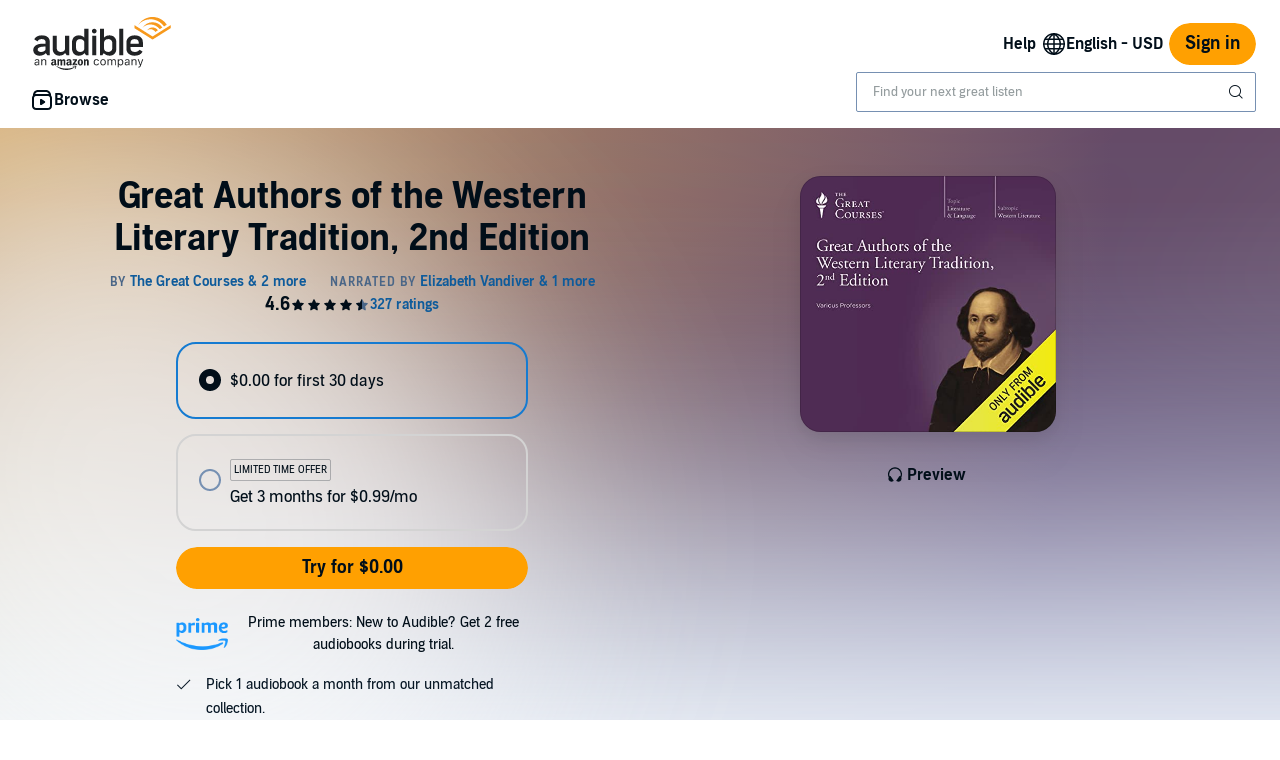

--- FILE ---
content_type: text/css
request_url: https://d2nttevkh1mtzs.cloudfront.net/mosaic-versions/13277b95-7fb9-4a5d-b741-f73629b14ef2/www/audible-design-system.css
body_size: 6309
content:
:root, .light {
  --adbl-primary-fill: #010e19;
  --adbl-secondary-fill: #1e344d;
  --adbl-tertiary-fill: #304864;
  --adbl-quaternary-fill: #4a6687;
  --adbl-inverse-fill: #ffffff;
  --adbl-inverse-tertiary-fill: #c0d2e9;
  --adbl-brand-fill: #702b00;
  --adbl-midnight-fill: #010e19;
  --adbl-attention: #aa0000;
  --adbl-attention-hover: #d31010;
  --adbl-success: #26822c;
  --adbl-caution: #c38d00;
  --adbl-info: #0e5b9b;
  --adbl-link: #0e5b9b;
  --adbl-link-disabled: #0e5b9b80;
  --adbl-link-hover: #1479CF;
  --adbl-link-visited: #0e416c;
  --adbl-link-pressed: #0e416c;
  --adbl-link-secondary: #0e5b9b;
  --adbl-link-secondary-disabled: #0e5b9b80;
  --adbl-link-secondary-hover: #1479CF;
  --adbl-link-secondary-visited: #0e416c;
  --adbl-link-secondary-pressed: #0e416c;
  --adbl-accent: #ffa000;
  --adbl-accent-hover: #ffb333;
  --adbl-accent-pressed: #ff8909;
  --adbl-background: #ffffff;
  --adbl-surface: #ffffff;
  --adbl-surface-hover: #ffffff;
  --adbl-surface-pressed: #ffffff;
  --adbl-surface-success: #f2fdf2;
  --adbl-surface-attention: #ffecec;
  --adbl-surface-base: #dae9f9;
  --adbl-surface-brand: #fff4e0;
  --adbl-surface-caution: #fff5dc;
  --adbl-surface-info: #e6f3ff;
  --adbl-surface-neutral: #f1f7fe;
  --adbl-surface-outline: #c0d2e9;
  --adbl-foreground: #f1f7fe;
  --adbl-background-input: #f1f7fe;
  --adbl-background-input-disabled: #f1f7fe80;
  --adbl-border-default: #4a6687;
  --adbl-border-active: #0e5b9b;
  --adbl-border-attention: #f47e7e;
  --adbl-border-disabled: #4a668780;
  --adbl-border-brand: #ffb333;
  --adbl-border-caution: #fac43a;
  --adbl-border-info: #5fb5ff;
  --adbl-border-selected: #1479CF;
  --adbl-border-success: #58cb60;
  --adbl-progress-bar: #ff8909;
  --adbl-progress-info: #1479CF;
  --adbl-progress-bar-empty: #dae9f9;
  --adbl-divider: #c0d2e9;
  --adbl-divider-inverse: #1e344d;
  --adbl-divider-translucent: #010e1926;
  --adbl-scrim: #010e19a6;
  --adbl-background-highlight: #f1f7fe;
  --adbl-primary-overlay: #010e191a;
  --adbl-secondary-overlay: #010e1926;
  --adbl-tertiary-overlay: #010e1940;
  --adbl-quaternary-overlay: #010e1959;
  --adbl-gradient-primary-start: #dae9f9;
  --adbl-gradient-primary-end: #f1f7fe;
  --adbl-gradient-surface-start: #cde6fe;
  --adbl-gradient-surface-end: #f1f7fe;
  --adbl-gradient-info-start: #ffffff;
  --adbl-gradient-info-end: #cde6fe;
  --adbl-gradient-coral-start: #faaca0;
  --adbl-gradient-emerald-start: #a3ece1;
  --adbl-gradient-twilight-start: #cde6fe;
  --adbl-gradient-sapphire-start: #c5cbff;
  --adbl-gradient-sunstone-start: #ffbfa4;
  --adbl-selected: #1479CF;
  --adbl-selected-hover: #0e5b9b;
  --adbl-selected-pressed: #0e416c;
  --adbl-on-accent: #010e19;
  --adbl-solid: #f1f7fe;
  --adbl-solid-hover: #dae9f9;
  --adbl-solid-pressed: #c0d2e9;
  --adbl-simple: transparent;
  --adbl-simple-hover: #dae9f9;
  --adbl-simple-pressed: #c0d2e9;
  --adbl-outline: #93accd;
  --adbl-outline-hover: #93accd;
  --adbl-outline-pressed: #93accd;
  --adbl-product-cover-outline: #00000026;
  --adbl-placeholder-background: #dae9f9;
  --adbl-placeholder-foreground: #93accd;
  --adbl-elevation-1-1: 0 3px 2.5px rgba(0, 0, 0, 0.05);
  --adbl-elevation-2-1: 0 3px 5px rgba(0, 0, 0, 0.1);
  --adbl-elevation-2-2: 0 2px 4px rgba(0, 0, 0, 0.02);
  --adbl-elevation-3-1: 0 5px 7.5px rgba(0, 0, 0, 0.05);
  --adbl-elevation-3-2: 0 10px 12.5px rgba(0, 0, 0, 0.05);
  --adbl-elevation-3-3: 0 15px 15px rgba(0, 0, 0, 0.02);
  --adbl-elevation-4-1: 0 5px 6px rgba(0, 0, 0, 0.08);
  --adbl-elevation-4-2: 0 20px 15px rgba(0, 0, 0, 0.02);
  --adbl-elevation-4-3: 0 30px 20px rgba(0, 0, 0, 0.1);
  --adbl-elevation-minus-1-1: 0 -3px 2.5px rgba(0, 0, 0, 0.05);
  --adbl-elevation-minus-2-1: 0 -3px 5px rgba(0, 0, 0, 0.1);
  --adbl-elevation-minus-2-2: 0 -2px 4px rgba(0, 0, 0, 0.02);
  --adbl-elevation-minus-3-1: 0 -5px 7.5px rgba(0, 0, 0, 0.05);
  --adbl-elevation-minus-3-2: 0 -10px 12.5px rgba(0, 0, 0, 0.05);
  --adbl-elevation-minus-3-3: 0 -15px 15px rgba(0, 0, 0, 0.02);
  --adbl-elevation-minus-4-1: 0 -5px 6px rgba(0, 0, 0, 0.08);
  --adbl-elevation-minus-4-2: 0 -20px 15px rgba(0, 0, 0, 0.02);
  --adbl-elevation-minus-4-3: 0 -30px 20px rgba(0, 0, 0, 0.1);
}

.dark {
  --adbl-primary-fill: #ffffff;
  --adbl-secondary-fill: #dae9f9;
  --adbl-tertiary-fill: #c0d2e9;
  --adbl-quaternary-fill: #93accd;
  --adbl-inverse-fill: #010e19;
  --adbl-inverse-tertiary-fill: #304864;
  --adbl-brand-fill: #ffb333;
  --adbl-midnight-fill: #010e19;
  --adbl-attention: #f47e7e;
  --adbl-attention-hover: #ffbbbb;
  --adbl-success: #78de7e;
  --adbl-caution: #c38d00;
  --adbl-info: #a3d4ff;
  --adbl-link: #a3d4ff;
  --adbl-link-disabled: #a3d4ff80;
  --adbl-link-hover: #cde6fe;
  --adbl-link-visited: #5fb5ff;
  --adbl-link-pressed: #5fb5ff;
  --adbl-link-secondary: #a3d4ff;
  --adbl-link-secondary-disabled: #a3d4ff80;
  --adbl-link-secondary-hover: #cde6fe;
  --adbl-link-secondary-visited: #5fb5ff;
  --adbl-link-secondary-pressed: #5fb5ff;
  --adbl-accent: #ffb333;
  --adbl-accent-hover: #ffcc66;
  --adbl-accent-pressed: #ffa000;
  --adbl-background: #000000;
  --adbl-surface: #102133;
  --adbl-surface-hover: #1e344d;
  --adbl-surface-pressed: #102133;
  --adbl-surface-success: #012317;
  --adbl-surface-attention: #260505;
  --adbl-surface-base: #304864;
  --adbl-surface-brand: #702b00;
  --adbl-surface-caution: #2f2203;
  --adbl-surface-info: #071b2c;
  --adbl-surface-neutral: #102133;
  --adbl-surface-outline: #4a6687;
  --adbl-foreground: #1e344d;
  --adbl-background-input: #102133;
  --adbl-background-input-disabled: #10213380;
  --adbl-border-default: #93accd;
  --adbl-border-active: #1479CF;
  --adbl-border-attention: #f47e7e;
  --adbl-border-disabled: #93accd80;
  --adbl-border-brand: #ffb333;
  --adbl-border-caution: #fac43a;
  --adbl-border-info: #5fb5ff;
  --adbl-border-selected: #5fb5ff;
  --adbl-border-success: #a7edab;
  --adbl-progress-bar: #ffb333;
  --adbl-progress-info: #309efb;
  --adbl-progress-bar-empty: #1e344d;
  --adbl-divider: #1e344d;
  --adbl-divider-inverse: #c0d2e9;
  --adbl-divider-translucent: #ffffff26;
  --adbl-scrim: #010e19a6;
  --adbl-background-highlight: #0a2943;
  --adbl-primary-overlay: #ffffff1a;
  --adbl-secondary-overlay: #ffffff26;
  --adbl-tertiary-overlay: #ffffff40;
  --adbl-quaternary-overlay: #ffffff59;
  --adbl-gradient-primary-start: #4a6687;
  --adbl-gradient-primary-end: #102133;
  --adbl-gradient-surface-start: #0e416c;
  --adbl-gradient-surface-end: #102133;
  --adbl-gradient-info-start: #0e5b9b;
  --adbl-gradient-info-end: #0a2943;
  --adbl-gradient-coral-start: #fb7260;
  --adbl-gradient-emerald-start: #008b76;
  --adbl-gradient-twilight-start: #1479cf99;
  --adbl-gradient-sapphire-start: #3a4ce3;
  --adbl-gradient-sunstone-start: #db4f00;
  --adbl-selected: #5fb5ff;
  --adbl-selected-hover: #a3d4ff;
  --adbl-selected-pressed: #309efb;
  --adbl-on-accent: #010e19;
  --adbl-solid: #1e344d;
  --adbl-solid-hover: #4a6687;
  --adbl-solid-pressed: #304864;
  --adbl-simple: transparent;
  --adbl-simple-hover: #304864;
  --adbl-simple-pressed: #4a6687;
  --adbl-outline: #4a6687;
  --adbl-outline-hover: #4a6687;
  --adbl-outline-pressed: #4a6687;
  --adbl-product-cover-outline: #ffffff26;
  --adbl-placeholder-background: #304864;
  --adbl-placeholder-foreground: #7690b2;
  --adbl-elevation-1-1: 0 3px 2.5px rgba(0, 0, 0, 0.15);
  --adbl-elevation-2-1: 0 8px 10px rgba(0, 0, 0, 0.25);
  --adbl-elevation-2-2: 0 2px 5px rgba(0, 0, 0, 0.25);
  --adbl-elevation-3-1: 0 5px 7.5px rgba(0, 0, 0, 0.25);
  --adbl-elevation-3-2: 0 20px 12.5px rgba(0, 0, 0, 0.15);
  --adbl-elevation-3-3: 0 20px 15px rgba(0, 0, 0, 0.1);
  --adbl-elevation-4-1: 0 5px 5px rgba(0, 0, 0, 0.1);
  --adbl-elevation-4-2: 0 20px 15px rgba(0, 0, 0, 0.05);
  --adbl-elevation-4-3: 0 30px 20px rgba(0, 0, 0, 0.45);
  --adbl-elevation-minus-1-1: 0 -3px 2.5px rgba(0, 0, 0, 0.15);
  --adbl-elevation-minus-2-1: 0 -8px 10px rgba(0, 0, 0, 0.25);
  --adbl-elevation-minus-2-2: 0 -2px 5px rgba(0, 0, 0, 0.25);
  --adbl-elevation-minus-3-1: 0 -5px 7.5px rgba(0, 0, 0, 0.25);
  --adbl-elevation-minus-3-2: 0 -20px 12.5px rgba(0, 0, 0, 0.15);
  --adbl-elevation-minus-3-3: 0 -20px 15px rgba(0, 0, 0, 0.1);
  --adbl-elevation-minus-4-1: 0 -5px 5px rgba(0, 0, 0, 0.1);
  --adbl-elevation-minus-4-2: 0 -20px 15px rgba(0, 0, 0, 0.05);
  --adbl-elevation-minus-4-3: 0 -30px 20px rgba(0, 0, 0, 0.45);
}

.adbl-text-headline-1 {
  font-family: var(--adbl-font-family-headline-1, var(--adbl-font-family-headline, Audible Sans, Arial, sans-serif));
  font-size: var(--adbl-font-size-headline-1, 30px);
  font-weight: var(--adbl-font-weight-headline-1, 700);
  letter-spacing: var(--adbl-font-letter-spacing-headline-1, 0px);
  line-height: var(--adbl-font-line-height-headline-1, 36px);
}

@media (min-width: 960px) {
  .adbl-text-headline-1 {
    font-size: var(--adbl-font-size-headline-1, 48px);
    line-height: var(--adbl-font-line-height-headline-1, 52px);
  }
}

.adbl-text-headline-2 {
  font-family: var(--adbl-font-family-headline-2, var(--adbl-font-family-headline, Audible Sans, Arial, sans-serif));
  font-size: var(--adbl-font-size-headline-2, 24px);
  font-weight: var(--adbl-font-weight-headline-2, 700);
  letter-spacing: var(--adbl-font-letter-spacing-headline-2, 0px);
  line-height: var(--adbl-font-line-height-headline-2, 30px);
}

@media (min-width: 960px) {
  .adbl-text-headline-2 {
    font-size: var(--adbl-font-size-headline-2, 36px);
    line-height: var(--adbl-font-line-height-headline-2, 42px);
  }
}

.adbl-text-headline-3 {
  font-family: var(--adbl-font-family-headline-3, var(--adbl-font-family-headline, Audible Sans, Arial, sans-serif));
  font-size: var(--adbl-font-size-headline-3, 18px);
  font-weight: var(--adbl-font-weight-headline-3, 700);
  letter-spacing: var(--adbl-font-letter-spacing-headline-3, 0px);
  line-height: var(--adbl-font-line-height-headline-3, 26px);
}

@media (min-width: 960px) {
  .adbl-text-headline-3 {
    font-size: var(--adbl-font-size-headline-3, 24px);
    line-height: var(--adbl-font-line-height-headline-3, 28px);
  }
}

.adbl-text-headline-4 {
  font-family: var(--adbl-font-family-headline-4, var(--adbl-font-family-headline, Audible Sans, Arial, sans-serif));
  font-size: var(--adbl-font-size-headline-4, 16px);
  font-weight: var(--adbl-font-weight-headline-4, 700);
  letter-spacing: var(--adbl-font-letter-spacing-headline-4, 0px);
  line-height: var(--adbl-font-line-height-headline-4, 22px);
}

@media (min-width: 960px) {
  .adbl-text-headline-4 {
    font-size: var(--adbl-font-size-headline-4, 18px);
    line-height: var(--adbl-font-line-height-headline-4, 26px);
  }
}

.adbl-text-headline-5 {
  font-family: var(--adbl-font-family-headline-5, var(--adbl-font-family-headline, Audible Sans, Arial, sans-serif));
  font-size: var(--adbl-font-size-headline-5, 14px);
  font-weight: var(--adbl-font-weight-headline-5, 700);
  letter-spacing: var(--adbl-font-letter-spacing-headline-5, 0px);
  line-height: var(--adbl-font-line-height-headline-5, 18px);
}

@media (min-width: 960px) {
  .adbl-text-headline-5 {
    font-size: var(--adbl-font-size-headline-5, 16px);
    line-height: var(--adbl-font-line-height-headline-5, 22px);
  }
}

.adbl-text-headline-6 {
  font-family: var(--adbl-font-family-headline-6, var(--adbl-font-family-headline, Audible Sans, Arial, sans-serif));
  font-size: var(--adbl-font-size-headline-6, 12px);
  font-weight: var(--adbl-font-weight-headline-6, 700);
  letter-spacing: var(--adbl-font-letter-spacing-headline-6, 0px);
  line-height: var(--adbl-font-line-height-headline-6, 16px);
}

@media (min-width: 960px) {
  .adbl-text-headline-6 {
    font-size: var(--adbl-font-size-headline-6, 14px);
    line-height: var(--adbl-font-line-height-headline-6, 18px);
  }
}

.adbl-text-overline {
  font-family: var(--adbl-font-family-overline, var(--adbl-font-family-label, Audible Sans, Arial, sans-serif));
  font-size: var(--adbl-font-size-overline, 11px);
  font-weight: var(--adbl-font-weight-overline, 600);
  letter-spacing: var(--adbl-font-letter-spacing-overline, 1px);
  line-height: var(--adbl-font-line-height-overline, 15px);
  text-transform: var(--adbl-font-text-transform-overline, uppercase);
}

@media (min-width: 960px) {
  .adbl-text-overline {
    font-size: var(--adbl-font-size-overline, 12px);
    line-height: var(--adbl-font-line-height-overline, 16px);
  }
}

.adbl-text-title-1 {
  font-family: var(--adbl-font-family-title-1, var(--adbl-font-family-headline, Audible Sans, Arial, sans-serif));
  font-size: var(--adbl-font-size-title-1, 24px);
  font-weight: var(--adbl-font-weight-title-1, 700);
  letter-spacing: var(--adbl-font-letter-spacing-title-1, 0px);
  line-height: var(--adbl-font-line-height-title-1, 32px);
}

.adbl-text-title-2 {
  font-family: var(--adbl-font-family-title-2, var(--adbl-font-family-headline, Audible Sans, Arial, sans-serif));
  font-size: var(--adbl-font-size-title-2, 18px);
  font-weight: var(--adbl-font-weight-title-2, 600);
  letter-spacing: var(--adbl-font-letter-spacing-title-2, 0px);
  line-height: var(--adbl-font-line-height-title-2, 26px);
}

.adbl-text-title-3 {
  font-family: var(--adbl-font-family-title-3, var(--adbl-font-family-headline, Audible Sans, Arial, sans-serif));
  font-size: var(--adbl-font-size-title-3, 16px);
  font-weight: var(--adbl-font-weight-title-3, 600);
  letter-spacing: var(--adbl-font-letter-spacing-title-3, 0px);
  line-height: var(--adbl-font-line-height-title-3, 22px);
}

.adbl-text-title-4 {
  font-family: var(--adbl-font-family-title-4, var(--adbl-font-family-headline, Audible Sans, Arial, sans-serif));
  font-size: var(--adbl-font-size-title-4, 14px);
  font-weight: var(--adbl-font-weight-title-4, 600);
  letter-spacing: var(--adbl-font-letter-spacing-title-4, 0px);
  line-height: var(--adbl-font-line-height-title-4, 18px);
}

.adbl-text-body-l {
  font-family: var(--adbl-font-family-body-l, var(--adbl-font-family-body, Audible Sans, Arial, sans-serif));
  font-size: var(--adbl-font-size-body-l, 18px);
  font-weight: var(--adbl-font-weight-body-l, 400);
  letter-spacing: var(--adbl-font-letter-spacing-body-l, 0px);
  line-height: var(--adbl-font-line-height-body-l, 26px);
}

@media (min-width: 960px) {
  .adbl-text-body-l {
    font-size: var(--adbl-font-size-body-l, 22px);
    line-height: var(--adbl-font-line-height-body-l, 30px);
  }
}

.adbl-text-body-m {
  font-family: var(--adbl-font-family-body-m, var(--adbl-font-family-body, Audible Sans, Arial, sans-serif));
  font-size: var(--adbl-font-size-body-m, 16px);
  font-weight: var(--adbl-font-weight-body-m, 400);
  letter-spacing: var(--adbl-font-letter-spacing-body-m, 0px);
  line-height: var(--adbl-font-line-height-body-m, 22px);
}

@media (min-width: 960px) {
  .adbl-text-body-m {
    font-size: var(--adbl-font-size-body-m, 18px);
    line-height: var(--adbl-font-line-height-body-m, 26px);
  }
}

.adbl-text-body-s {
  font-family: var(--adbl-font-family-body-s, var(--adbl-font-family-body, Audible Sans, Arial, sans-serif));
  font-size: var(--adbl-font-size-body-s, 14px);
  font-weight: var(--adbl-font-weight-body-s, 400);
  letter-spacing: var(--adbl-font-letter-spacing-body-s, 0px);
  line-height: var(--adbl-font-line-height-body-s, 18px);
}

@media (min-width: 960px) {
  .adbl-text-body-s {
    font-size: var(--adbl-font-size-body-s, 16px);
    line-height: var(--adbl-font-line-height-body-s, 22px);
  }
}

.adbl-text-body-xs {
  font-family: var(--adbl-font-family-body-xs, var(--adbl-font-family-body, Audible Sans, Arial, sans-serif));
  font-size: var(--adbl-font-size-body-xs, 12px);
  font-weight: var(--adbl-font-weight-body-xs, 400);
  letter-spacing: var(--adbl-font-letter-spacing-body-xs, 0px);
  line-height: var(--adbl-font-line-height-body-xs, 16px);
}

@media (min-width: 960px) {
  .adbl-text-body-xs {
    font-size: var(--adbl-font-size-body-xs, 14px);
    line-height: var(--adbl-font-line-height-body-xs, 18px);
  }
}

.adbl-text-action-xl {
  font-family: var(--adbl-font-family-action-xl, var(--adbl-font-family-action, Audible Sans, Arial, sans-serif));
  font-size: var(--adbl-font-size-action-xl, 18px);
  font-weight: var(--adbl-font-weight-action-xl, 600);
  letter-spacing: var(--adbl-font-letter-spacing-action-xl, 0px);
  line-height: var(--adbl-font-line-height-action-xl, 26px);
}

@media (min-width: 960px) {
  .adbl-text-action-xl {
    font-size: var(--adbl-font-size-action-xl, 22px);
    line-height: var(--adbl-font-line-height-action-xl, 30px);
  }
}

.adbl-text-action-l {
  font-family: var(--adbl-font-family-action-l, var(--adbl-font-family-action, Audible Sans, Arial, sans-serif));
  font-size: var(--adbl-font-size-action-l, 16px);
  font-weight: var(--adbl-font-weight-action-l, 600);
  letter-spacing: var(--adbl-font-letter-spacing-action-l, 0px);
  line-height: var(--adbl-font-line-height-action-l, 22px);
}

@media (min-width: 960px) {
  .adbl-text-action-l {
    font-size: var(--adbl-font-size-action-l, 18px);
    line-height: var(--adbl-font-line-height-action-l, 26px);
  }
}

.adbl-text-action-s {
  font-family: var(--adbl-font-family-action-s, var(--adbl-font-family-action, Audible Sans, Arial, sans-serif));
  font-size: var(--adbl-font-size-action-s, 14px);
  font-weight: var(--adbl-font-weight-action-s, 600);
  letter-spacing: var(--adbl-font-letter-spacing-action-s, 0px);
  line-height: var(--adbl-font-line-height-action-s, 18px);
}

@media (min-width: 960px) {
  .adbl-text-action-s {
    font-size: var(--adbl-font-size-action-s, 16px);
    line-height: var(--adbl-font-line-height-action-s, 22px);
  }
}

.adbl-text-action-xs {
  font-family: var(--adbl-font-family-action-xs, var(--adbl-font-family-action, Audible Sans, Arial, sans-serif));
  font-size: var(--adbl-font-size-action-xs, 12px);
  font-weight: var(--adbl-font-weight-action-xs, 600);
  letter-spacing: var(--adbl-font-letter-spacing-action-xs, 0px);
  line-height: var(--adbl-font-line-height-action-xs, 16px);
}

@media (min-width: 960px) {
  .adbl-text-action-xs {
    font-size: var(--adbl-font-size-action-xs, 14px);
    line-height: var(--adbl-font-line-height-action-xs, 20px);
  }
}

.adbl-text-caption-1 {
  font-family: var(--adbl-font-family-caption-1, var(--adbl-font-family-caption, Audible Sans, Arial, sans-serif));
  font-size: var(--adbl-font-size-caption-1, 11px);
  font-weight: var(--adbl-font-weight-caption-1, 400);
  letter-spacing: var(--adbl-font-letter-spacing-caption-1, 0px);
  line-height: var(--adbl-font-line-height-caption-1, 15px);
}

.adbl-text-label-small {
  font-family: var(--adbl-font-family-label-small, Audible Sans, Arial, sans-serif);
  font-size: var(--adbl-font-size-label-small, 11px);
  font-weight: var(--adbl-font-weight-label-small, 700);
  letter-spacing: var(--adbl-font-letter-spacing-label-small, 0px);
  line-height: var(--adbl-font-line-height-label-small, 12px);
  text-transform: var(--adbl-font-text-transform-label-small, uppercase);
}

.adbl-text-label-medium {
  font-family: var(--adbl-font-family-label-medium, Audible Sans, Arial, sans-serif);
  font-size: var(--adbl-font-size-label-medium, 12px);
  font-weight: var(--adbl-font-weight-label-medium, 700);
  letter-spacing: var(--adbl-font-letter-spacing-label-medium, 0px);
  line-height: var(--adbl-font-line-height-label-medium, 12px);
  text-transform: var(--adbl-font-text-transform-label-medium, uppercase);
}

.adbl-text-label-large {
  font-family: var(--adbl-font-family-label-large, Audible Sans, Arial, sans-serif);
  font-size: var(--adbl-font-size-label-large, 14px);
  font-weight: var(--adbl-font-weight-label-large, 700);
  letter-spacing: var(--adbl-font-letter-spacing-label-large, 0px);
  line-height: var(--adbl-font-line-height-label-large, 12px);
  text-transform: var(--adbl-font-text-transform-label-large, uppercase);
}

.adbl-m-0 {
  margin: 0px;
}

.adbl-m-0\.25 {
  margin: 2px;
}

.adbl-m-0\.5 {
  margin: 4px;
}

.adbl-m-1 {
  margin: 8px;
}

.adbl-m-1\.5 {
  margin: 12px;
}

.adbl-m-10 {
  margin: 80px;
}

.adbl-m-2 {
  margin: 16px;
}

.adbl-m-3 {
  margin: 24px;
}

.adbl-m-4 {
  margin: 32px;
}

.adbl-m-5 {
  margin: 40px;
}

.adbl-m-6 {
  margin: 48px;
}

.adbl-m-7 {
  margin: 56px;
}

.adbl-m-8 {
  margin: 64px;
}

.adbl-m-9 {
  margin: 72px;
}

.adbl-m-auto {
  margin: auto;
}

.adbl-mx-0 {
  margin-left: 0px;
  margin-right: 0px;
}

.adbl-mx-0\.25 {
  margin-left: 2px;
  margin-right: 2px;
}

.adbl-mx-0\.5 {
  margin-left: 4px;
  margin-right: 4px;
}

.adbl-mx-1 {
  margin-left: 8px;
  margin-right: 8px;
}

.adbl-mx-1\.5 {
  margin-left: 12px;
  margin-right: 12px;
}

.adbl-mx-10 {
  margin-left: 80px;
  margin-right: 80px;
}

.adbl-mx-2 {
  margin-left: 16px;
  margin-right: 16px;
}

.adbl-mx-3 {
  margin-left: 24px;
  margin-right: 24px;
}

.adbl-mx-4 {
  margin-left: 32px;
  margin-right: 32px;
}

.adbl-mx-5 {
  margin-left: 40px;
  margin-right: 40px;
}

.adbl-mx-6 {
  margin-left: 48px;
  margin-right: 48px;
}

.adbl-mx-7 {
  margin-left: 56px;
  margin-right: 56px;
}

.adbl-mx-8 {
  margin-left: 64px;
  margin-right: 64px;
}

.adbl-mx-9 {
  margin-left: 72px;
  margin-right: 72px;
}

.adbl-mx-auto {
  margin-left: auto;
  margin-right: auto;
}

.adbl-my-0 {
  margin-top: 0px;
  margin-bottom: 0px;
}

.adbl-my-0\.25 {
  margin-top: 2px;
  margin-bottom: 2px;
}

.adbl-my-0\.5 {
  margin-top: 4px;
  margin-bottom: 4px;
}

.adbl-my-1 {
  margin-top: 8px;
  margin-bottom: 8px;
}

.adbl-my-1\.5 {
  margin-top: 12px;
  margin-bottom: 12px;
}

.adbl-my-10 {
  margin-top: 80px;
  margin-bottom: 80px;
}

.adbl-my-2 {
  margin-top: 16px;
  margin-bottom: 16px;
}

.adbl-my-3 {
  margin-top: 24px;
  margin-bottom: 24px;
}

.adbl-my-4 {
  margin-top: 32px;
  margin-bottom: 32px;
}

.adbl-my-5 {
  margin-top: 40px;
  margin-bottom: 40px;
}

.adbl-my-6 {
  margin-top: 48px;
  margin-bottom: 48px;
}

.adbl-my-7 {
  margin-top: 56px;
  margin-bottom: 56px;
}

.adbl-my-8 {
  margin-top: 64px;
  margin-bottom: 64px;
}

.adbl-my-9 {
  margin-top: 72px;
  margin-bottom: 72px;
}

.adbl-my-auto {
  margin-top: auto;
  margin-bottom: auto;
}

.adbl-mb-0 {
  margin-bottom: 0px;
}

.adbl-mb-0\.25 {
  margin-bottom: 2px;
}

.adbl-mb-0\.5 {
  margin-bottom: 4px;
}

.adbl-mb-1 {
  margin-bottom: 8px;
}

.adbl-mb-1\.5 {
  margin-bottom: 12px;
}

.adbl-mb-10 {
  margin-bottom: 80px;
}

.adbl-mb-2 {
  margin-bottom: 16px;
}

.adbl-mb-3 {
  margin-bottom: 24px;
}

.adbl-mb-4 {
  margin-bottom: 32px;
}

.adbl-mb-5 {
  margin-bottom: 40px;
}

.adbl-mb-6 {
  margin-bottom: 48px;
}

.adbl-mb-7 {
  margin-bottom: 56px;
}

.adbl-mb-8 {
  margin-bottom: 64px;
}

.adbl-mb-9 {
  margin-bottom: 72px;
}

.adbl-mb-auto {
  margin-bottom: auto;
}

.adbl-ml-0 {
  margin-left: 0px;
}

.adbl-ml-0\.25 {
  margin-left: 2px;
}

.adbl-ml-0\.5 {
  margin-left: 4px;
}

.adbl-ml-1 {
  margin-left: 8px;
}

.adbl-ml-1\.5 {
  margin-left: 12px;
}

.adbl-ml-10 {
  margin-left: 80px;
}

.adbl-ml-2 {
  margin-left: 16px;
}

.adbl-ml-3 {
  margin-left: 24px;
}

.adbl-ml-4 {
  margin-left: 32px;
}

.adbl-ml-5 {
  margin-left: 40px;
}

.adbl-ml-6 {
  margin-left: 48px;
}

.adbl-ml-7 {
  margin-left: 56px;
}

.adbl-ml-8 {
  margin-left: 64px;
}

.adbl-ml-9 {
  margin-left: 72px;
}

.adbl-ml-auto {
  margin-left: auto;
}

.adbl-mr-0 {
  margin-right: 0px;
}

.adbl-mr-0\.25 {
  margin-right: 2px;
}

.adbl-mr-0\.5 {
  margin-right: 4px;
}

.adbl-mr-1 {
  margin-right: 8px;
}

.adbl-mr-1\.5 {
  margin-right: 12px;
}

.adbl-mr-10 {
  margin-right: 80px;
}

.adbl-mr-2 {
  margin-right: 16px;
}

.adbl-mr-3 {
  margin-right: 24px;
}

.adbl-mr-4 {
  margin-right: 32px;
}

.adbl-mr-5 {
  margin-right: 40px;
}

.adbl-mr-6 {
  margin-right: 48px;
}

.adbl-mr-7 {
  margin-right: 56px;
}

.adbl-mr-8 {
  margin-right: 64px;
}

.adbl-mr-9 {
  margin-right: 72px;
}

.adbl-mr-auto {
  margin-right: auto;
}

.adbl-mt-0 {
  margin-top: 0px;
}

.adbl-mt-0\.25 {
  margin-top: 2px;
}

.adbl-mt-0\.5 {
  margin-top: 4px;
}

.adbl-mt-1 {
  margin-top: 8px;
}

.adbl-mt-1\.5 {
  margin-top: 12px;
}

.adbl-mt-10 {
  margin-top: 80px;
}

.adbl-mt-2 {
  margin-top: 16px;
}

.adbl-mt-3 {
  margin-top: 24px;
}

.adbl-mt-4 {
  margin-top: 32px;
}

.adbl-mt-5 {
  margin-top: 40px;
}

.adbl-mt-6 {
  margin-top: 48px;
}

.adbl-mt-7 {
  margin-top: 56px;
}

.adbl-mt-8 {
  margin-top: 64px;
}

.adbl-mt-9 {
  margin-top: 72px;
}

.adbl-mt-auto {
  margin-top: auto;
}

.adbl-p-0 {
  padding: 0px;
}

.adbl-p-0\.25 {
  padding: 2px;
}

.adbl-p-0\.5 {
  padding: 4px;
}

.adbl-p-1 {
  padding: 8px;
}

.adbl-p-1\.5 {
  padding: 12px;
}

.adbl-p-10 {
  padding: 80px;
}

.adbl-p-2 {
  padding: 16px;
}

.adbl-p-3 {
  padding: 24px;
}

.adbl-p-4 {
  padding: 32px;
}

.adbl-p-5 {
  padding: 40px;
}

.adbl-p-6 {
  padding: 48px;
}

.adbl-p-7 {
  padding: 56px;
}

.adbl-p-8 {
  padding: 64px;
}

.adbl-p-9 {
  padding: 72px;
}

.adbl-px-0 {
  padding-left: 0px;
  padding-right: 0px;
}

.adbl-px-0\.25 {
  padding-left: 2px;
  padding-right: 2px;
}

.adbl-px-0\.5 {
  padding-left: 4px;
  padding-right: 4px;
}

.adbl-px-1 {
  padding-left: 8px;
  padding-right: 8px;
}

.adbl-px-1\.5 {
  padding-left: 12px;
  padding-right: 12px;
}

.adbl-px-10 {
  padding-left: 80px;
  padding-right: 80px;
}

.adbl-px-2 {
  padding-left: 16px;
  padding-right: 16px;
}

.adbl-px-3 {
  padding-left: 24px;
  padding-right: 24px;
}

.adbl-px-4 {
  padding-left: 32px;
  padding-right: 32px;
}

.adbl-px-5 {
  padding-left: 40px;
  padding-right: 40px;
}

.adbl-px-6 {
  padding-left: 48px;
  padding-right: 48px;
}

.adbl-px-7 {
  padding-left: 56px;
  padding-right: 56px;
}

.adbl-px-8 {
  padding-left: 64px;
  padding-right: 64px;
}

.adbl-px-9 {
  padding-left: 72px;
  padding-right: 72px;
}

.adbl-py-0 {
  padding-top: 0px;
  padding-bottom: 0px;
}

.adbl-py-0\.25 {
  padding-top: 2px;
  padding-bottom: 2px;
}

.adbl-py-0\.5 {
  padding-top: 4px;
  padding-bottom: 4px;
}

.adbl-py-1 {
  padding-top: 8px;
  padding-bottom: 8px;
}

.adbl-py-1\.5 {
  padding-top: 12px;
  padding-bottom: 12px;
}

.adbl-py-10 {
  padding-top: 80px;
  padding-bottom: 80px;
}

.adbl-py-2 {
  padding-top: 16px;
  padding-bottom: 16px;
}

.adbl-py-3 {
  padding-top: 24px;
  padding-bottom: 24px;
}

.adbl-py-4 {
  padding-top: 32px;
  padding-bottom: 32px;
}

.adbl-py-5 {
  padding-top: 40px;
  padding-bottom: 40px;
}

.adbl-py-6 {
  padding-top: 48px;
  padding-bottom: 48px;
}

.adbl-py-7 {
  padding-top: 56px;
  padding-bottom: 56px;
}

.adbl-py-8 {
  padding-top: 64px;
  padding-bottom: 64px;
}

.adbl-py-9 {
  padding-top: 72px;
  padding-bottom: 72px;
}

.adbl-pb-0 {
  padding-bottom: 0px;
}

.adbl-pb-0\.25 {
  padding-bottom: 2px;
}

.adbl-pb-0\.5 {
  padding-bottom: 4px;
}

.adbl-pb-1 {
  padding-bottom: 8px;
}

.adbl-pb-1\.5 {
  padding-bottom: 12px;
}

.adbl-pb-10 {
  padding-bottom: 80px;
}

.adbl-pb-2 {
  padding-bottom: 16px;
}

.adbl-pb-3 {
  padding-bottom: 24px;
}

.adbl-pb-4 {
  padding-bottom: 32px;
}

.adbl-pb-5 {
  padding-bottom: 40px;
}

.adbl-pb-6 {
  padding-bottom: 48px;
}

.adbl-pb-7 {
  padding-bottom: 56px;
}

.adbl-pb-8 {
  padding-bottom: 64px;
}

.adbl-pb-9 {
  padding-bottom: 72px;
}

.adbl-pl-0 {
  padding-left: 0px;
}

.adbl-pl-0\.25 {
  padding-left: 2px;
}

.adbl-pl-0\.5 {
  padding-left: 4px;
}

.adbl-pl-1 {
  padding-left: 8px;
}

.adbl-pl-1\.5 {
  padding-left: 12px;
}

.adbl-pl-10 {
  padding-left: 80px;
}

.adbl-pl-2 {
  padding-left: 16px;
}

.adbl-pl-3 {
  padding-left: 24px;
}

.adbl-pl-4 {
  padding-left: 32px;
}

.adbl-pl-5 {
  padding-left: 40px;
}

.adbl-pl-6 {
  padding-left: 48px;
}

.adbl-pl-7 {
  padding-left: 56px;
}

.adbl-pl-8 {
  padding-left: 64px;
}

.adbl-pl-9 {
  padding-left: 72px;
}

.adbl-pr-0 {
  padding-right: 0px;
}

.adbl-pr-0\.25 {
  padding-right: 2px;
}

.adbl-pr-0\.5 {
  padding-right: 4px;
}

.adbl-pr-1 {
  padding-right: 8px;
}

.adbl-pr-1\.5 {
  padding-right: 12px;
}

.adbl-pr-10 {
  padding-right: 80px;
}

.adbl-pr-2 {
  padding-right: 16px;
}

.adbl-pr-3 {
  padding-right: 24px;
}

.adbl-pr-4 {
  padding-right: 32px;
}

.adbl-pr-5 {
  padding-right: 40px;
}

.adbl-pr-6 {
  padding-right: 48px;
}

.adbl-pr-7 {
  padding-right: 56px;
}

.adbl-pr-8 {
  padding-right: 64px;
}

.adbl-pr-9 {
  padding-right: 72px;
}

.adbl-pt-0 {
  padding-top: 0px;
}

.adbl-pt-0\.25 {
  padding-top: 2px;
}

.adbl-pt-0\.5 {
  padding-top: 4px;
}

.adbl-pt-1 {
  padding-top: 8px;
}

.adbl-pt-1\.5 {
  padding-top: 12px;
}

.adbl-pt-10 {
  padding-top: 80px;
}

.adbl-pt-2 {
  padding-top: 16px;
}

.adbl-pt-3 {
  padding-top: 24px;
}

.adbl-pt-4 {
  padding-top: 32px;
}

.adbl-pt-5 {
  padding-top: 40px;
}

.adbl-pt-6 {
  padding-top: 48px;
}

.adbl-pt-7 {
  padding-top: 56px;
}

.adbl-pt-8 {
  padding-top: 64px;
}

.adbl-pt-9 {
  padding-top: 72px;
}

.adbl-text-accent {
  color: var(--adbl-accent);
}

.adbl-text-accent-hover {
  color: var(--adbl-accent-hover);
}

.adbl-text-accent-pressed {
  color: var(--adbl-accent-pressed);
}

.adbl-text-attention {
  color: var(--adbl-attention);
}

.adbl-text-attention-hover {
  color: var(--adbl-attention-hover);
}

.adbl-text-background {
  color: var(--adbl-background);
}

.adbl-text-background-highlight {
  color: var(--adbl-background-highlight);
}

.adbl-text-background-input {
  color: var(--adbl-background-input);
}

.adbl-text-background-input-disabled {
  color: var(--adbl-background-input-disabled);
}

.adbl-text-border-active {
  color: var(--adbl-border-active);
}

.adbl-text-border-attention {
  color: var(--adbl-border-attention);
}

.adbl-text-border-brand {
  color: var(--adbl-border-brand);
}

.adbl-text-border-caution {
  color: var(--adbl-border-caution);
}

.adbl-text-border-default {
  color: var(--adbl-border-default);
}

.adbl-text-border-disabled {
  color: var(--adbl-border-disabled);
}

.adbl-text-border-info {
  color: var(--adbl-border-info);
}

.adbl-text-border-selected {
  color: var(--adbl-border-selected);
}

.adbl-text-border-success {
  color: var(--adbl-border-success);
}

.adbl-text-brand-fill {
  color: var(--adbl-brand-fill);
}

.adbl-text-caution {
  color: var(--adbl-caution);
}

.adbl-text-divider {
  color: var(--adbl-divider);
}

.adbl-text-divider-inverse {
  color: var(--adbl-divider-inverse);
}

.adbl-text-divider-translucent {
  color: var(--adbl-divider-translucent);
}

.adbl-text-foreground {
  color: var(--adbl-foreground);
}

.adbl-text-gradient-coral-start {
  color: var(--adbl-gradient-coral-start);
}

.adbl-text-gradient-emerald-start {
  color: var(--adbl-gradient-emerald-start);
}

.adbl-text-gradient-info-end {
  color: var(--adbl-gradient-info-end);
}

.adbl-text-gradient-info-start {
  color: var(--adbl-gradient-info-start);
}

.adbl-text-gradient-primary-end {
  color: var(--adbl-gradient-primary-end);
}

.adbl-text-gradient-primary-start {
  color: var(--adbl-gradient-primary-start);
}

.adbl-text-gradient-sapphire-start {
  color: var(--adbl-gradient-sapphire-start);
}

.adbl-text-gradient-sunstone-start {
  color: var(--adbl-gradient-sunstone-start);
}

.adbl-text-gradient-surface-end {
  color: var(--adbl-gradient-surface-end);
}

.adbl-text-gradient-surface-start {
  color: var(--adbl-gradient-surface-start);
}

.adbl-text-gradient-twilight-start {
  color: var(--adbl-gradient-twilight-start);
}

.adbl-text-info {
  color: var(--adbl-info);
}

.adbl-text-inverse-fill {
  color: var(--adbl-inverse-fill);
}

.adbl-text-inverse-tertiary-fill {
  color: var(--adbl-inverse-tertiary-fill);
}

.adbl-text-link {
  color: var(--adbl-link);
}

.adbl-text-link-disabled {
  color: var(--adbl-link-disabled);
}

.adbl-text-link-hover {
  color: var(--adbl-link-hover);
}

.adbl-text-link-pressed {
  color: var(--adbl-link-pressed);
}

.adbl-text-link-secondary {
  color: var(--adbl-link-secondary);
}

.adbl-text-link-secondary-disabled {
  color: var(--adbl-link-secondary-disabled);
}

.adbl-text-link-secondary-hover {
  color: var(--adbl-link-secondary-hover);
}

.adbl-text-link-secondary-pressed {
  color: var(--adbl-link-secondary-pressed);
}

.adbl-text-link-secondary-visited {
  color: var(--adbl-link-secondary-visited);
}

.adbl-text-link-visited {
  color: var(--adbl-link-visited);
}

.adbl-text-on-accent {
  color: var(--adbl-on-accent);
}

.adbl-text-outline {
  color: var(--adbl-outline);
}

.adbl-text-outline-hover {
  color: var(--adbl-outline-hover);
}

.adbl-text-outline-pressed {
  color: var(--adbl-outline-pressed);
}

.adbl-text-placeholder-background {
  color: var(--adbl-placeholder-background);
}

.adbl-text-placeholder-foreground {
  color: var(--adbl-placeholder-foreground);
}

.adbl-text-primary-fill {
  color: var(--adbl-primary-fill);
}

.adbl-text-primary-overlay {
  color: var(--adbl-primary-overlay);
}

.adbl-text-product-cover-outline {
  color: var(--adbl-product-cover-outline);
}

.adbl-text-progress-bar {
  color: var(--adbl-progress-bar);
}

.adbl-text-progress-bar-empty {
  color: var(--adbl-progress-bar-empty);
}

.adbl-text-progress-info {
  color: var(--adbl-progress-info);
}

.adbl-text-quaternary-fill {
  color: var(--adbl-quaternary-fill);
}

.adbl-text-quaternary-overlay {
  color: var(--adbl-quaternary-overlay);
}

.adbl-text-scrim {
  color: var(--adbl-scrim);
}

.adbl-text-seasonal-coral {
  color: #fb7260;
}

.adbl-text-seasonal-coral\/0 {
  color: rgb(251 114 96 / 0);
}

.adbl-text-seasonal-coral\/10 {
  color: rgb(251 114 96 / 0.1);
}

.adbl-text-seasonal-coral\/100 {
  color: rgb(251 114 96 / 1);
}

.adbl-text-seasonal-coral\/15 {
  color: rgb(251 114 96 / 0.15);
}

.adbl-text-seasonal-coral\/20 {
  color: rgb(251 114 96 / 0.2);
}

.adbl-text-seasonal-coral\/25 {
  color: rgb(251 114 96 / 0.25);
}

.adbl-text-seasonal-coral\/30 {
  color: rgb(251 114 96 / 0.3);
}

.adbl-text-seasonal-coral\/35 {
  color: rgb(251 114 96 / 0.35);
}

.adbl-text-seasonal-coral\/40 {
  color: rgb(251 114 96 / 0.4);
}

.adbl-text-seasonal-coral\/45 {
  color: rgb(251 114 96 / 0.45);
}

.adbl-text-seasonal-coral\/5 {
  color: rgb(251 114 96 / 0.05);
}

.adbl-text-seasonal-coral\/50 {
  color: rgb(251 114 96 / 0.5);
}

.adbl-text-seasonal-coral\/55 {
  color: rgb(251 114 96 / 0.55);
}

.adbl-text-seasonal-coral\/60 {
  color: rgb(251 114 96 / 0.6);
}

.adbl-text-seasonal-coral\/65 {
  color: rgb(251 114 96 / 0.65);
}

.adbl-text-seasonal-coral\/70 {
  color: rgb(251 114 96 / 0.7);
}

.adbl-text-seasonal-coral\/75 {
  color: rgb(251 114 96 / 0.75);
}

.adbl-text-seasonal-coral\/80 {
  color: rgb(251 114 96 / 0.8);
}

.adbl-text-seasonal-coral\/85 {
  color: rgb(251 114 96 / 0.85);
}

.adbl-text-seasonal-coral\/90 {
  color: rgb(251 114 96 / 0.9);
}

.adbl-text-seasonal-coral\/95 {
  color: rgb(251 114 96 / 0.95);
}

.adbl-text-seasonal-emerald {
  color: #008b76;
}

.adbl-text-seasonal-emerald\/0 {
  color: rgb(0 139 118 / 0);
}

.adbl-text-seasonal-emerald\/10 {
  color: rgb(0 139 118 / 0.1);
}

.adbl-text-seasonal-emerald\/100 {
  color: rgb(0 139 118 / 1);
}

.adbl-text-seasonal-emerald\/15 {
  color: rgb(0 139 118 / 0.15);
}

.adbl-text-seasonal-emerald\/20 {
  color: rgb(0 139 118 / 0.2);
}

.adbl-text-seasonal-emerald\/25 {
  color: rgb(0 139 118 / 0.25);
}

.adbl-text-seasonal-emerald\/30 {
  color: rgb(0 139 118 / 0.3);
}

.adbl-text-seasonal-emerald\/35 {
  color: rgb(0 139 118 / 0.35);
}

.adbl-text-seasonal-emerald\/40 {
  color: rgb(0 139 118 / 0.4);
}

.adbl-text-seasonal-emerald\/45 {
  color: rgb(0 139 118 / 0.45);
}

.adbl-text-seasonal-emerald\/5 {
  color: rgb(0 139 118 / 0.05);
}

.adbl-text-seasonal-emerald\/50 {
  color: rgb(0 139 118 / 0.5);
}

.adbl-text-seasonal-emerald\/55 {
  color: rgb(0 139 118 / 0.55);
}

.adbl-text-seasonal-emerald\/60 {
  color: rgb(0 139 118 / 0.6);
}

.adbl-text-seasonal-emerald\/65 {
  color: rgb(0 139 118 / 0.65);
}

.adbl-text-seasonal-emerald\/70 {
  color: rgb(0 139 118 / 0.7);
}

.adbl-text-seasonal-emerald\/75 {
  color: rgb(0 139 118 / 0.75);
}

.adbl-text-seasonal-emerald\/80 {
  color: rgb(0 139 118 / 0.8);
}

.adbl-text-seasonal-emerald\/85 {
  color: rgb(0 139 118 / 0.85);
}

.adbl-text-seasonal-emerald\/90 {
  color: rgb(0 139 118 / 0.9);
}

.adbl-text-seasonal-emerald\/95 {
  color: rgb(0 139 118 / 0.95);
}

.adbl-text-seasonal-sapphire {
  color: #3a4ce3;
}

.adbl-text-seasonal-sapphire\/0 {
  color: rgb(58 76 227 / 0);
}

.adbl-text-seasonal-sapphire\/10 {
  color: rgb(58 76 227 / 0.1);
}

.adbl-text-seasonal-sapphire\/100 {
  color: rgb(58 76 227 / 1);
}

.adbl-text-seasonal-sapphire\/15 {
  color: rgb(58 76 227 / 0.15);
}

.adbl-text-seasonal-sapphire\/20 {
  color: rgb(58 76 227 / 0.2);
}

.adbl-text-seasonal-sapphire\/25 {
  color: rgb(58 76 227 / 0.25);
}

.adbl-text-seasonal-sapphire\/30 {
  color: rgb(58 76 227 / 0.3);
}

.adbl-text-seasonal-sapphire\/35 {
  color: rgb(58 76 227 / 0.35);
}

.adbl-text-seasonal-sapphire\/40 {
  color: rgb(58 76 227 / 0.4);
}

.adbl-text-seasonal-sapphire\/45 {
  color: rgb(58 76 227 / 0.45);
}

.adbl-text-seasonal-sapphire\/5 {
  color: rgb(58 76 227 / 0.05);
}

.adbl-text-seasonal-sapphire\/50 {
  color: rgb(58 76 227 / 0.5);
}

.adbl-text-seasonal-sapphire\/55 {
  color: rgb(58 76 227 / 0.55);
}

.adbl-text-seasonal-sapphire\/60 {
  color: rgb(58 76 227 / 0.6);
}

.adbl-text-seasonal-sapphire\/65 {
  color: rgb(58 76 227 / 0.65);
}

.adbl-text-seasonal-sapphire\/70 {
  color: rgb(58 76 227 / 0.7);
}

.adbl-text-seasonal-sapphire\/75 {
  color: rgb(58 76 227 / 0.75);
}

.adbl-text-seasonal-sapphire\/80 {
  color: rgb(58 76 227 / 0.8);
}

.adbl-text-seasonal-sapphire\/85 {
  color: rgb(58 76 227 / 0.85);
}

.adbl-text-seasonal-sapphire\/90 {
  color: rgb(58 76 227 / 0.9);
}

.adbl-text-seasonal-sapphire\/95 {
  color: rgb(58 76 227 / 0.95);
}

.adbl-text-seasonal-sunstone {
  color: #db4f00;
}

.adbl-text-seasonal-sunstone\/0 {
  color: rgb(219 79 0 / 0);
}

.adbl-text-seasonal-sunstone\/10 {
  color: rgb(219 79 0 / 0.1);
}

.adbl-text-seasonal-sunstone\/100 {
  color: rgb(219 79 0 / 1);
}

.adbl-text-seasonal-sunstone\/15 {
  color: rgb(219 79 0 / 0.15);
}

.adbl-text-seasonal-sunstone\/20 {
  color: rgb(219 79 0 / 0.2);
}

.adbl-text-seasonal-sunstone\/25 {
  color: rgb(219 79 0 / 0.25);
}

.adbl-text-seasonal-sunstone\/30 {
  color: rgb(219 79 0 / 0.3);
}

.adbl-text-seasonal-sunstone\/35 {
  color: rgb(219 79 0 / 0.35);
}

.adbl-text-seasonal-sunstone\/40 {
  color: rgb(219 79 0 / 0.4);
}

.adbl-text-seasonal-sunstone\/45 {
  color: rgb(219 79 0 / 0.45);
}

.adbl-text-seasonal-sunstone\/5 {
  color: rgb(219 79 0 / 0.05);
}

.adbl-text-seasonal-sunstone\/50 {
  color: rgb(219 79 0 / 0.5);
}

.adbl-text-seasonal-sunstone\/55 {
  color: rgb(219 79 0 / 0.55);
}

.adbl-text-seasonal-sunstone\/60 {
  color: rgb(219 79 0 / 0.6);
}

.adbl-text-seasonal-sunstone\/65 {
  color: rgb(219 79 0 / 0.65);
}

.adbl-text-seasonal-sunstone\/70 {
  color: rgb(219 79 0 / 0.7);
}

.adbl-text-seasonal-sunstone\/75 {
  color: rgb(219 79 0 / 0.75);
}

.adbl-text-seasonal-sunstone\/80 {
  color: rgb(219 79 0 / 0.8);
}

.adbl-text-seasonal-sunstone\/85 {
  color: rgb(219 79 0 / 0.85);
}

.adbl-text-seasonal-sunstone\/90 {
  color: rgb(219 79 0 / 0.9);
}

.adbl-text-seasonal-sunstone\/95 {
  color: rgb(219 79 0 / 0.95);
}

.adbl-text-secondary-fill {
  color: var(--adbl-secondary-fill);
}

.adbl-text-secondary-overlay {
  color: var(--adbl-secondary-overlay);
}

.adbl-text-selected {
  color: var(--adbl-selected);
}

.adbl-text-selected-hover {
  color: var(--adbl-selected-hover);
}

.adbl-text-selected-pressed {
  color: var(--adbl-selected-pressed);
}

.adbl-text-simple {
  color: var(--adbl-simple);
}

.adbl-text-simple-hover {
  color: var(--adbl-simple-hover);
}

.adbl-text-simple-pressed {
  color: var(--adbl-simple-pressed);
}

.adbl-text-solid {
  color: var(--adbl-solid);
}

.adbl-text-solid-hover {
  color: var(--adbl-solid-hover);
}

.adbl-text-solid-pressed {
  color: var(--adbl-solid-pressed);
}

.adbl-text-squidink {
  color: #232f3e;
}

.adbl-text-squidink\/0 {
  color: rgb(35 47 62 / 0);
}

.adbl-text-squidink\/10 {
  color: rgb(35 47 62 / 0.1);
}

.adbl-text-squidink\/100 {
  color: rgb(35 47 62 / 1);
}

.adbl-text-squidink\/15 {
  color: rgb(35 47 62 / 0.15);
}

.adbl-text-squidink\/20 {
  color: rgb(35 47 62 / 0.2);
}

.adbl-text-squidink\/25 {
  color: rgb(35 47 62 / 0.25);
}

.adbl-text-squidink\/30 {
  color: rgb(35 47 62 / 0.3);
}

.adbl-text-squidink\/35 {
  color: rgb(35 47 62 / 0.35);
}

.adbl-text-squidink\/40 {
  color: rgb(35 47 62 / 0.4);
}

.adbl-text-squidink\/45 {
  color: rgb(35 47 62 / 0.45);
}

.adbl-text-squidink\/5 {
  color: rgb(35 47 62 / 0.05);
}

.adbl-text-squidink\/50 {
  color: rgb(35 47 62 / 0.5);
}

.adbl-text-squidink\/55 {
  color: rgb(35 47 62 / 0.55);
}

.adbl-text-squidink\/60 {
  color: rgb(35 47 62 / 0.6);
}

.adbl-text-squidink\/65 {
  color: rgb(35 47 62 / 0.65);
}

.adbl-text-squidink\/70 {
  color: rgb(35 47 62 / 0.7);
}

.adbl-text-squidink\/75 {
  color: rgb(35 47 62 / 0.75);
}

.adbl-text-squidink\/80 {
  color: rgb(35 47 62 / 0.8);
}

.adbl-text-squidink\/85 {
  color: rgb(35 47 62 / 0.85);
}

.adbl-text-squidink\/90 {
  color: rgb(35 47 62 / 0.9);
}

.adbl-text-squidink\/95 {
  color: rgb(35 47 62 / 0.95);
}

.adbl-text-success {
  color: var(--adbl-success);
}

.adbl-text-surface {
  color: var(--adbl-surface);
}

.adbl-text-surface-attention {
  color: var(--adbl-surface-attention);
}

.adbl-text-surface-base {
  color: var(--adbl-surface-base);
}

.adbl-text-surface-brand {
  color: var(--adbl-surface-brand);
}

.adbl-text-surface-caution {
  color: var(--adbl-surface-caution);
}

.adbl-text-surface-hover {
  color: var(--adbl-surface-hover);
}

.adbl-text-surface-info {
  color: var(--adbl-surface-info);
}

.adbl-text-surface-neutral {
  color: var(--adbl-surface-neutral);
}

.adbl-text-surface-outline {
  color: var(--adbl-surface-outline);
}

.adbl-text-surface-pressed {
  color: var(--adbl-surface-pressed);
}

.adbl-text-surface-success {
  color: var(--adbl-surface-success);
}

.adbl-text-tertiary-fill {
  color: var(--adbl-tertiary-fill);
}

.adbl-text-tertiary-overlay {
  color: var(--adbl-tertiary-overlay);
}
.adbl-comparison-chart {
  font-family: var(--adbl-font-family-body-m, var(--adbl-font-family-body, Audible Sans, Arial, sans-serif));
  font-size: var(--adbl-font-size-body-m, 16px);
  font-weight: var(--adbl-font-weight-body-m, 400);
  letter-spacing: var(--adbl-font-letter-spacing-body-m, 0px);
  line-height: var(--adbl-font-line-height-body-m, 22px);
}
@media (min-width: 960px) {

  .adbl-comparison-chart {
    font-size: var(--adbl-font-size-body-m, 18px);
    line-height: var(--adbl-font-line-height-body-m, 26px);
  }
}
.adbl-comparison-chart {
  display: grid;
  width: 100%;
  table-layout: fixed;
  border-collapse: collapse;
  align-items: center;
  text-align: center;

  --table-max-width: 640px;
  --table-data-cols-count: 2;
  --table-data-cell-width: 100px;

  max-width: var(--table-max-width);
  grid-template-columns:
    minmax(100px, 100%)
    /* All middle data columns except the last one (reason for -1 calculation)*/
    repeat(
      calc(var(--table-data-cols-count) - 1),
      calc(var(--table-data-cell-width) + 16px)
    )
    var(--table-data-cell-width);

  thead,
  tbody,
  tr {
    display: contents;
  }

  thead {
    th {
      min-height: 56px;
    }
    th {
      align-content: center;
    }
    th {
      justify-content: center;
    }
    th {

      :first-child {
        font-family: var(--adbl-font-family-title-2, var(--adbl-font-family-headline, Audible Sans, Arial, sans-serif));
        font-size: var(--adbl-font-size-title-2, 18px);
        font-weight: var(--adbl-font-weight-title-2, 600);
        letter-spacing: var(--adbl-font-letter-spacing-title-2, 0px);
        line-height: var(--adbl-font-line-height-title-2, 26px);
      }
      :last-child {
        font-family: var(--adbl-font-family-title-4, var(--adbl-font-family-headline, Audible Sans, Arial, sans-serif));
        font-size: var(--adbl-font-size-title-4, 14px);
        font-weight: var(--adbl-font-weight-title-4, 600);
        letter-spacing: var(--adbl-font-letter-spacing-title-4, 0px);
        line-height: var(--adbl-font-line-height-title-4, 18px);
      }
    }
  }

  tbody {
    td {
      min-height: 56px;
    }
    td {
      align-content: center;
    }
    td {
      justify-content: center;
    }
  }

  td:first-child {
    font-family: var(--adbl-font-family-body-s, var(--adbl-font-family-body, Audible Sans, Arial, sans-serif));
    font-size: var(--adbl-font-size-body-s, 14px);
    font-weight: var(--adbl-font-weight-body-s, 400);
    letter-spacing: var(--adbl-font-letter-spacing-body-s, 0px);
    line-height: var(--adbl-font-line-height-body-s, 18px);
  }

  @media (min-width: 960px) {

    td:first-child {
      font-size: var(--adbl-font-size-body-s, 16px);
      line-height: var(--adbl-font-line-height-body-s, 22px);
    }
  }

  td:first-child {
    justify-self: start;
  }

  td:first-child {
    text-align: left;
  }

  th,
  td {
    margin-right: 16px;
  }

  th,
  td {
    min-width: 56px;
  }

  th,
  td {
    overflow: hidden;
  }

  th,
  td {
    padding: 0px;
  }

  /*
   * Create a gap only between the data columns as requested by UX
   * Else we would have used the gap feature of the grid.
   */
  td:last-child,
  th:last-child,
  td:first-child,
  th:first-child {
    margin-right: 0px;
  }
}

/* ----- Medium screen ----- */

@media screen and (min-width: 500px) {
  .adbl-comparison-chart {
    /*
     * In medium and above screens the gap applies between all columns.
     * No need for a specialized middle columns only gap.
    */
    -moz-column-gap: 40px;
         column-gap: 40px;

    grid-template-columns:
      minmax(100px, 100%)
      repeat(var(--table-data-cols-count), var(--table-data-cell-width));

    th,
    td {
      margin: 0px;
    }
  }
}

:root {
  --adbl-grid-gutter: 16px;
  --adbl-grid-margin: 16px;
  --adbl-grid-max-width: 1600px;
}

.adbl-responsive-two-column-layout {
  display: grid;
  height: 100%;
  width: 100%;
  grid-template-columns: repeat(1, minmax(0, 1fr));
  padding-left: var(--adbl-grid-margin);
  padding-right: var(--adbl-grid-margin);
}

.adbl-responsive-two-column-layout > * {
  grid-column: span 1 / span 1;
}

@media (min-width: 500px) {
  .adbl-responsive-two-column-layout {
    grid-template-columns: repeat(8, minmax(0, 1fr));
  }

    .adbl-responsive-two-column-layout > * {
    grid-column: span 6 / span 6;
    grid-column-start: 2;
  }
}

@media (min-width: 960px) {
  :root {
    --adbl-grid-gutter: 24px;
    --adbl-grid-margin: 32px;
  }

  .adbl-responsive-two-column-layout {
    grid-template-columns: repeat(2, minmax(0, 1fr));
    -moz-column-gap: var(--adbl-grid-gutter);
         column-gap: var(--adbl-grid-gutter);
    padding-left: var(--adbl-grid-margin);
    padding-right: var(--adbl-grid-margin);
  }

    .adbl-responsive-two-column-layout > * {
    grid-column: span 1 / span 1;
    grid-row-start: 1;
  }

    .adbl-responsive-two-column-layout > :first-child {
    grid-column-start: 2;
  }

    .adbl-responsive-two-column-layout > :nth-child(2) {
    grid-column-start: 1;
  }
}

@media (min-width: 1280px) {
  :root {
    --adbl-grid-margin: 80px;
  }

  .adbl-responsive-two-column-layout {
    margin-left: auto;
    margin-right: auto;
    max-width: var(--adbl-grid-max-width);
    -moz-column-gap: var(--adbl-grid-gutter);
         column-gap: var(--adbl-grid-gutter);
    padding-left: var(--adbl-grid-margin);
    padding-right: var(--adbl-grid-margin);
  }
}

.adbl-inline {
  display: flex;
  flex-direction: row;
  flex-wrap: wrap;
}

.adbl-inline-center {
  align-items: center;
}

/*
 * The gap property for Flexbox isn't supported by Safari before version 14.1.
 */
.adbl-inline-gap-0 {
  --adbl-inline-spacing: 0px;
  margin-inline-end: calc(-1 * var(--adbl-inline-spacing));
  margin-block-end: calc(-1 * var(--adbl-inline-spacing));
}
.adbl-inline-gap-0 * {
    margin-inline-end: var(--adbl-inline-spacing);
    margin-block-end: var(--adbl-inline-spacing);
  }

.adbl-inline-gap-0\.25 {
  --adbl-inline-spacing: 2px;
  margin-inline-end: calc(-1 * var(--adbl-inline-spacing));
  margin-block-end: calc(-1 * var(--adbl-inline-spacing));
}

.adbl-inline-gap-0\.25 * {
    margin-inline-end: var(--adbl-inline-spacing);
    margin-block-end: var(--adbl-inline-spacing);
  }

.adbl-inline-gap-0\.5 {
  --adbl-inline-spacing: 4px;
  margin-inline-end: calc(-1 * var(--adbl-inline-spacing));
  margin-block-end: calc(-1 * var(--adbl-inline-spacing));
}

.adbl-inline-gap-0\.5 * {
    margin-inline-end: var(--adbl-inline-spacing);
    margin-block-end: var(--adbl-inline-spacing);
  }

.adbl-inline-gap-1 {
  --adbl-inline-spacing: 8px;
  margin-inline-end: calc(-1 * var(--adbl-inline-spacing));
  margin-block-end: calc(-1 * var(--adbl-inline-spacing));
}

.adbl-inline-gap-1 * {
    margin-inline-end: var(--adbl-inline-spacing);
    margin-block-end: var(--adbl-inline-spacing);
  }

.adbl-inline-gap-1\.5 {
  --adbl-inline-spacing: 12px;
  margin-inline-end: calc(-1 * var(--adbl-inline-spacing));
  margin-block-end: calc(-1 * var(--adbl-inline-spacing));
}

.adbl-inline-gap-1\.5 * {
    margin-inline-end: var(--adbl-inline-spacing);
    margin-block-end: var(--adbl-inline-spacing);
  }

.adbl-inline-gap-2 {
  --adbl-inline-spacing: 16px;
  margin-inline-end: calc(-1 * var(--adbl-inline-spacing));
  margin-block-end: calc(-1 * var(--adbl-inline-spacing));
}

.adbl-inline-gap-2 * {
    margin-inline-end: var(--adbl-inline-spacing);
    margin-block-end: var(--adbl-inline-spacing);
  }

.adbl-inline-gap-3 {
  --adbl-inline-spacing: 24px;
  margin-inline-end: calc(-1 * var(--adbl-inline-spacing));
  margin-block-end: calc(-1 * var(--adbl-inline-spacing));
}

.adbl-inline-gap-3 * {
    margin-inline-end: var(--adbl-inline-spacing);
    margin-block-end: var(--adbl-inline-spacing);
  }

.adbl-inline-gap-4 {
  --adbl-inline-spacing: 32px;
  margin-inline-end: calc(-1 * var(--adbl-inline-spacing));
  margin-block-end: calc(-1 * var(--adbl-inline-spacing));
}

.adbl-inline-gap-4 * {
    margin-inline-end: var(--adbl-inline-spacing);
    margin-block-end: var(--adbl-inline-spacing);
  }

.adbl-inline-gap-5 {
  --adbl-inline-spacing: 40px;
  margin-inline-end: calc(-1 * var(--adbl-inline-spacing));
  margin-block-end: calc(-1 * var(--adbl-inline-spacing));
}

.adbl-inline-gap-5 * {
    margin-inline-end: var(--adbl-inline-spacing);
    margin-block-end: var(--adbl-inline-spacing);
  }

.adbl-inline-gap-6 {
  --adbl-inline-spacing: 48px;
  margin-inline-end: calc(-1 * var(--adbl-inline-spacing));
  margin-block-end: calc(-1 * var(--adbl-inline-spacing));
}

.adbl-inline-gap-6 * {
    margin-inline-end: var(--adbl-inline-spacing);
    margin-block-end: var(--adbl-inline-spacing);
  }

.adbl-inline-gap-7 {
  --adbl-inline-spacing: 56px;
  margin-inline-end: calc(-1 * var(--adbl-inline-spacing));
  margin-block-end: calc(-1 * var(--adbl-inline-spacing));
}

.adbl-inline-gap-7 * {
    margin-inline-end: var(--adbl-inline-spacing);
    margin-block-end: var(--adbl-inline-spacing);
  }

.adbl-inline-gap-8 {
  --adbl-inline-spacing: 64px;
  margin-inline-end: calc(-1 * var(--adbl-inline-spacing));
  margin-block-end: calc(-1 * var(--adbl-inline-spacing));
}

.adbl-inline-gap-8 * {
    margin-inline-end: var(--adbl-inline-spacing);
    margin-block-end: var(--adbl-inline-spacing);
  }

.adbl-inline-gap-9 {
  --adbl-inline-spacing: 72px;
  margin-inline-end: calc(-1 * var(--adbl-inline-spacing));
  margin-block-end: calc(-1 * var(--adbl-inline-spacing));
}

.adbl-inline-gap-9 * {
    margin-inline-end: var(--adbl-inline-spacing);
    margin-block-end: var(--adbl-inline-spacing);
  }

.adbl-inline-gap-10 {
  --adbl-inline-spacing: 80px;
  margin-inline-end: calc(-1 * var(--adbl-inline-spacing));
  margin-block-end: calc(-1 * var(--adbl-inline-spacing));
}

.adbl-inline-gap-10 * {
    margin-inline-end: var(--adbl-inline-spacing);
    margin-block-end: var(--adbl-inline-spacing);
  }

.adbl-stack {
  display: grid;
  grid-auto-flow: row;
  grid-template-columns: repeat(1, minmax(0, 1fr));
}

.adbl-stack-center {
  justify-items: center;
}

.adbl-stack-gap-0 {
  --adbl-stack-spacing: 0px;
  gap: var(--adbl-stack-spacing);
}

.adbl-stack-gap-0\.25 {
  --adbl-stack-spacing: 2px;
  gap: var(--adbl-stack-spacing);
}

.adbl-stack-gap-0\.5 {
  --adbl-stack-spacing: 4px;
  gap: var(--adbl-stack-spacing);
}

.adbl-stack-gap-1 {
  --adbl-stack-spacing: 8px;
  gap: var(--adbl-stack-spacing);
}

.adbl-stack-gap-1\.5 {
  --adbl-stack-spacing: 12px;
  gap: var(--adbl-stack-spacing);
}

.adbl-stack-gap-2 {
  --adbl-stack-spacing: 16px;
  gap: var(--adbl-stack-spacing);
}

.adbl-stack-gap-3 {
  --adbl-stack-spacing: 24px;
  gap: var(--adbl-stack-spacing);
}

.adbl-stack-gap-4 {
  --adbl-stack-spacing: 32px;
  gap: var(--adbl-stack-spacing);
}

.adbl-stack-gap-5 {
  --adbl-stack-spacing: 40px;
  gap: var(--adbl-stack-spacing);
}

.adbl-stack-gap-6 {
  --adbl-stack-spacing: 48px;
  gap: var(--adbl-stack-spacing);
}

.adbl-stack-gap-7 {
  --adbl-stack-spacing: 56px;
  gap: var(--adbl-stack-spacing);
}

.adbl-stack-gap-8 {
  --adbl-stack-spacing: 64px;
  gap: var(--adbl-stack-spacing);
}

.adbl-stack-gap-9 {
  --adbl-stack-spacing: 72px;
  gap: var(--adbl-stack-spacing);
}

.adbl-stack-gap-10 {
  --adbl-stack-spacing: 80px;
  gap: var(--adbl-stack-spacing);
}


--- FILE ---
content_type: application/x-javascript
request_url: https://m.media-amazon.com/images/I/61q4AUK0jKL.js?AUIClients/AudibleWebAddressAndPaymentsAssets
body_size: 16617
content:
(function(r){var t=window.AmazonUIPageJS||window.P,p=t._namespace||t.attributeErrors,y=p?p("AudibleWebAddressAndPaymentsAssets",""):t;y.guardFatal?y.guardFatal(r)(y,window):y.execute(function(){r(y,window)})})(function(r,t,p){function y(c,b){if(!(c instanceof b))throw new TypeError("Cannot call a class as a function");}function I(c,b){if(!c)throw new ReferenceError("this hasn't been initialised - super() hasn't been called");return!b||"object"!==typeof b&&"function"!==typeof b?c:b}function J(c,b){if("function"!==
typeof b&&null!==b)throw new TypeError("Super expression must either be null or a function, not "+typeof b);c.prototype=Object.create(b&&b.prototype,{constructor:{value:c,enumerable:!1,writable:!0,configurable:!0}});b&&(Object.setPrototypeOf?Object.setPrototypeOf(c,b):c.__proto__=b)}function y(c,b){if(!(c instanceof b))throw new TypeError("Cannot call a class as a function");}function y(c,b){if(!(c instanceof b))throw new TypeError("Cannot call a class as a function");}function I(c,b){if(!c)throw new ReferenceError("this hasn't been initialised - super() hasn't been called");
return!b||"object"!==typeof b&&"function"!==typeof b?c:b}function J(c,b){if("function"!==typeof b&&null!==b)throw new TypeError("Super expression must either be null or a function, not "+typeof b);c.prototype=Object.create(b&&b.prototype,{constructor:{value:c,enumerable:!1,writable:!0,configurable:!0}});b&&(Object.setPrototypeOf?Object.setPrototypeOf(c,b):c.__proto__=b)}function y(c,b){if(!(c instanceof b))throw new TypeError("Cannot call a class as a function");}r.when("image").register("issuerIconUtility",
function(c){function b(){var b=0<arguments.length&&arguments[0]!==p?arguments[0]:"";return e()[b]||{}}function e(){return t.adblCcIssuerIconsByImageTypeByIssuerName||{}}return{updateImage:function(d){var a=1<arguments.length&&arguments[1]!==p?arguments[1]:"",a="string"===typeof a?a:a&&"BankAccount"===a.paymentType?"BankAccount":a&&a.issuerName||"";"IMG"!==d.nodeName&&(d=d.querySelector("img"));var e=b(a);c.update(d,{source:e.vectorImageSource,fallbackSource:e.rasterImageSource});d.setAttribute("data-issuer-name",
a);d.setAttribute("alt",a)},getIssuerIconByIssuerName:b,getIssuerIconsByIssuerName:e}});"use strict";var ha=function(){return function(c,b){if(Array.isArray(c))return c;if(Symbol.iterator in Object(c)){var e=[],d=!0,a=!1,k=p;try{for(var f=c[Symbol.iterator](),q;!(d=(q=f.next()).done)&&(e.push(q.value),!b||e.length!==b);d=!0);}catch(h){a=!0,k=h}finally{try{if(!d&&f["return"])f["return"]()}finally{if(a)throw k;}}return e}throw new TypeError("Invalid attempt to destructure non-iterable instance");}}();
r.when("AudiblejQuery","refMarkers","StrictEvents","paymentsWidget_scrollIntoView","modal","toastMessage","processing","button","AudibleValidator","paymentsWidgetAjax","PaymentsWidgetDialog","PaymentsWidgetPaymentInstrument","PaymentsWidgetAddress","focus","accessibleClick","formPostUtil","urlUtil","ready").register("paymentsWidget",function(c,b,e,d,a,k,f,q,h,l,n,u,z,v,ca,ra,sa){function G(){da===p&&(da=b.getSlotNameFromElement(V));return da}function O(g,b,a,h){if(g&&(g.redirectUrl||g.response&&g.response.redirectUrl))t.location.href=
g.redirectUrl||g.response&&g.response.redirectUrl;else{b=g&&(g.message||g.response&&g.response.error&&g.response.error.message)||b;var e=!1;a&&!/^(add|edit)/.test(m.getCurrentViewName())&&(!1===(g&&g.error&&g.error.paymentExists)?a.destroy():e=a.showError(b));e||((a=h.querySelector(".payments-widget-global-ajax-error"))?(c(a).removeClass("bc-pub-hidden").find(".payments-widget-error-text").text(b),d(a)):k(b));g&&g.response&&g.response.error&&g.response.error.failedFields&&g.response.error.failedFields.forEach(function(g){w.emit("_serverFieldError",
{fieldName:g})});g&&g.response&&g.response.error&&g.response.error.verificationRateLimited&&(m.openPaymentsWidgetView(m.PAYMENTS_LIST_VIEW_NAME),E&&E.isOpen()&&Q())}}function M(g,a){g&&!/^(add|edit)/.test(m.getCurrentViewName())&&g.hideError();(g=a.querySelector(".payments-widget-global-ajax-error"))&&c(g).addClass("bc-pub-hidden")}function y(g,a){var b=u.getDefault();B(g.data(),function(c,h){ea?(c=Object.assign(g.data(),{statusStringKey:h.statusStringKey,statusSuccess:h.statusSuccess,csrfTokenValid:h.csrfTokenValid}),
B(c,function(c,h){S(c,h,b,g,a)},!0)):S(c,h,b,g,a)})}function B(g,a){var b=2<arguments.length&&arguments[2]!==p?arguments[2]:!1;l.setDefaultPayment(g,H(),G(),a,b)}function S(g,a,b,h,d){g?(b&&b.data({isDefault:!1}),h.data({isDefault:!0}),w.emit("changeDefaultPayment",{paymentInstrument:h,oldPaymentInstrument:b}),c(".adbl-is-default").removeClass("adbl-is-default").addClass("adbl-not-default"),h.wrapper.classList.remove("adbl-not-default"),h.wrapper.classList.add("adbl-is-default"),(b=a.response&&a.response.status&&
a.response.status.message)&&k(b),M(h,C)):O(a,ta,h,C);d&&d(g,a)}function W(g){F?(K.startLoading(),g(function(g,a,b){K.stopLoading();P(C,b,g,a)})):T(x,g)}function T(g,a){g.startLoading();var b=g.getContent(),c=g.getHeader();b.innerHTML='\x3cdiv class\x3d"bc-box bc-box-padding-medium"\x3e\x3c/div\x3e';c.innerHTML="";g.setHeight();g.startLoading();g.open();a(function(a,h,d){g.stopLoading();P(b,d,a,h,g);if(a=b.querySelector(".dialog-title-content"))c.innerHTML=a.innerHTML,g.setHeight()})}function P(g,
a,b,c,h){c=c&&c.response||{};c.htmlString&&(g.innerHTML=c.htmlString,h&&v.trapFocus(h.getDialogEl()),n.init(g));b&&(b=c&&c.status||{},b.message&&k(b.message),a&&(m.getCurrentWidgetName()===m.PAYMENTS_WIDGET_NAME?R=a:ia=a),w.emit("renderView",{widgetName:m.getCurrentWidgetName(),viewName:m.getCurrentViewName(),viewElement:g}))}function Q(g){T(E,function(a){l.getEditPaymentView(g&&g.data(),H({isDialog:!0}),G(),function(b,h){a(b,h,g&&g.paymentId?m.EDIT_PAYMENT_VIEW_NAME:m.ADD_PAYMENT_VIEW_NAME);b?(fa=
g,M(g,X||C),Y!==p&&c("#adbl-subs-conf-sticky-purchase-cta").addClass("bc-hidden")):O(h,ua,g,X||C)})})}function A(g){U(g.data(),function(a,b){ea?(a=Object.assign(g.data(),{statusStringKey:b.statusStringKey,statusSuccess:b.statusSuccess,csrfTokenValid:b.csrfTokenValid}),U(a,function(a,b){ja(a,g,b)},!0)):ja(a,g,b)})}function U(g,a){var b=2<arguments.length&&arguments[2]!==p?arguments[2]:!1;l.deletePayment(g,H({isDialog:!F}),G(),a,b)}function ja(g,a,b){P(C,null,g,b,x);g?(w.emit("deletePayment",{paymentInstrument:a}),
M(a,C)):O(b,va,a,C)}function wa(g,a){var b=E.isOpen()?E:x,d=b?b.getContent():C,e=c(d).find("form:visible");if(e.length)if(h.validateAll()){var f=ka(e),f=I(f),A=H(),k=!g||!g.paymentId,e=e.find('[name\x3d"useAsDefault"]'),e={useAsDefault:!A.isMfaCase&&0===e.length||!0===e.prop("checked")},f=c.extend(g&&g.data(),f,e),b=b?b:K;b.startLoading();var e=m.getSelectedPaymentInstrument(),v=!A.setDefaultOnSelect,l="true"===c('[name\x3d"isCvvVerificationRequired"]').val();k&&(A.isVerifyCvv||l)&&(f.verifyCvv=!0,
A.isVerifyCvv=!0);l={};l.paymentData=f;l.paymentInstrument=g;l.viewArgs=A;l.isAdd=k;l.callback=a;l.loader=b;l.contentElement=d;l.selectPaymentOnSuccess=v;l.oldSelectedPaymentInstrument=e;l.paymentData&&l.paymentData.addressLine1&&(l.paymentData.addressId="");xa(l)}else a&&a(!1,g,function(){return null})}function la(g,b){"OptedOut"===b?Z.add(g):"OptedOut"!==b&&Z.delete(g);return Array.from(Z).join(",")}function xa(g){g.paymentData.fullName&&(g.paymentData.accountHolderName=g.paymentData.fullName);
N(g,function(b,a){ea?(g.paymentData=ya(g,a),za(g.paymentData)&&w.emit("mfaRedirect",{paymentData:g.paymentData}),N(g,function(b,a){ma(b,a,g)},!0)):ma(b,a,g)})}function za(g){var b=g.isAlcFlow||g.isCardRegistrationMfaEnabled,a=g.isAuthenticationNeeded,c=g.authNParams;return g.isJPMFA&&b&&a&&c}function ya(g,b){return g.paymentInstrument?J(g.paymentInstrument.data(),g,b):J({},g,b)}function I(g){if(g.cardExpirationMMYY){var b=g.cardExpirationMMYY.split("/");g.expirationMonth="0"===b[0][0]?b[0][1]:b[0];
g.expirationYear="20"+b[1]}return g}function J(g,b,a){return Object.assign(g,{statusStringKey:a.statusStringKey,statusSuccess:a.statusSuccess,addressFailure:a.addressFailure,cvvVerificationStatus:a.cvvVerificationStatus===p?!0:a.cvvVerificationStatus,failedAddressFields:a.failedAddressFields,csrfTokenValid:a.csrfTokenValid,paymentId:a.paymentId,isAdd:b.isAdd,currentConsentState:a&&a.paymentMethodStorageConsent?a.paymentMethodStorageConsent.consentState:"OptedIn",nonConsentedPaymentInstrumentIds:la(a.paymentId,
a&&a.paymentMethodStorageConsent?a.paymentMethodStorageConsent.consentState:"OptedIn"),isAlcFlow:aa.isAlcFlow,isCardRegistrationMfaEnabled:aa.isCardRegistrationMfaEnabled,isJPMFA:ba.isJpMfa,isAuthenticationNeeded:a.isAuthenticationNeeded,authNParams:Aa(a)})}function N(g,a){var b=2<arguments.length&&arguments[2]!==p?arguments[2]:!1;l.editPayment(g.paymentData,Object.assign(g.viewArgs,{isDialog:!F,selectPaymentOnSuccess:g.selectPaymentOnSuccess}),G(),a,b)}function Aa(g){if(g.isAuthenticationNeeded&&
g.authNParams)return{redirectionPath:g.authNParams.redirectionPath,redirectionParams:{inAppBrowser:!1,c:"audible",v:g.authNParams.redirectionParams.v,paymentMethodID:g.authNParams.redirectionParams.paymentMethodID,authContext:g.authNParams.redirectionParams.authContext,authorization:g.authNParams.redirectionParams.authorization,displayedCurrency:g.authNParams.redirectionParams.displayedCurrency,mpID:g.authNParams.redirectionParams.mpID}}}function ma(g,a,b){var c=b.paymentInstrument,h=b.isAdd,d=b.callback,
e=b.loader,f=b.contentElement,A=b.selectPaymentOnSuccess,k=b.oldSelectedPaymentInstrument;b=b.paymentData;if(h){var l=a&&a.response&&a.response.status&&a.response.status.paymentId;if(l)try{c=u.getById(l,a.response.htmlString)}catch(v){!0===g&&(g=!1,a&&a.response?(a.response.error=a.response.error||{},a.response.error.message=Ba):console.error("data or data.response is undefined"))}}else c.reload(a&&a.response&&a.response.htmlString);var z=!0,l=function(){z=!1},n=!0,q=function(){n=!1},U=!0,m=function(){U=
!1};d&&d(g,c,l,q,m);w.emit(h?"addPayment":"editPayment",{success:g,paymentInstrument:c,cancelUpdateUi:l,cancelStopLoader:q,cancelCloseDialog:m});na({success:g,data:a,shouldUpdateUi:z,shouldCloseDialog:U,shouldStopLoader:n,paymentInstrument:c,loader:e,contentElement:f});g&&A&&(g=b.isAuthenticationNeeded,b.isAlcFlow&&g&&b.authNParams?w.emit("mfaRedirect",{paymentData:b}):w.emit("changeSelectedPayment",{paymentInstrument:c,oldPaymentInstrument:k}))}function Ca(a,b){var d=C,e=c(d).find("form:visible");
if(e.length){h.validateAll()||a&&a(!1,null,function(){return null});var e=ka(e),f=K;f.startLoading();Da(e,function(c,h){Ea(c,h,a,f,d,b)})}}function Ea(a,b,c,h,d,e){function f(){v=!1}function A(){z=!1}function k(){n=!1}var l=b&&b.response&&b.response.status?b.response.status.addressId:null,v=!0,z=!0,n=!0;c?c(a,l,f,A,k,h,v,n,z,e):Fa(a,b,l,h,f,A,k,d,v,n,z)}function Fa(a,b,c,h,d,e,f,A,k,l,v){w.emit("addAddress",{success:a,addressId:c,cancelUpdateUi:d,cancelStopLoader:e,cancelCloseDialog:f});na({viewName:m.VIEW_ADDRESS_VIEW_NAME,
success:a,data:b,shouldUpdateUi:k,shouldCloseDialog:l,shouldStopLoader:v,loader:h,contentElement:A})}function Da(a,b){var c=2<arguments.length&&arguments[2]!==p?arguments[2]:!1;l.addAddress(a,H({isDialog:!F}),G(),b,c)}function ka(a){var b=a.find(":input:disabled").prop("disabled",!1),h={};c.each(a.serializeArray(),function(a,b){h[b.name]=b.value||""});b.prop("disabled",!0);return h}function na(a){var b=a.viewName,b=b===p?null:b,c=a.paymentInstrument,c=c===p?null:c,h=a.success,d=a.data,e=a.loader,
f=a.contentElement,A=a.shouldUpdateUi,k=a.shouldCloseDialog,k=k===p?!0:k;a=a.shouldStopLoader;a=a===p?!0:a;if(A===p||A)h&&(k||m.getCurrentViewName()===m.EDIT_PAYMENT_WIDGET_NAME)&&m.closeCurrentDialog(),P(C,b,h,d,x);h?M(c,f):O(d,Ga,c,f);a&&e.stopLoading()}function H(a){var b=c(".payments-configuration").data();if(!b.setDefaultOnSelect){var h=m.getSelectedPaymentInstrument();h&&(b.selectedPaymentId=h.paymentId,b.consentState=h.consentState,la(b.selectedPaymentId,b.consentState))}b.showClosePaymentsListButton=
oa===m.SELECTED_PAYMENT_VIEW_NAME;a=Object.assign(b,a);return Object.assign(a,aa)}function D(a,b){var h=a.split(/\s*,\s*/);ca.live(h.map(function(a){return a+":not(.bc-button)"}).join(", "),b);ca.live(h.map(function(a){return a+".bc-button button"}).join(", "),function(h){b.apply(c(this).closest(a).get(0),arguments)})}var m={},Ha=c(document),Y=void 0;r.when("tray").execute(function(a){return Y=a});m.PAYMENTS_WIDGET_NAME="paymentsWidget";m.EDIT_PAYMENT_WIDGET_NAME="editPaymentWidget";m.PAYMENTS_LIST_VIEW_NAME=
"paymentsList";m.MEMBERSHIP_BILLING_PAYMENTS_LIST_VIEW_NAME="membershipBillingPaymentsList";m.SELECTED_PAYMENT_VIEW_NAME="selectedPayment";m.MINIMALISTIC_SELECTED_PAYMENT_VIEW_NAME="minimalisticSelectedPayment";m.ADD_PAYMENT_VIEW_NAME="addPayment";m.EDIT_PAYMENT_VIEW_NAME="editPayment";m.ADD_ADDRESS_VIEW_NAME="addAddress";m.VIEW_ADDRESS_VIEW_NAME="viewAddress";var Ia=[m.ADD_PAYMENT_VIEW_NAME,m.EDIT_PAYMENT_VIEW_NAME,m.ADD_ADDRESS_VIEW_NAME],F=void 0,oa=c("#payments-widget-current-view").data("currentView"),
R=oa,ia=void 0,fa=void 0,aa=c(".payments-widget-configuration").data(),x=void 0,C=void 0,K=void 0,L=void 0,X=void 0,E=void 0,L=c("#genericErrorMessages"),ta=L.data("default-set-failure"),ua=L.data("edit-fetch-failure"),Ga=L.data("edit-failure"),va=L.data("delete-failure"),Ba=L.data("non-accepted-add-card-failure"),ba=c(".payments-configuration").data(),ea=ba?ba.unifiedPaymentWidgetView:!1,Z=new Set,w=new e("beforeChangeSelectedPayment changeSelectedPayment changeDefaultPayment addPayment addAddress editPayment deletePayment confirmSelectedPayment formIsValid _formIsValid formNotValid _formNotValid renderView _serverFieldError mfaRedirect".split(" "));
m.on=w.on.bind(w);m.off=w.off.bind(w);m._emit=w.emit.bind(w);m.isPaymentsWidgetDialogOpen=function(){return x&&x.isOpen()};m.getCurrentWidgetName=function(){return E.isOpen()?m.EDIT_PAYMENT_WIDGET_NAME:F||x.isOpen()?m.PAYMENTS_WIDGET_NAME:null};m.getCurrentViewName=function(){switch(m.getCurrentWidgetName()){case m.PAYMENTS_WIDGET_NAME:return R;case m.EDIT_PAYMENT_WIDGET_NAME:return ia;default:return null}};m.isFormView=function(){return-1<Ia.indexOf(m.getCurrentViewName())};var pa=void 0;m.getSelectedPaymentInstrument=
function(){if(R===m.PAYMENTS_LIST_VIEW_NAME||R===m.MEMBERSHIP_BILLING_PAYMENTS_LIST_VIEW_NAME){var a=c('.payments-widget-valid [name\x3d"paymentInstrument_isSelected_radio"]').filter(":checked");if(a.length)return u.getByElement(a.get(0))}else if(R===m.SELECTED_PAYMENT_VIEW_NAME||R===m.MINIMALISTIC_SELECTED_PAYMENT_VIEW_NAME)return u.getByElement(C.querySelector(".payments-widget-payment-instrument"));return pa};w.on("confirmSelectedPayment",function(a,b){pa=b.paymentInstrument});m.getSelectedAddress=
function(){var a=document.querySelector(".payments-widget-address");return a&&z.getByElement(a)};m.openPaymentsWidgetView=function(a,b){F||F||(Z.clear(),x.open());W(function(c){function h(d,e,f){c(e,f,a);e?M(d,C):O(f,"An unknown error occurred.",d,C);b&&b(e)}switch(a){case m.PAYMENTS_LIST_VIEW_NAME:l.getPaymentListView(H({isDialog:!F}),G(),function(a,b){h(null,a,b)});break;case m.MEMBERSHIP_BILLING_PAYMENTS_LIST_VIEW_NAME:l.getMembershipBillingPaymentListView(H({isDialog:!F}),G(),function(a,b){h(null,
a,b)});break;case m.ADD_ADDRESS_VIEW_NAME:l.getAddAddressView(H({isDialog:!F}),G(),function(a,b){h(null,a,b)});break;default:throw h(null,!1,null),new TypeError("Invalid view name: "+a);}})};m.closeCurrentDialog=function(){var a=E.isOpen()?E:x;a&&(x&&x!==a?x.open():(a.close(),Y!==p&&c("#adbl-subs-conf-sticky-purchase-cta").removeClass("bc-hidden")))};ca.live("#paymentsWidgetAddAndEditDialog .bc-trigger.modal-close",function(a){a.preventDefault();x&&x.open()});m.closeAllDialogs=function(){var a=E.isOpen()?
E:x;a&&a.close()};m.startPaymentsWidgetLoader=function(){return K.startLoading()};m.stopPaymentsWidgetLoader=function(){return K.stopLoading()};m.startEditPaymentWidgetLoader=function(){return E.startLoading()};m.stopEditPaymentWidgetLoader=function(){return E.stopLoading()};m.savePayment=function(a){return wa(fa,a)};m.saveAddress=function(a,b){return Ca(a,b)};var qa=!0;m.isEnabled=function(){return qa};var V=void 0,L=document.getElementById("paymentsWidgetDialog"),F=!L;if(L)x=new n(L),C=x.getContent(),
K=x;else if(V=document.querySelector(".payments-widget-inline-wrapper"))C=V.querySelector(".payments-widget-content"),e=f(V),K={startLoading:e.activate,stopLoading:e.deactivate};else return qa=!1,m;var X=document.getElementById("paymentsWidgetAddAndEditDialog"),E=new n(X),da=void 0;w.on("_formIsValid",function(a,b){F&&m.getCurrentWidgetName()===m.PAYMENTS_WIDGET_NAME&&m.isFormView()&&w.emit("formIsValid",b)});w.on("_formNotValid",function(a,b){F&&m.getCurrentWidgetName()===m.PAYMENTS_WIDGET_NAME&&
m.isFormView()&&w.emit("formNotValid",b)});(function(){var a=String(t.location.href).match(/failedPaymentId=([^&$]*)/);(a=a&&a[1])&&function(){var b={};document.cookie.split(";").forEach(function(a){a=a.trim().split("\x3d");a=ha(a,2);b[a[0]]=a[1]});var c="failedPaymentId"+b["session-id"],h=[];b[c]&&(h=JSON.parse(JSON.parse(b[c])));h.push(a);h=Array.from(new Set(h));document.cookie=c+"\x3d"+JSON.stringify(JSON.stringify(h))+"; expires\x3d0; path\x3d/; domain\x3d.audible.com"}()})();(function(){t.location.href&&
document.referrer&&(-1===t.location.href.indexOf("/subscription/confirmation")||-1===document.referrer.indexOf("/subscription/confirmation")&&-1===t.location.href.indexOf("failedPaymentId"))&&document.cookie.split(";").every(function(a){a=a.trim().split("\x3d");a=ha(a,2)[0];return-1!==a.indexOf("failedPaymentId")?(document.cookie=a+"\x3d; expires\x3d0; path\x3d/; domain\x3d.audible.com",!1):!0})})();D(".payments-widget-open-view-payments-list",function(a){a.preventDefault();m.openPaymentsWidgetView(m.PAYMENTS_LIST_VIEW_NAME)});
D(".payments-widget-close-main-dialog",function(a){a.preventDefault();x&&x.close()});D(".payments-widget-edit-payment",function(a){a.preventDefault();Q(u.getByElement(this))});D(".payments-widget-add-payment",function(a){a.preventDefault();Q()});D(".payments-widget-close-dialog",function(a){a.preventDefault();m.closeCurrentDialog();fa=null});D(".payments-widget-save-and-close",function(a){a.preventDefault();c('[name\x3d"paymentType"]').val()?m.savePayment():m.saveAddress()});D(".payments-widget-delete-confirm",
function(a){a.preventDefault();a=c(this).closest(".bc-modal").attr("id");a=document.querySelector('.payments-widget-payment-instrument [data-trigger\x3d"'+a+'"]');A(u.getByElement(a))});D(".delete-link, .default-delete",function(a){a=u.getByElement(this);var c="deleteModal",h="";a&&(h=a.index,a.isDefault&&(c="defaultDeleteModal"));b.buildAndPost(c,G(),h)});D("#close-popover",function(a){a.preventDefault();c("#paymentsWidgetCvvInfo").addClass("bc-hidden")});D(".add-icon-for-card",function(a){a=document.getElementById("adbl_paymentswidget_address_form_for_card");
var b=document.getElementById("adbl_paymentswidget_address_list_for_card");a.classList.remove("bc-pub-hidden");b.classList.add("bc-pub-hidden")});D(".add-icon-for-bank",function(a){a=document.getElementById("adbl_paymentswidget_address_form_for_bank");var b=document.getElementById("adbl_paymentswidget_address_list_for_bank");a.classList.remove("bc-pub-hidden");b.classList.add("bc-pub-hidden")});var ga=m.getSelectedPaymentInstrument();Ha.on("change",'.payments-widget-valid [name\x3d"paymentInstrument_isSelected_radio"]',
function(b){function h(){ga=e;w.emit("changeSelectedPayment",{paymentInstrument:e,oldPaymentInstrument:d})}var d=ga,e=u.getByElement(this),f=this,A=H().setDefaultOnSelect&&!c("#makePaymentDefault").length;w.emit("beforeChangeSelectedPayment",{paymentInstrument:e,oldPaymentInstrument:d,cancelSetDefault:function(){A=!1}});if(H().isMfaCase&&!e.isDefault){document.getElementById("newPaymentInstrumentId").value=e.paymentId;document.getElementById("csrfToken").value=e.csrfToken;c('.payments-widget-valid [name\x3d"paymentInstrument_isSelected_radio"]').prop("disabled",
!0);b=document.getElementById("mfaVerifyPaymentModal");var k=document.getElementById("mfaVerifyPaymentTray");b&&a.toggle(b);k&&Y.toggle(k)}else A&&!e.isDefault?function(){var a=c('.payments-widget-valid [name\x3d"paymentInstrument_isSelected_radio"]');a.prop("disabled",!0);y(e,function(b,c){b?h():d?a.filter('[value\x3d"'+d.paymentId+'"]').prop("checked",!0):f.checked=!1;a.prop("disabled",!1)})}():h()});D("#mfa_verify_cancel",function(a){a=c('.payments-widget-valid [name\x3d"paymentInstrument_isSelected_radio"]');
a.prop("disabled",!1);a.filter('[value\x3d"'+ga.paymentId+'"]').prop("checked",!0)});D(".payments-widget-payment-instrument",function(a){a=c(a.target).parents().add(a.target);a.filter("a, button, textarea, .bc-trigger").length||c(a.filter("label").prop("control")).filter("a, button, textarea, .bc-trigger").length||(a=c(this).find('[name\x3d"paymentInstrument_isSelected_radio"]'),!a.length||a.prop("disabled")||a.prop("checked")||a.prop("checked",!0).trigger("change"))});D("#confirm-selection",function(a){function b(){x&&
!d&&x.close();var a=m.getSelectedPaymentInstrument();w.emit("confirmSelectedPayment",{paymentInstrument:a})}a=m.getSelectedPaymentInstrument();var h=c("#makePaymentDefault").prop("checked"),d=H().keepDialogOpenOnSuccess;a&&!a.isDefault&&h?(K.startLoading(),y(a,function(a,c){K.stopLoading();a&&b()})):b()});w.on("changeSelectedPayment",function(a,b){(a=document.querySelector("#confirm-selection"))&&q.enable(a);a=c("#makePaymentDefault");a.prop("disabled")||a.prop("checked",b.paymentInstrument.isDefault)});
w.on("deletePayment",function(a,b){(a=m.getSelectedPaymentInstrument())&&a.paymentId===b.paymentInstrument.paymentId&&(b=document.querySelector("#confirm-selection"))&&q.disable(b)});w.on("mfaRedirect",function(a,b){a=b.paymentData.isAuthenticationNeeded;var c=b.paymentData.isAlcFlow;(ba.isJpMfa||c)&&a&&(a=b.paymentData.authNParams.redirectionPath,b=b.paymentData.authNParams.redirectionParams,c=t.location.href,c=sa.appendURLParameter(c,{addCardMfaComplete:"true"}),b.exitUrl=encodeURIComponent(c),
ra.formPost(a,b))});aa.isMfaForAddCardComplete&&m.openPaymentsWidgetView(m.PAYMENTS_LIST_VIEW_NAME);return m});"use strict";var B=function(){function c(b,c){for(var d=0;d<c.length;d++){var a=c[d];a.enumerable=a.enumerable||!1;a.configurable=!0;"value"in a&&(a.writable=!0);Object.defineProperty(b,a.key,a)}}return function(b,e,d){e&&c(b.prototype,e);d&&c(b,d);return b}}();r.when("PaymentsWidgetDataElement").register("PaymentsWidgetAddress",function(c){function b(b){for(;b;){if(b.classList.contains("payments-widget-address"))return b;
b=b.parentElement}return null}return function(c){function d(a){y(this,d);if(!a.classList.contains("payments-widget-address"))throw new TypeError("Invalid address wrapper");return I(this,(d.__proto__||Object.getPrototypeOf(d)).call(this,a))}J(d,c);B(d,[{key:"getDataElement",value:function(){return this.wrapper.querySelector(".payments-widget-address-data")}},{key:"getId",value:function(){return this.addressId}},{key:"_dataAttributesByJsKey",get:function(){return{addressId:{name:"data-address-id",type:"string"},
accountHolderName:{name:"data-account-holder-name",type:"string"},customerName:{name:"data-customer-name",type:"string"},addressLine1:{name:"data-address-line-1",type:"string"},addressLine2:{name:"data-address-line-2",type:"string"},city:{name:"data-city",type:"string"},state:{name:"data-state",type:"string"},zip:{name:"data-zip",type:"string"},phoneNumber:{name:"data-phone-number",type:"string"}}}}],[{key:"getById",value:function(a,b){return new d(d.getDataElementById(a,b))}},{key:"getByElement",
value:function(a){return new d(b(a))}},{key:"getDataElementById",value:function(a,c){var d=document;c&&(d=document.createElement("div"),d.innerHTML=c);a=d.querySelector('[data-address-id\x3d"'+a+'"]');return b(a)}}]);return d}(c)});"use strict";r.when("AudiblejQuery","paymentsWidgetAjaxUtils","refMarkers").register("paymentsWidgetAjax",function(c,b,e){var d=void 0,a=void 0,k=void 0,f=void 0,q=(c=c(".payments-configuration").data())?c.ajaxEndpointPrefix:"";c&&c.unifiedPaymentWidgetView?(d="/unified-payment/deactivate-payment-instrument",
a="/unified-payment/update-payment-instrument",k="/unified-payment/update-payment-preference"):(d="/payments/delete",a="/payments/edit",k="/payments/default");f="/payments/address/add";return{getEditPaymentView:function(a,c,d,f){if("function"!==typeof f)throw new TypeError("missing onComplete function");var k="";a&&a.index&&(k=a.index);c.ref=e.build("getEdit",d,k);b.post("/payments/editform",Object.assign({},c,a),q,f)},getPaymentListView:function(a,c,d){if(null===a||a===p)throw new TypeError("missing viewArgs object");
if("function"!==typeof d)throw new TypeError("missing onComplete function");a.ref=e.build("getList",c,"");b.post("/payments/listview",a,q,d)},getMembershipBillingPaymentListView:function(a,c,d){if(null===a||a===p)throw new TypeError("missing viewArgs object");if("function"!==typeof d)throw new TypeError("missing onComplete function");a.ref=e.build("getListForMembershipBilling",c,"");b.get("/payments/membershipbillinglistview",a,q,d)},getAddAddressView:function(a,c,d){if(null===a||a===p)throw new TypeError("missing viewArgs object");
if("function"!==typeof d)throw new TypeError("missing onComplete function");a.ref=e.build("getAddAddress",c,"");b.get("/payments/add-address",a,q,d)},deletePayment:function(a,c,f,k){var z=4<arguments.length&&arguments[4]!==p?arguments[4]:!1;if(null===a||a===p)throw new TypeError("missing paymentData object");if(null===c||c===p)throw new TypeError("missing viewArgs object");if("function"!==typeof k)throw new TypeError("missing onComplete function");var v="";a&&a.index&&(v=a.index);c.ref=e.build("delete",
f,v);b.post(z?"/payments/optimus/delete":d,Object.assign({},c,a),q,k)},editPayment:function(c,d,f,k){var z=4<arguments.length&&arguments[4]!==p?arguments[4]:!1;if(null===c||c===p)throw new TypeError("missing paymentData object");if(null===d||d===p)throw new TypeError("missing viewArgs object");if("function"!==typeof k)throw new TypeError("missing onComplete function");var v="";c&&c.index&&(v=c.index);d.ref=e.build("edit",f,v);b.post(z?"/payments/optimus/edit":a,Object.assign({},d,c),q,k)},addAddress:function(a,
c,d,k){var z=4<arguments.length&&arguments[4]!==p?arguments[4]:!1;if(null===a||a===p)throw new TypeError("missing addressData object");if(null===c||c===p)throw new TypeError("missing viewArgs object");if("function"!==typeof k)throw new TypeError("missing onComplete function");c.ref=e.build("address",d,"");b.post(z?"/payments/optimus/address/add":f,Object.assign({},c,a),q,k)},setDefaultPayment:function(a,c,d,f){var z=4<arguments.length&&arguments[4]!==p?arguments[4]:!1;if(null===a||a===p||!a.paymentId)throw new TypeError("missing paymentData object");
if(null===a.csrfToken||a.csrfToken===p)throw new TypeError("missing csrfToken");if("function"!==typeof f)throw new TypeError("missing onComplete function");var v="";a&&a.index&&(v=a.index);c.ref=e.build("default",d,v);b.post(z?"/payments/optimus/setdefaultpayment":k,Object.assign({},c,a),q,f)}}});"use strict";var N="function"===typeof Symbol&&"symbol"===typeof Symbol.iterator?function(c){return typeof c}:function(c){return c&&"function"===typeof Symbol&&c.constructor===Symbol&&c!==Symbol.prototype?
"symbol":typeof c};r.when("AudiblejQuery","ajax").register("paymentsWidgetAjaxUtils",function(c,b){function e(h,e,f,q,z){if("string"!==typeof h)throw new TypeError("missing/invalid method");if("string"!==typeof e)throw new TypeError("missing/invalid url");if(f&&0>["object","string"].indexOf("undefined"===typeof f?"undefined":N(f)))throw new TypeError("invalid type for data (should be object or string)");if(z&&"function"!==typeof z)throw new TypeError("onComplete should be function");q&&(e=q+e);f=
"string"===typeof f?f:d(f);var v;k&&(e=a(e,k));null!==f&&("GET"===h?e=a(e,f):v=f);return b({method:h.toUpperCase(),url:e,body:v,headers:{adpToken:c("#adpToken").data("adpToken")}},function(a,b){var c=!!String(a).match(/^2/),d=null;if(null!==a)if(null===b||b===p||""===b)d=null;else try{d=JSON.parse(b)}catch(e){d=b}z(c,d)})}function d(a){var b=null;if("string"===typeof a)b=a;else if(null!==a&&"object"===("undefined"===typeof a?"undefined":N(a)))for(var c in a)a.hasOwnProperty(c)&&(b=null===b?"":b+"\x26",
b+=c+"\x3d"+encodeURIComponent(a[c]));return b}function a(a,b){var c=a.slice(-1);return"?"===c||"\x26"===c?a+b:a.match(/^.+\?.+$/)?a+"\x26"+b:a+"?"+b}var k="",f=String(t.location.search).match(/\?.*(referrerPlatform=[^&]+)/);f&&(k+=f[1]+"\x26");(f=String(t.location.search).match(/\?.*(marketplaceId=[^&]+)/))&&(k+=f[1]+"\x26");(f=String(t.location.search).match(/\?.*(stringDebug=[^&]+)/))&&(k+=f[1]+"\x26");var f=encodeURIComponent(t.location.href),q=encodeURIComponent(t.location.pathname),k=k+("requestUrl\x3d"+
f+"\x26"),k=k+("relativeUrl\x3d"+q+"\x26");return{ajax:e,get:function(a,b,c,d){return e("GET",a,b,c,d)},post:function(a,b,c,d){return e("POST",a,b,c,d)},renderFormData:d,addUrlParams:a}});"use strict";B=function(){function c(b,c){for(var d=0;d<c.length;d++){var a=c[d];a.enumerable=a.enumerable||!1;a.configurable=!0;"value"in a&&(a.writable=!0);Object.defineProperty(b,a.key,a)}}return function(b,e,d){e&&c(b.prototype,e);d&&c(b,d);return b}}();r.register("PaymentsWidgetDataElement",function(){return function(){function c(b){y(this,
c);if(!b)throw new TypeError("Missing data element wrapper");this.wrapper=b;this._load()}B(c,[{key:"reload",value:function(b){this._initDataElement(b);this._load()}},{key:"data",value:function(b){return b===p?this._getData():this._setData(b)}},{key:"getDataElement",value:function(){throw"Not implemented!";}},{key:"getId",value:function(){throw"Not implemented!";}},{key:"_initDataElement",value:function(b){this.wrapper=this.constructor.getDataElementById(this.getId(),b)}},{key:"_getData",value:function(){var b=
{},c;for(c in this._dataAttributesByJsKey)this._dataAttributesByJsKey.hasOwnProperty(c)&&(b[c]=this[c]);return b}},{key:"_setData",value:function(b){this._initDataElement();var c=this.getDataElement(),d;for(d in b)if(b.hasOwnProperty(d)){var a=this._getDataAttributeName(d);a&&c.setAttribute(a,b[d])}this._load()}},{key:"_getDataAttributeName",value:function(b){return(b=this._dataAttributesByJsKey[b])&&b.name}},{key:"_load",value:function(){var b=this.getDataElement(),c;for(c in this._dataAttributesByJsKey)if(this._dataAttributesByJsKey.hasOwnProperty(c)){var d=
this._dataAttributesByJsKey[c],a=b.getAttribute(d.name);switch(d.type){case "boolean":a="true"===a}this[c]=a}}},{key:"destroy",value:function(){this.wrapper.parentElement&&this.wrapper.parentElement.removeChild(this.wrapper)}},{key:"_dataAttributesByJsKey",get:function(){return null}}],[{key:"getById",value:function(){throw"Not implemented!";}}]);return c}()});"use strict";r.when("modal","processing","paymentsWidgetTrayHelper").execute(function(c,b,e){function d(a,d){r.register("PaymentsWidgetDialog",
function(){var f=function(a){this.init(a)};f.prototype={init:function(a){if(null===a||a===p)throw new TypeError("missing el argument");this.el=a;this.setHeight=f.setHeight(this.el);this._processing=b(this.getWrapper())},setHeight:function(){},toggle:function(){return f.toggle(this.el)},isOpen:function(){if(a){var b=this._getTrayEl();return b&&b.classList.contains("show-tray")}return(b=this._getModalEl())&&b.classList.contains("show")},open:function(){this.isOpen()||this.toggle()},close:function(){this.isOpen()&&
(this.toggle(),this.stopLoading())},getHeader:function(){return f.getHeader(this.el)},getContentWrapper:function(){return f.getContentWrapper(this.el)},getContent:function(){return f.getContent(this.el)},startLoading:function(){return this._processing.activate()},stopLoading:function(){return this._processing.deactivate()},getWrapper:function(){return a?this._getTrayEl():this._getModalContentEl()},_getTrayEl:function(){return this.el.classList.contains("bc-tray")?this.el:this.el.querySelector(".bc-tray")},
_getModalEl:function(){return this.el.classList.contains("bc-modal")?this.el:this.el.querySelector(".bc-modal")},_getModalContentEl:function(){return this.el.querySelector(".bc-modal-content")},getDialogEl:function(){return a?this._getTrayEl():this._getModalEl()}};f.trayOrModal=a?d:c;f.init=function(){a&&d.init.apply(d,arguments);c.init.apply(c,arguments)};f.toggle=f.trayOrModal.toggle;f.getHeader=function(b){return a?b.querySelector(".payments-widget-dialog-header"):b.querySelector(".bc-core-modal-title")};
f.getContentWrapper=function(a){return a.querySelector(".payments-widget-dialog-content-wrapper")};f.getContent=function(a){return a.querySelector(".payments-widget-dialog-content")};f.setHeight=function(b){return a?e.setHeight(b):function(){}};return f})}r.when("tray","mobile").execute(function(a){d(!0,a)});r.when("desktop").execute(function(a){d(!1,null)})});"use strict";r.when("live","AudibleValidator").execute(function(c,b){function e(c){if(c){var a=c.childNodes&&-1<c.selectedIndex&&c.children[c.selectedIndex].value,
e=void 0;for(c=c.parentElement;c;){if(c.classList.contains("payments-widget-edit-payment-wrapper")){e=c;break}c=c.parentElement}c=e.querySelector(".payments-widget-credit-card-form");var f=e.querySelector(".payments-widget-bank-account-form"),q=document.getElementById("adbl_paymentswidget_address_form_for_card"),h=document.getElementById("adbl_paymentswidget_address_list_for_card"),l=document.getElementById("adbl_paymentswidget_address_form_for_bank"),n=document.getElementById("adbl_paymentswidget_address_list_for_bank");
switch(a){case "CreditCard":c.classList.remove("bc-pub-hidden");f.classList.add("bc-pub-hidden");null!==n&&(n.classList.remove("bc-pub-hidden"),l.classList.add("bc-pub-hidden"));break;case "BankAccount":f.classList.remove("bc-pub-hidden");c.classList.add("bc-pub-hidden");null!==h&&(h.classList.remove("bc-pub-hidden"),q.classList.add("bc-pub-hidden"));break;default:c.classList.remove("bc-pub-hidden"),f.classList.remove("bc-pub-hidden")}b.validateAll(e)}}c("change",".payments-widget-payment-type select",
function(){e(this)});r.when("ready").execute(function(){return e(document.querySelector(".payments-widget-payment-type select"))})});"use strict";B=function(){function c(b,c){for(var d=0;d<c.length;d++){var a=c[d];a.enumerable=a.enumerable||!1;a.configurable=!0;"value"in a&&(a.writable=!0);Object.defineProperty(b,a.key,a)}}return function(b,e,d){e&&c(b.prototype,e);d&&c(b,d);return b}}();r.when("PaymentsWidgetDataElement","paymentsWidget_scrollIntoView").register("PaymentsWidgetPaymentInstrument",
function(c,b){function e(b){for(;b;){if(b.classList.contains("payments-widget-payment-instrument"))return b;b=b.parentElement}return null}return function(d){function a(b){y(this,a);if(!b.classList.contains("payments-widget-payment-instrument"))throw new TypeError("Invalid payment instrument wrapper");return I(this,(a.__proto__||Object.getPrototypeOf(a)).call(this,b))}J(a,d);B(a,[{key:"getDataElement",value:function(){return this.wrapper.querySelector(".payments-widget-payment-data")}},{key:"getId",
value:function(){return this.paymentId}},{key:"showError",value:function(a){if(this.wrapper){var c=this.getErrorElement();if(c)return this.wrapper.classList.add("payments-widget-error"),c.querySelector(".payments-widget-error-text").innerText=a,c.classList.remove("bc-pub-hidden"),"none"===c.style.display&&(c.style.display=""),b(c),!0}return!1}},{key:"hideError",value:function(){if(this.wrapper){var a=this.getErrorElement();if(a)return this.wrapper.classList.remove("payments-widget-error"),a.classList.add("bc-pub-hidden"),
!0}return!1}},{key:"getErrorElement",value:function(){return this.wrapper.querySelector(".payments-widget-payment-instrument-error")||this.getErrorSibling()}},{key:"getErrorSibling",value:function(){return this.wrapper.nextElementSibling&&this.wrapper.nextElementSibling.classList.contains("payments-widget-payment-instrument-error")&&this.wrapper.nextElementSibling}},{key:"destroy",value:function(){var a=this.getErrorSibling();a&&a.parentElement&&a.parentElement.removeChild(a);c.prototype.destroy.apply(this,
arguments)}},{key:"_dataAttributesByJsKey",get:function(){return{paymentId:{name:"data-payment-id",type:"string"},billingAddressId:{name:"data-billing-address-id",type:"string"},paymentType:{name:"data-payment-type",type:"string"},tail:{name:"data-tail",type:"string"},accountHolderName:{name:"data-account-holder-name",type:"string"},isValid:{name:"data-is-valid",type:"boolean"},isDefault:{name:"data-is-default",type:"boolean"},issuerName:{name:"data-issuer-name",type:"string"},displayIssuerName:{name:"data-display-issuer-name",
type:"string"},bankName:{name:"data-bank-name",type:"string"},csrfToken:{name:"data-csrf-token",type:"string"},index:{name:"data-index",type:"integer"},consentState:{name:"data-consent-State",type:"string"}}}}],[{key:"getById",value:function(b,c){return new a(a.getDataElementById(b,c))}},{key:"getByElement",value:function(b){return new a(e(b))}},{key:"getDataElementById",value:function(a,b){var c=document;b&&(c=document.createElement("div"),c.innerHTML=b);a=c.querySelector('[data-payment-id\x3d"'+
a+'"]');return e(a)}},{key:"getDefault",value:function(){var b=document.querySelector('[data-is-default\x3d"true"]');return b?a.getByElement(b):null}}]);return a}(c)});"use strict";r.when("AudiblejQuery","paymentsWidget","AudibleValidator","ready").execute(function(c,b,e){function d(a){return document.querySelector('[name\x3d"'+a+'"]')}function a(a){if(a=d(a))a.classList.add("payments-widget-server-error-field"),a.setAttribute(u,a.value)}function k(a){if(a=d(a))a.classList.add("adbl-field-error"),
(a=h(a))&&a.classList.remove("bc-pub-hidden")}function f(a){if(a=d(a))a.classList.remove("adbl-field-error"),(a=h(a))&&a.classList.add("bc-pub-hidden")}function q(a){return(a=d(a))&&a.hasAttribute(u)?String(a.value)!==String(a.getAttribute(u)):!0}function h(a){return a.nextElementSibling&&a.nextElementSibling.classList.contains("payments-widget-invalid-error")&&a.nextElementSibling}var l=c(document),n=[{serverErrorFields:["zipCode","state"],highlightFields:["zipCode","state"],dismissOnChangeFields:["country",
"zipCode","state"]}];b.on("_serverFieldError",function(b,f){if(b=d(f.fieldName)){var l=h(b);!l&&(l=document.getElementById("adbl_paymentswidget_invalid_error"))&&(l=l.cloneNode(!0),l.id="",b.parentNode.insertBefore(l,b.nextSibling));(l=n.find(function(a){return-1<a.serverErrorFields.indexOf(f.fieldName)}))?(l.highlightFields.forEach(function(a){return k(a)}),l.dismissOnChangeFields.forEach(function(b){return a(b)})):(k(f.fieldName),a(f.fieldName));e._addSaveBlocker(c(b),"server-error")}});l.on("input change",
"input, select, textarea",function(a){var b=this.getAttribute("name");if(b&&this.classList.contains("payments-widget-server-error-field"))if(a=n.find(function(a){return-1<a.dismissOnChangeFields.indexOf(b)}))h=a.dismissOnChangeFields.every(function(a){return!q(a)}),a.highlightFields.forEach(function(a){h?(k(a),e._addSaveBlocker(c(d(a)),"server-error")):(f(a),e._removeSaveBlocker(c(d(a)),"server-error"))});else{var h=!q(b);h?k(b):f(b);h?e._addSaveBlocker(c(this),"server-error"):e._removeSaveBlocker(c(this),
"server-error")}});var u="data-payments-widget-error-initial-value"});"use strict";r.when("debounce").register("paymentsWidgetTrayHelper",function(c){return{setHeight:function(b){b=b||document;return c(function(){var c=0,d=t.innerHeight||document.documentElement.clientHeight||document.body.clientHeight,a=b.querySelectorAll(".tray-fixed");[].forEach.call(a,function(a,b){c+=a.offsetHeight});a=b.querySelector(".tray-wrapper");a.style.maxHeight="none";a.style.height=d-c+"px"})}}});"use strict";(function(){"function"!=
typeof Object.assign&&(Object.assign=function(c,b){if(null==c)throw new TypeError("Cannot convert undefined or null to object");for(var e=Object(c),d=1;d<arguments.length;d++){var a=arguments[d];if(null!=a)for(var k in a)Object.prototype.hasOwnProperty.call(a,k)&&(e[k]=a[k])}return e});Array.prototype.find||Object.defineProperty(Array.prototype,"find",{value:function(c,b){if(null==this)throw new TypeError('"this" is null or not defined');var e=Object(this),d=e.length>>>0;if("function"!==typeof c)throw new TypeError("predicate must be a function");
for(var a=0;a<d;){var k=e[a];if(c.call(b,k,a,e))return k;a++}return p}})})();"use strict";r.when("focus","paymentsWidget","refMarkers","live","modal").execute(function(c,b,e,d,a){function k(b){if(!b)throw Error("No trigger button!");var c=b.getAttribute("data-action-ref-marker-feature-code"),d=void 0;c&&(d=b.getAttribute("data-action-ref-marker-counter"),d=e.build(c,b,d));c=b.getAttribute("data-action");switch(c){case "trigger":var c=d,d=b.getAttribute("data-trigger-type"),k=b.getAttribute("data-trigger-id"),
k=document.getElementById(k);if("modal"===d)a.toggle(k);else if("tray"===d)q.toggle(k);else throw Error('Invalid dialog type "'+d+'"');f(b,k);e.post(c);break;case "redirect":c=d;b=b.getAttribute("data-url");if(!b)throw Error('Invalid url "'+b+'"');c&&(h.test(b)?b=b.replace(h,"$1"+c):(d=b.indexOf("?"),-1<d&&(b=b.slice(0,d)+"/ref\x3d"+c+b.slice(d))));t.location=b;break;case "formsubmit":c=(b=b.getAttribute("data-form-id"))&&document.getElementById(b);if(!c)throw Error('Invalid form "'+b+'"');c.submit();
break;default:throw Error('Invalid action "'+c+'"');}}function f(a,b){!a.getAttribute("data-shift-focus")&&b&&(a=b.querySelector(c.FOCUSABLE_SELECTOR))&&c.change({focusElement:a,isFocusOnLayer:!0})()}var q=void 0;r.when("tray").execute(function(a){return q=a});var h=/((?:\/|\?|&)ref=)[^?&]+/,l=null,n=null;d("click",".account-details-require-valid-payment-then-action",function(a){null===l&&(l="true"===this.getAttribute("data-has-valid-payment"));if(l)k(this);else{n=this;if(a=this.getAttribute("data-payments-widget-ref-marker-feature-code")){var c=
this.getAttribute("data-payments-widget-ref-marker-counter");e.buildAndPost(a,this,c)}b.openPaymentsWidgetView(b.PAYMENTS_LIST_VIEW_NAME);f(this,document.getElementById("paymentsWidgetDialog"))}});b.on("addPayment",function(a,c){c.success&&(l=!0,b.isPaymentsWidgetDialogOpen()&&n&&(c.cancelUpdateUi(),k(n)))});b.on("confirmSelectedPayment",function(a,b){l=!0;n&&k(n)})});"use strict";r.when("AudiblejQuery").execute(function(c){c(document).on("click","#sepa-mandate-print",function(){c(document.body).addClass("sepa-printing");
c(".ui-it-header-logo").addClass("show-for-printing");c(".hide-for-printing").addClass("bc-pub-hidden");t.print();c(".hide-for-printing").removeClass("bc-pub-hidden")})});"use strict";r.when("AudiblejQuery").register("formPostUtil",function(c){return{formPost:function(b,e,d){b=c("\x3cform/\x3e",{action:b,method:"POST",target:d&&d.target});for(var a in e)e.hasOwnProperty(a)&&b.append(c("\x3cinput\x3e",{type:"hidden",name:a,value:e[a]}));c("body").append(b);c(b).submit()}}});"use strict";r.when("AudiblejQuery").register("urlUtil",
function(c){return{appendURLParameter:function(b,e){if(e===p)return b;e=c.param(e);return e.length?-1===b.indexOf("?")?b+"?"+e:b+"\x26"+e:b}}});"use strict";r.register("addressUtility",function(){var c={US:/^\d{5}([\-]\d{4})?$/,CA:/^[ABCEGHJKLMNPRSTVXYabceghjklmnprstvxy]{1}\d{1}[A-Za-z]{1} *\d{1}[A-Za-z]{1}\d{1}$/,AU:/^\d{4}$/,GB:/^[a-zA-Z0-9 ]{6,8}$/,DE:/^\d{5}$/,FR:/^\d{5}$/,NZ:/^\d{4}$/,AT:/^\d{4}$/,BR:/^\d{5}[\-]\d{3}$/,DEFAULT:/^[A-Za-z\d\s-]{1,20}$/},b=/^\s*[\d\s\-.\(\)\+]*\s*$/;return{isValidPostalCode:function(b,
d){d=d.trim().toUpperCase();return(c[b]||c.DEFAULT).test(d)},isValidPhoneNumber:function(c){if(!c)return!0;if(!b.test(c))return!1;c=c.replace(/\D/g,"");return 9<=c.length&&20>c.length}}});"use strict";B=function(){function c(b,c){for(var d=0;d<c.length;d++){var a=c[d];a.enumerable=a.enumerable||!1;a.configurable=!0;"value"in a&&(a.writable=!0);Object.defineProperty(b,a.key,a)}}return function(b,e,d){e&&c(b.prototype,e);d&&c(b,d);return b}}();r.when("button","debounce","paymentsWidget_scrollIntoView",
"AudiblejQuery","ready").register("AudibleValidator",function(c,b,e,d){function a(a){return d(a).not(d(".bc-pub-hidden "+a+", .bc-pub-hidden"+a))}var k=d(document),f=/^#/,q=0,h=[],l=void 0,n=function(){function b(a,c,d,f){y(this,b);this.validator=a;this.triggerEvent=c;this.$wrapper=d;this.displayError=f;this.validationId=this.getValidationId();this.isDuplicateValidation()||(this.isValid=this.validate())}B(b,[{key:"isDuplicateValidation",value:function(){var a=void 0;this.triggerEvent&&this.triggerEvent.originalEvent&&
(a=this.triggerEvent.originalEvent._adblValidationsById=this.triggerEvent.originalEvent._adblValidationsById||{});if(a){var b=a[this.validationId]=a[this.validationId]||0;this.displayError&&a[this.validationId]++;if(1<b)return!0}return!1}},{key:"validate",value:function(){var a=this.getField().val(),a=this.validator._isValid(a,this.getField(),this.$wrapper);this.blockSave(a);a?this.hideError():this.displayError?this.showError():this.deferError();return a}},{key:"blockSave",value:function(a){if(this.validator.blockSaveOnFail){var b=
this.getField(),c=this.validationId;a=!a;if(!b||"boolean"!==typeof a)throw new TypeError("Invalid arguments to blockSave()");a?u._addSaveBlocker(b,c):u._removeSaveBlocker(b,c)}}},{key:"showError",value:function(){if(!this.fieldHasError()||this.fieldHasErrorFromThisValidator())this.getError().removeClass("bc-pub-hidden"),this.$wrapper.addClass("adbl-error-state"),this.getField().attr("aria-invalid","true"),this.addErrorId(),this.removeDeferredError(),this.addCurrentFieldError()}},{key:"hideError",
value:function(){this.getError().addClass("bc-pub-hidden");this.$wrapper.removeClass("adbl-error-state");this.getField().attr("aria-invalid","false");this.removeDeferredError();this.removeCurrentFieldError()}},{key:"deferError",value:function(){this.$wrapper.addClass("adbl-deferred-error-state");this.getError().addClass("adbl-deferred-error");this.addCurrentFieldError()}},{key:"addErrorId",value:function(){var a=this.getError();if(a.length){var b=this.getField();if(b.length&&!b.attr("aria-describedby")){var c=
a.prop("id");c||(c=this.getFieldId()+"_error",a.prop("id",c));b.attr("aria-describedby",c)}}}},{key:"getCurrentFieldErrorValidationId",value:function(){return this.$wrapper.data("data-adbl-current-field-error")}},{key:"fieldHasError",value:function(){var a=this.getCurrentFieldErrorValidationId();return null!==a&&a!==p}},{key:"fieldHasErrorFromThisValidator",value:function(){return this.validationId===this.getCurrentFieldErrorValidationId()}},{key:"addCurrentFieldError",value:function(){this.$wrapper.data("data-adbl-current-field-error",
this.validationId)}},{key:"removeCurrentFieldError",value:function(){this.$wrapper.data("data-adbl-current-field-error",null)}},{key:"removeDeferredError",value:function(){this.$wrapper.removeClass("adbl-deferred-error-state");this.getError().removeClass("adbl-deferred-error")}},{key:"getField",value:function(){var b=this.$wrapper.find(this.validator.fieldSelector);b.length||(b=this.$wrapper.filter(this.validator.fieldSelector));!b.length&&f.test(this.validator.fieldSelector)&&(b=a(this.validator.fieldSelector));
return b}},{key:"getError",value:function(){var b=this.$wrapper.find(this.validator.errorSelector);!b.length&&f.test(this.validator.errorSelector)&&(b=a(this.validator.errorSelector));return b}},{key:"getValidationId",value:function(){return this.getFieldId()+"_"+this.validator.validatorId}},{key:"getFieldId",value:function(){var a=this.validator.fieldId;a===p&&(a=this.getField().attr("id"));a||(a=this.$wrapper.attr("id"));a||(a=this.getField().attr("name"));a||(a="field_"+q++);return a}}]);return b}(),
u=function(){function b(a,c,f,e){y(this,b);if("string"!==typeof a||"string"!==typeof c||"function"!==typeof f)throw new TypeError("Invalid arguments for Validator constructor");this.wrapperSelector=a;this.errorSelector=c;this.isValidCallback=f;e=e||{};this.triggerValidationEvent=e.triggerValidationEvent||"input blur";this.fieldSelector=e.fieldSelector||"input, select, textarea";this.blockSaveOnFail=!1!==e.blockSaveOnFail;this.fieldId=e.fieldId;this.validatorId=e.validatorId||"validator_"+q++;this.deferErrors=
!1!==e.deferErrors;h.push(this);var l=this;k.on("adbl.validate",this.wrapperSelector,function(a){l._validate(a,d(this),!0)});k.on("adbl.validate-deferred",this.wrapperSelector,function(a){l._validate(a,d(this),!1)});var n=[];this.fieldSelector.split(/,\s*/).forEach(function(a){n.push(this.wrapperSelector+" "+a)},this);n=n.join(", ");k.on(this.triggerValidationEvent,n,function(a){l._validate(a,d(this).closest(l.wrapperSelector),!0)});if("input blur"!==this.triggerValidationEvent)k.on("input blur",
n,function(a){var b=d(this).closest(l.wrapperSelector);l._hasError(b)&&l._validate(a,b,!0)});k.on("input blur",n,function(a){l._validate(a,d(this).closest(l.wrapperSelector),!1)});d(function(){return l.validateAll()})}B(b,[{key:"validateAll",value:function(b,c){if(null===c||c===p)c=this.deferErrors;var f=this,h=void 0,h=b?d(b).find(f.wrapperSelector):a(f.wrapperSelector),e=!0;h.length?h.each(function(){f._validate(null,d(this),!c)||(e=!1)}):d(".adbl-card-registration-disabled").length?k.trigger("AudibleValidator.formNotValid"):
l(!a(".adbl-save-blocker").length);return e}},{key:"_validate",value:function(a,b,c){return(new n(this,a,b,c)).isValid}},{key:"_hasError",value:function(a){return a.hasClass("adbl-error-state")}},{key:"_isValid",value:function(a,b,c){a=this.isValidCallback(a,b,c);if("boolean"!==typeof a)throw new TypeError("isValid must return a boolean");return a}}],[{key:"create",value:function(a,c,d,f){return new b(a,c,d,f)}},{key:"validate",value:function(a,b){a=d(a);a.length&&a.trigger(b?"adbl.validate":"adbl.validate-deferred")}},
{key:"validateAll",value:function(a,b){var c=!0;h.forEach(function(d){d.validateAll(a,b)||(c=!1)});return c}},{key:"clearState",value:function(){d(".adbl-save-blocker").removeClass("adbl-save-blocker")}},{key:"init",value:function(a){b.clearState();b.validateAll(a)}},{key:"_addSaveBlocker",value:function(a,b){l(!1);a.each(function(){var a=d(this),c=a.attr("adblFieldBlockers")||"";-1===c.indexOf(b)&&(a.addClass("adbl-save-blocker"),c+=","+b,a.attr("adblFieldBlockers",c))})}},{key:"_removeSaveBlocker",
value:function(b,c){b.each(function(){var b=d(this),f=b.attr("adblFieldBlockers");f&&(f=f.replace(","+c,""));b.attr("adblFieldBlockers",f);f||(b.removeClass("adbl-save-blocker"),l(!a(".adbl-save-blocker").length))})}}]);return b}(),l=b(function(a){var b=document.querySelector(".adbl-save-button");a?(b&&("ADBL-BUTTON"===b.nodeName?b.disabled=!1:c.enable(b)),k.trigger("AudibleValidator.formIsValid")):(b&&("ADBL-BUTTON"===b.nodeName?b.disabled=!0:c.disable(b)),k.trigger("AudibleValidator.formNotValid"))});
k.on("click",".adbl-save-button",function(b){b.preventDefault();u.validateAll(null,!1)||(b=a(".adbl-error-state").get(0),e(b))});return u});"use strict";r.when("AudiblejQuery","AudibleValidator","paymentsWidget","addressUtility","paymentUtility","issuerIconUtility").execute(function(c,b,e,d,a,k){function f(a){return a.closest("form")}function q(a){return!a||!t.adblCreditCardIssuerNamesWithoutExpirationDate||0>t.adblCreditCardIssuerNamesWithoutExpirationDate.indexOf(a)}function h(a){return a.replace(G,
"")}function l(a,d,f){d===P&&f===Q||c.ajax({url:I,method:"GET",dataType:"json",data:{countryCode:d,postalCode:f},success:function(d){var f=0<a.find(W).length;if(!d||!d.city||!d.state&&f)d.city===p&&a.find(S).val(""),T(d);else{var h=d.city,e=c.trim(d.state).toUpperCase();b.validate(a.find(S).val(h));f&&(d=a.find(W).find("option").each(function(){var a=c(this);if(c.trim(a.text()).toUpperCase()===e||a.val().toUpperCase()===e)return a.prop("selected",!0).trigger("change"),!1}).end(),b.validate(d.get(0),
!1))}},error:function(a,b,c){return T(c)}})}function n(a){var b=a.find(".payments-widget-country-dropdown select").val();if(t.adblCountriesThatSupportAddressValidation&&-1<t.adblCountriesThatSupportAddressValidation.indexOf(b)){var c=a.find(N).find("input").val();d.isValidPostalCode(b,c)&&l(a,b,c);Q=c}P=b}var u=c(document),r=c(".payments-configuration").data(),v=r?r.ajaxEndpointPrefix:"";e.on("renderView",function(a,c){b.init(c.viewElement)});u.on("AudibleValidator.formIsValid",function(){e._emit("_formIsValid")});
u.on("AudibleValidator.formNotValid",function(){e._emit("_formNotValid")});var y=function(a,b,d){var f=!1;b.each(function(){if(!c(this).val())return f=!0,!1});f&&!d.find(".adbl-required-error").length&&(a=d.prop("class"),a=a.includes("adbl-payments-credit-card-cvv-required")?c("#adbl_payments_credit_card_cvv_missing"):a.includes("adbl-payments-credit-card-number-required")?c("#adbl_payments_credit_card_number_missing"):a.includes("adbl-payments-full-name-required")?c("#adbl_payments_full_name_missing"):
a.includes("adbl-payments-address-line-1-required")?c("#adbl_payments_address_line_1_missing"):a.includes("adbl-payments-postal-code-required")?c("#adbl_payments_postal_code_missing"):a.includes("adbl-payments-city-name-required")?c("#adbl_payments_city_name_missing"):a.includes("adbl-payments-geo-sub-required")?c("#adbl_payments_geo_sub_missing"):a.includes("adbl-payments-card-expiration-month-required")?c("#adbl_payments_card_expiration_month_missing"):a.includes("adbl-payments-card-expiration-year-required")?
c("#adbl_payments_card_expiration_year_missing"):a.includes("adbl-payments-bank-account-number-required")?c("#adbl_payments_bank_account_number_missing"):a.includes("adbl-payments-bank-routing-number-required")?c("#adbl_payments_bank_routing_number_missing"):c("#adbl_paymentswidget_required_error"),a.length&&a.clone().removeAttr("id").appendTo(d));return!f};b.create(".adbl-required-field",".adbl-required-error",y);b.create(".adbl-slow-required-field",".adbl-required-error",y,{triggerValidationEvent:"blur"});
b.create(".mosaic_payment_bank_account_wrapper",".payments-widget-bank-account-number-error",function(a,b,c){if(!a)return!0;a=a.replace(/\s/g,"");return 14<=a.length&&34>=a.length},{triggerValidationEvent:"blur"});b.create(".mosaic_payment_bank_bic_wrapper",".payments-widget-bic-error",function(a,b,c){if(!a)return!0;a=a.replace(/\s/g,"");return 8<=a.length&&11>=a.length},{triggerValidationEvent:"blur"});u.on("input",".mosaic-payment-widget-input-routing-number",function(a){a=a.target;a.value=a.value.replace(/\s/g,
"").toUpperCase()});u.on("input",".mosaic-payment-widget-input-bank-account-number",function(a){var b=a.target,c=b.selectionEnd;a=a.originalEvent.inputType;var d=b.value.replace(/\s/g,"");b.value=d.replace(/(.{4})/g,"$1 ").trim().toUpperCase();var f=c;" "===b.value.charAt(c-1)&&"deleteContentBackward"!==a&&"insertFromPaste"!==a&&(f+=1);"insertFromPaste"===a&&(f+=Math.floor(d.length/4));b.selectionStart=f;b.selectionEnd=f});var B="",J=!1,G=/[^0-9]/gi,O=/(\w{4}(?=.))/g;u.on("keydown",".payments-widget-credit-card-number input",
function(a){var b=c(this);a=a.target.selectionStart;b=b.val();B=h(b);J=" "===b.charAt(a)}).on("input",".payments-widget-credit-card-number input",function(d){var e=c(this),l=d.target,n=l.selectionStart,p=e.val();d=B.replace(O,"$1 ");var r=0;1<p.length-d.length&&(r=p.length-d.length);var u=h(p);if(u===B||19<u.length)e.val(d),l.selectionEnd=n;else{d=f(e);var u=h(p),t=u.length-B.length;1<t&&(0===(n-r)%4&&(n+=1),n=n+Math.floor(t/4)-(r-t),2===n-t%5||3===n-t%5&&3===r%4)&&(n+=1);if(J&&u.length>B.length||
n===p.length&&4<u.length&&1===u.length%4)n+=1;e.val(u.replace(O,"$1 "));l.selectionEnd=n;J=!1;e="";6<=u.length&&(e=a.getCcIssuerName(u));l=d.find(".payments-widget-credit-card-number").find(".adbl-issuer-icon");k.updateImage(l.get(0),e);l=d.find(".payments-widget-expiration-month select, .payments-widget-expiration-year select")||d.find(".payments-widget-expiration-mmyy select");e=!q(e);e!==l.prop("disabled")&&(l.prop("disabled",e),e?(d.find(".payments-widget-expiration-field").each(function(){c(this).addClass("bc-pub-hidden")}),
d.find(".payments-widget-amazon-store-card-no-expiration-msg").removeClass("bc-pub-hidden")):(d.find(".payments-widget-expiration-field").each(function(){c(this).removeClass("bc-pub-hidden")}),d.find(".payments-widget-amazon-store-card-no-expiration-msg").addClass("bc-pub-hidden")),e&&l.each(function(){c(this).val("")}),b.validateAll(d.find(".payments-widget-expiration-date")))}});b.create(".payments-widget-credit-card-number",".payments-widget-credit-card-issuer-not-accepted-error",function(b,c,
d){b=h(b);if(!b)return!0;c=a.getCcIssuerName(b);return null!==c&&a.isValidCcNumber(b,c)},{triggerValidationEvent:"blur"});b.create(".payments-widget-card-cvv-number",".payments-widget-card-cvv-number-error",function(b,c){c=f(c);b=c.find(".payments-widget-credit-card-number").find("input").val();b=h(b);c=c.find(".payments-widget-card-cvv-number").find("input").val();if(!c||!b)return!0;b=a.getCcIssuerName(b);if(null===b||b===p)return!1;"AmericanExpress"!==b&&(b="Others");return a.isValidCvvNumber(c,
b)},{triggerValidationEvent:"blur"});b.create(".payments-widget-expiration-date",".payments-widget-expired-credit-card-error",function(b,c,d){a:{b=f(d);if(c=h(b.find(".payments-widget-credit-card-number input").val()||""))if(c=a.getCcIssuerName(c),!q(c)){b=!1;break a}c=b.find(".payments-widget-expiration-month select").val();b=b.find(".payments-widget-expiration-year select").val();c=parseInt(c,10)-1;b=parseInt(b,10);d=new Date;b=b<d.getFullYear()||b===d.getFullYear()&&c<d.getMonth()}return!b},{triggerValidationEvent:"change",
deferErrors:!!t.adblAccountDetailsIsNewCard});b.create(".payments-widget-expiration-field",".adbl-required-error",function(b,c,d){var e=f(d);if(e=h(e.find(".payments-widget-credit-card-number input").val()||""))if(e=a.getCcIssuerName(e),!q(e))return!0;return y(b,c,d)});var M="/payments/countries/subs",I="/payments/address/lookup";v&&(M=v+M,I=v+I);u.on("change",".payments-widget-country-dropdown select",function(a){a=c(this);var d=a.val(),e=f(a);c.ajax({url:M,method:"GET",dataType:"json",data:{countryCode:d,
isMosaicMigrationRevampedEnabled:r?r.isMosaicMigrationRevampedEnabled:""},success:function(a){a&&a.response&&a.response.htmlString?(b.validate(e.find(".payments-widget-geo-sub-dropdown-container").html(a.response.htmlString)),e.find(".payments-widget-geo-sub-dropdown-error").addClass("bc-pub-hidden"),n(e)):e.find(".payments-widget-geo-sub-dropdown-error").removeClass("bc-pub-hidden")},error:function(a,b,c){return e.find(".payments-widget-geo-sub-dropdown-error").show()}})});var N=".payments-widget-postal-code",
S=".payments-widget-billing-city",W=".payments-widget-geo-sub-dropdown select",T=function(a){console.error("ajax error looking up address ["+I+"]: "+("string"===typeof a?a:a&&(a.error||a.message)||"unknown error"))},P=void 0,Q=void 0;u.on("input",N,function(){n(f(c(this)))});b.create(N,".payments-widget-invalid-postal-code-error",function(a,b,c){b=f(c).find(".payments-widget-country-dropdown select").val();return a&&b?!t.adblCountriesThatSupportAddressValidation||0>t.adblCountriesThatSupportAddressValidation.indexOf(b)?
!0:d.isValidPostalCode(b,a):!0},{triggerValidationEvent:"blur"});b.create(".payments-widget-phone-number",".payments-widget-invalid-phone-number-error",function(a){return d.isValidPhoneNumber(a)},{triggerValidationEvent:"blur"});b.create(".payments-widget-consent-required",".payments-widget-consent-required-error",function(a,b,c){a=f(c).find(".payments-widget-consent-required").find("input");if(!a)return!0;b=!0;c=!1;var d=p;try{for(var e=a[Symbol.iterator](),h;!(b=(h=e.next()).done);b=!0)if(h.value.checked)return!0}catch(k){c=
!0,d=k}finally{try{!b&&e.return&&e.return()}finally{if(c)throw d;}}return!1},{triggerValidationEvent:"blur"});b.create(".payments-widget-address-list-required",".payments-widget-address-list-required-error",function(a,b,c){a=f(c).find(".payments-widget-address-list-required").find("input");if(!a)return!0;b=!0;c=!1;var d=p;try{for(var e=a[Symbol.iterator](),h;!(b=(h=e.next()).done);b=!0)if(h.value.checked)return!0}catch(k){c=!0,d=k}finally{try{!b&&e.return&&e.return()}finally{if(c)throw d;}}return!1},
{triggerValidationEvent:"blur"})});"use strict";r.register("paymentUtility",function(){function c(a){for(var b in d)if(d[b].test(a))return b;return null}function b(b){return(!b||-1<a.indexOf(b))&&t.adblAllowedCreditCardIssuerNamesByCOP!==p&&-1<t.adblAllowedCreditCardIssuerNamesByCOP.indexOf(b)}function e(a){for(var b=0,c=!1,d=a.length-1;0<=d;d--){var f=parseInt(a.substring(d,d+1));c&&(f*=2,9<f&&(f-=9));b+=f;c=!c}return 0===b%10}var d={AmericanExpress:/^3[47]/,DinersClub:/^3(0[0-5]|[68][0-9])/,Discover:/^6(011|4[456789]|5)/,
enRoute:/^(2014|2149)/,JapanCreditBureau:/^(2131|1800|35)/,Maestro:/^(5[0678]|6304|6390|67)/,MasterCard:/^(5[1-5]|2[2-7])/,Visa:/^4/,AmazonPLCC:/^604578/},a=Object.keys(d),k={AmericanExpress:/^3[47][0-9]{13}$/,DinersClub:/^3(?:0[0-5]|[68][0-9])[0-9]{11}$/,Discover:/^6(?:011|5[0-9]{2})[0-9]{12}$/,enRoute:/^(2014|2149)/,JapanCreditBureau:/^(?:2131|1800|35\d{3})\d{11}$/,Maestro:/(?:(?:5[0678]\\d\\d|6304|6390|67\\d\\d)\\d{8,15})/,MasterCard:/^5[1-5][0-9]{14}|^(222[1-9]|22[3-9]\\d|2[3-6]\\d{2}|27[0-1]\\d|2720)[0-9]{12}$/,
Visa:/^4[0-9]{12}(?:[0-9]{3})?$/,AmazonPLCC:/^604578[0-9]{10}/},f={AmericanExpress:/^[0-9]{4}$/,Others:/^[0-9]{3}$/},q=["enRoute"];return{getCcIssuerName:c,isValidCcIssuer:b,isValidCcNumber:function(a,d){return(d=d?d:c(a))&&k[d].test(a)?b(d)&&(-1<q.indexOf(d)||e(a)):!1},isValidCvvNumber:function(a,b){return f[b].test(a)?!0:!1},isValidLuhn:e}});"use strict";r.when("AudiblejQuery","ready").register("apxWidget",function(c){var b={},e=document.querySelector('input[name\x3d"isAmazonMarketplace"]'),d="",
d=e&&"true"===e.value?"/hz/audible/payments/get-apx-widget-response":"/payments/get-apx-widget-response";b.isApxWidgetPresent=function(){var a=document.querySelector('input[name\x3d"isApxWidgetPresent"]');return a&&"true"===a.value};b.getCheckoutConfFormSubmitUrl=function(){var a=document.querySelector('input[name\x3d"apxCheckoutConfFormSubmitUrl"]');return a?a.value:null};b.getAPXErrorParam=function(){var a=document.querySelector('input[name\x3d"apxErrorParam"]');return a?a.value:null};b.getPageName=
function(){return document.querySelector(".apx-widget-configuration").getAttribute("data-page-name")};b.getWidgetName=function(){return document.querySelector(".apx-widget-configuration").getAttribute("data-widget-name")};b.getAudiblePaymentData=function(){var a=document.querySelector(".apx-payments-widget-payment-data");return a?a.dataset||null:null};b.getAPXWidgetResponse=function(a,e){var f=c('input[name\x3d"ppw-widgetState"]'),q=f&&f[0]?c(f[0].form):null;null===q&&(q=c("#apx-widget-form"),q.append(f));
f=q?q.serialize():null;a&&(f=f?f+"\x26"+a:""+a);(a=b.getWidgetName())&&(f=f?f+"\x26widgetName\x3d"+a:"widgetName\x3d"+a);(a=b.getPageName())&&(f=f?f+"\x26pageName\x3d"+a:"pageName\x3d"+a);return c.ajax({url:d,method:"POST",data:f+"\x26showAmznLopSignalBanner\x3dfalse",success:function(a){e&&"function"===typeof e&&e(null,a&&null!==a.widgetResponse?a:null)},error:function(a,b,c){console.error("Ajax error retrieving APX widget response ["+d+"]");console.error(c);e&&"function"===typeof e&&e(c,null)}})};
b.populateModal=function(a){if(a){var c=document.getElementById("apx-widget-response");c&&a.widgetResponse&&(c.innerHTML=a.widgetResponse);c=document.getElementsByName("isApxWidgetPresent");0<c.length&&a.isAPXWidgetPresent&&(c[0].value=a.isAPXWidgetPresent);if(a.audiblePaymentInstrument){var c=b.parseStringToJSON(a.audiblePaymentInstrument),d=document.getElementsByClassName("apx-payments-widget-payment-data");c&&d&&0<d.length&&(d[0].setAttribute("data-payment-id",""+c.paymentMethodId),d[0].setAttribute("data-billing-address-id",
""+c.billingAddressID),d[0].setAttribute("data-tail",""+c.tail),d[0].setAttribute("data-is-valid",""+a.isValid),d[0].setAttribute("data-has-valid-address",""+("VALID"===c.addressStatus)),d[0].setAttribute("data-consent-state",""+c.consentState))}b.renderAPXWidgetForm(a);b.preventFormReload()}};b.renderAPXWidgetForm=function(a){var b=document.getElementById("apxWidgetModal"),c=document.getElementById("apx-widget-form"),d=document.getElementsByClassName("apx_widget_surface_bottom_margin");a.includeAPXForm&&
d&&0<d.length?(c=document.createElement("form"),c.setAttribute("id","apx-widget-form"),c.setAttribute("method","post"),c.setAttribute("action",""+a.apxFormSubmitUrl),c.appendChild(b),d[0].replaceWith(c)):!a.includeAPXForm&&c&&(a=document.createElement("div"),a.setAttribute("class","apx_widget_surface_bottom_margin"),a.appendChild(b),c.replaceWith(a))};b.preventFormReload=function(){var a=document.getElementById("apx-widget-form");a&&a.elements&&0<a.elements.length&&a.addEventListener("submit",function(a){a.preventDefault();
b.getAPXWidgetResponse("",function(a,c){c&&b.populateModal(c)})})};b.parseStringToJSON=function(a){function b(a){for(var d={result:{},currentKey:"",currentValue:"",isInKey:!0,bracketCount:0},e=0;e<a.length;e++){var n=a[e];0<d.bracketCount||"{"===n||"}"===n?(d=Object.assign({},d),"{"===n?(d.bracketCount++,d.currentValue=1===d.bracketCount?"":d.currentValue+n):"}"===n?(d.bracketCount--,0===d.bracketCount?(d.result[d.currentKey]=b(d.currentValue),d.currentKey="",d.currentValue="",d.isInKey=!0):d.currentValue+=
n):d.currentValue+=n):(d=Object.assign({},d),d.isInKey?"\x3d"===n?(d.isInKey=!1,d.currentKey=c(d.currentKey)):d.currentKey+=n:","===n&&0===d.bracketCount?(d.result[d.currentKey]=c(d.currentValue),d.currentKey="",d.currentValue="",d.isInKey=!0):d.currentValue+=n)}d.currentKey&&d.currentValue&&(d.result[d.currentKey]=c(d.currentValue));return d.result}var c=function(a){return a.replace(/^"(.*)"$/,"$1").replace(/,/g,"").trim()};a=b(a);return 0<Object.keys(a).length?a[Object.keys(a)[0]]:null};return b});
"use strict";r.when("modal","apxWidget","ready").register("apxWidgetDialog",function(c,b){return{toggle:function(){var e=document.getElementById("apxWidgetDialog");e&&(c.toggle(e),b.getAPXWidgetResponse("",function(c,a){a&&b.populateModal(a)}))},doesDialogExist:function(){var b=document.getElementById("apxWidgetDialog");return null!==b&&b!==p}}});"use strict";r.register("paymentsWidget_scroll",function(){function c(b){return.5>b?4*b*b*b:(b-1)*(2*b-2)*(2*b-2)+1}return function(b,e,d,a){function k(){var d=
+new Date-h;d>=a?b.scrollTop=e:(b.scrollTop=Math.round(c(d/a)*q+f),setTimeout(k))}e=Math.min(Math.round(e),b.scrollHeight-(b===(document.scrollingElement||document.documentElement)?t.innerHeight||document.documentElement.clientHeight||document.body.clientHeight:b.clientHeight));if(!1===d)b.scrollTop=e;else{a=a||300;var f=b.scrollTop,q=e-f,h=+new Date;k()}}});"use strict";r.when("paymentsWidget_scroll").register("paymentsWidget_scrollIntoView",function(c){function b(a){return"auto"===a||"scroll"===
a}function e(a,b){return t.getComputedStyle?t.getComputedStyle(a,null).getPropertyValue(b):a.style[b]}var d=document.scrollingElement||document.documentElement;return function(a,k){k=!1!==k;var f;a:if(f=a,f instanceof HTMLElement){for(;f&&f!==document;){var q=f;if(b(e(q,"overflow"))||b(e(q,"overflow-y"))||b(e(q,"overflow-x")))break a;f=f.parentNode}f=d}else f=void 0;var h;f!==d&&(h=f.style.position,f!==d&&0>["absolute","fixed","relative"].indexOf(h)&&(f.style.position="relative"));for(var q=a.offsetTop,
l=a;l.offsetParent;){l=l.offsetParent;if(f===d){if(l===document.body||l===document.documentElement)break}else if(l===f)break;q+=l.offsetTop}l=0;if(f===d){var n=document.querySelector(".bc-nav-mobile-header");n&&(l=n.clientHeight)}if(q<f.scrollTop+l)c(f,q-l,k);else{for(n=a;n&&!n.clientHeight;)n=n.parentNode;var n=q+(n&&n.clientHeight||0),p=f===d?t.innerHeight||document.documentElement.clientHeight||document.body.clientHeight:f.clientHeight;n>f.scrollTop+p-0&&(a.offsetHeight>p-l-0?c(f,q-l,k):c(f,n-
p-0,k))}f!==d&&(f.style.position=h||null)}})});

--- FILE ---
content_type: application/x-javascript
request_url: https://m.media-amazon.com/images/I/61QDNhEYY-L._RC%7C01yRR0fNbxL.js_.js?AUIClients/AudibleBrickCitySkin
body_size: 32597
content:
(function(k){var m=window.AmazonUIPageJS||window.P,p=m._namespace||m.attributeErrors,w=p?p("AudibleBrickCityBaseAssets",""):m;w.guardFatal?w.guardFatal(k)(w,window):w.execute(function(){k(w,window)})})(function(k,m,p){function w(d,b,f){b in d?Object.defineProperty(d,b,{value:f,enumerable:!0,configurable:!0,writable:!0}):d[b]=f;return d}function F(d,b){if(!d)throw new ReferenceError("this hasn't been initialised - super() hasn't been called");return!b||"object"!==typeof b&&"function"!==typeof b?d:
b}function H(d,b){if("function"!==typeof b&&null!==b)throw new TypeError("Super expression must either be null or a function, not "+typeof b);d.prototype=Object.create(b&&b.prototype,{constructor:{value:d,enumerable:!1,writable:!0,configurable:!0}});b&&(Object.setPrototypeOf?Object.setPrototypeOf(d,b):d.__proto__=b)}function B(d,b){if(!(d instanceof b))throw new TypeError("Cannot call a class as a function");}"use strict";var I="function"===typeof Symbol&&"symbol"===typeof Symbol.iterator?function(d){return typeof d}:
function(d){return d&&"function"===typeof Symbol&&d.constructor===Symbol&&d!==Symbol.prototype?"symbol":typeof d},z=function(){function d(b,f){for(var c=0;c<f.length;c++){var a=f[c];a.enumerable=a.enumerable||!1;a.configurable=!0;"value"in a&&(a.writable=!0);Object.defineProperty(b,a.key,a)}}return function(b,f,c){f&&d(b.prototype,f);c&&d(b,c);return b}}();k.when("live").register("accessibleClick",function(d){function b(b){return function(c){if("Enter"===c.key||" "===c.key||"Spacebar"===c.key){if(c.target){var a=
c.target.getAttribute("disabled")||c.target.getAttribute("aria-disabled");if(a&&"false"!==a)return}" "!==c.key&&"Spacebar"!==c.key||c.preventDefault();b.call(this,c)}}}return{addEventListener:function(f,c){if(!f||"function"!==typeof f.addEventListener)throw Error("accessibleClick.addEventListener: Invalid element");if("function"!==typeof c)throw Error("accessibleClick.addEventListener: Invalid handler");var a=b(c);f.addEventListener("click",c);f.addEventListener("keydown",a);return function(){f.removeEventListener("click",
c);f.removeEventListener("keydown",a)}},live:function(f,c){if("string"!==typeof f)throw Error("accessibleClick.live: Invalid querySelector");if("function"!==typeof c)throw Error("accessibleClick.live: Invalid handler");var a=d("click",f,c),h=d("keydown",f,b(c));return function(){a();h()}}}});k.register("boxUtility",function(){function d(e,a){return 2<arguments.length&&arguments[2]!==p&&arguments[2]?e.top>=a.top&&e.bottom<=a.bottom&&e.left>=a.left&&e.right<=a.right:e.top<a.bottom&&e.bottom>a.top&&
e.left<a.right&&e.right>a.left}function b(e,q){var c=2<arguments.length&&arguments[2]!==p?arguments[2]:!1,b=e.getBoundingClientRect&&e.getBoundingClientRect();if(!b||b.left===p)return f(e,q,c);b={left:b.left,top:b.top,right:b.right,bottom:b.bottom};if(q)c&&(b.top-=a());else{var g=h,c=g.scrollTop,g=g.scrollLeft;b.top+=c;b.bottom+=c;b.left+=g;b.right+=g}return b}function f(e,q){for(var c=2<arguments.length&&arguments[2]!==p?arguments[2]:!1,b={top:0,left:0},g=e.offsetWidth,f=e.offsetHeight;e;)e&&(b.top+=
e.offsetTop||0,b.left+=e.offsetLeft||0),e=e.offsetParent;q&&(b.top-=h.scrollTop,b.left-=h.scrollLeft,c&&(b.top-=a()));b.bottom=b.top+f;b.right=b+g;return b}function c(){var e=0<arguments.length&&arguments[0]!==p?arguments[0]:!1;if("visualViewport"in m){var a=m.visualViewport,b=a.pageTop,c=a.height;e&&(e=(e=document.querySelector("#navigation-top-wrapper"))?m.getComputedStyle(e):!1)&&"fixed"===e.position&&(e=parseInt(e.height),c-=e,b+=e);return{width:a.width,height:c,left:a.pageLeft,top:b,right:a.pageLeft+
a.width,bottom:a.pageTop+a.height}}return{width:g.clientWidth,height:g.clientHeight,left:h.scrollLeft,top:h.scrollTop}}function a(){var e=0,a=document.querySelector("#navigation-top-wrapper");(a=a?m.getComputedStyle(a):!1)&&"fixed"===a.position&&(e+=parseInt(a.height));return e}var h=document.scrollingElement||document.documentElement||document.body.parentNode;"number"!==typeof h.scrollLeft&&(h=document.body);var g=document.documentElement||document.body;return{getBox:function(e){var a=e.getBoundingClientRect&&
e.getBoundingClientRect();return a&&a.width!==p?{width:a.width,height:a.height}:{width:e.offsetWidth,height:e.offsetHeight}},getAbsoluteOffset:function(e){return b(e,!1)},getViewportOffset:function(e){return b(e,!0)},getViewportWithNavOffset:function(e){return b(e,!0,!0)},getScrollElement:function(){return h},getViewportBox:c,isInView:function(e){var a=1<arguments.length&&arguments[1]!==p?arguments[1]:!1,h=2<arguments.length&&arguments[2]!==p?arguments[2]:!1,g=3<arguments.length&&arguments[3]!==p?
arguments[3]:!1;if(!e||null==e.offsetParent)return!1;var f=b(e,!1),g=c(g);if(!d(f,g,h))return!1;for(g=e.offsetParent;a&&g;){if("visible"!==(m.getComputedStyle&&m.getComputedStyle(g)||g.style).getPropertyValue("overflow")){var v=b(g,!1);if(!d(f,v,h))return!1}g=g.offsetParent}return!0}}});k.when("accessibleClick","button","Overlay","Spinner").execute(function(d,b,f,c){d.live(".bc-click-behavior",function(a){a=this.getAttribute("data-click-behavior")||"disable";var h=this.getAttribute("data-click-behavior-overlay-type")||
p,g=this.getAttribute("data-click-behavior-overlay-target-id")||p,e=this.getAttribute("data-click-behavior-overlay-content")||p;this.classList.remove("bc-click-behavior");var q=g&&document.getElementById(g)||this,d=b.isButton(q)?q:q.querySelector(".bc-button");"disable"!==a||!d||h||g||e?"disable"===a||"overlay"===a?(q.setAttribute("aria-disabled",!0),f.create(q,h,e)):"spinner"===a&&c.create(q,h,e).start():b.disable(d)})});k.register("cookieUtility",function(){var d=m.location.hostname.replace(/^.*\.(audible\.[^.]*)$/,
"$1");return{set:function(b,f){var c=2<arguments.length&&arguments[2]!==p?arguments[2]:{},a=c.expires,c=c.path,c=c===p?"/":c,h=[];h.push(encodeURIComponent(b)+"\x3d"+encodeURIComponent(f));a!==p&&("string"!==typeof a&&(a instanceof Date||(a=new Date(a)),a=a.toUTCString()),h.push("expires\x3d"+a));h.push("path\x3d"+c);h.push("domain\x3d"+d);h.push("secure");document.cookie=h.join("; ")},get:function(b){b=new RegExp(b+"\x3d([^;]*)");for(var f=document.cookie.split(";"),c=0;c<f.length;c++){var a=b.exec(f[c]);
if(a)return decodeURIComponent(a[1])}}}});k.register("debounce",function(){return function(d){var b=1<arguments.length&&arguments[1]!==p?arguments[1]:0,f=2<arguments.length&&arguments[2]!==p?arguments[2]:null;if(null!==f&&b>=f)throw Error("debounce([fn], "+b+", "+f+"): minDelay must be less than maxDelay");var c=null,a=null;return function(){var h=this,g=arguments;clearTimeout(c);c=setTimeout(function(){clearTimeout(a);c=a=null;d.apply(h,g)},b);null===a&&null!==f&&(a=setTimeout(function(){clearTimeout(c);
c=a=null;d.apply(h,g)},f))}}});k.when("accessibleClick","ready","outsideContainer").register("focus",function(d){return new function(){var b,f,c=document.getElementsByClassName("adbl-page")[0],a=document.getElementById("bc-outside-container"),h=[],g=function(e){return function(a){a:{for(a=a.target.parentNode;null!==a;){if(a===e){a=!0;break a}a=a.parentNode}a=!1}!1===a&&e.focus()}},e=function(e){a.contains(e)||(e.setAttribute("aria-hidden",!0),a.appendChild(e))},q=function(e){return function(){b&&
(document.removeEventListener("focusin",b,!0),b=p,f&&(f.tabIndex=-1,f.setAttribute("aria-hidden",!0)));r(e.focusElement);if(e.focusContainer){var a=e.focusContainer;f=a;b=g(a);f.setAttribute("aria-hidden",!1);f.tabIndex=0;c.setAttribute("aria-hidden",!0);document.addEventListener("focusin",b,!0)}e.isFocusOnLayer||c.setAttribute("aria-hidden",!1)}},r=function(e){e.tabIndex=0;m.setTimeout(function(){e.focus()},500)},l=function(e){var a=e.getAttribute("data-shift-focus"),h=e.getAttribute("data-contain-focus");
return{focusElement:document.getElementById(a),focusContainer:document.getElementById(h),isFocusOnLayer:e.getAttribute("data-shift-layer")}};return{init:function(a){a=a.querySelectorAll(".bc-trigger");if(0<a.length)for(var b=0;b<a.length;b++)if(a[b].hasAttribute("data-shift-focus")){var c=a[b],g=l(c);g.focusContainer&&e(g.focusContainer);g=q(g);d.addEventListener(c,g);h.push({trigger:c,evnt:g})}},transform:l,change:function(a){a.hasOwnProperty("focusContainer")&&(a.focusContainer?e(a.focusContainer):
a.focusContainer=null);return q(a)},updateTrigger:function(e,a){for(var b=h.length,c=0;c<b;c++)h[c].trigger===e&&(h[c].trigger.removeEventListener("click",h[c].evnt),e.addEventListener("click",a),h[c]={trigger:e,evnt:a})},createTrigger:function(e,a){e.addEventListener("click",a);h.push({trigger:e,evnt:a})},removeAllEvents:function(){for(var e=h.length,a=0;a<e;a++)h[a].trigger.removeEventListener("click",h[a].evnt);h=[]},trapFocus:function(e){null!==e&&e!==p&&e.addEventListener("keydown",function(a){if("Tab"===
a.key||9===a.keyCode){var b=e.querySelectorAll('a[href]:not([disabled]), [tabindex]:not([tabindex\x3d"-1"]), button:not([disabled]), textarea:not([disabled]), input[type\x3d"text"]:not([disabled]), input[type\x3d"radio"]:not([disabled]), input[type\x3d"checkbox"]:not([disabled]), select:not([disabled]), adbl-button:not([disabled])');if(b.length){for(var h=b[0],c,g=b.length-1;-1<g&&(c=b[g],c.disabled||"hidden"===c.type);g--);a.shiftKey?document.activeElement===h&&(c.focus(),a.preventDefault()):document.activeElement===
c&&(h.focus(),a.preventDefault())}}})},FOCUSABLE_SELECTOR:'a[href]:not([disabled]), [tabindex]:not([tabindex\x3d"-1"]), button:not([disabled]), textarea:not([disabled]), input[type\x3d"text"]:not([disabled]), input[type\x3d"radio"]:not([disabled]), input[type\x3d"checkbox"]:not([disabled]), select:not([disabled]), adbl-button:not([disabled])'}}});k.when("focus").execute(function(d){d.init(document)});k.register("live",function(){return function(d,b,f){function c(h){var c=document.querySelectorAll(b);
if(c)for(var e=h.target;e;){if(-1<Array.from(c).indexOf(e)){f.call(e,h,a);break}e=e.parentElement}}function a(){document.removeEventListener(d,c)}document.addEventListener(d,c);return a}});k.when("fetch","ready").execute(function(){var d=document.getElementById("adbl_localization_prefs");if(d){var b=d.getAttribute("data-json"),d={};if(b)try{d=JSON.parse(b)}catch(h){"console"in m&&"error"in console&&console.error(h)}var f=d.timezoneOffset,c=d.timezoneName,b=-(new Date).getTimezoneOffset(),a="Intl"in
m&&Intl.DateTimeFormat().resolvedOptions().timeZone,f=!isNaN(b)&&f!==b,c=a&&a!==c;if(f||c)f&&(d.timezoneOffset=b),c&&(d.timezoneName=a),m.fetch("/api/prefs/localization",{method:"POST",headers:{"Content-Type":"application/json; charset\x3dutf-8"},body:JSON.stringify(d)})}});k.register("observer",function(){var d=m.MutationObserver||m.WebKitMutationObserver,b=m.addEventListener;return function(f,c){d?(new d(function(a,b){(a[0].addedNodes.length||a[0].removedNodes.length)&&c()})).observe(f,{childList:!0,
subtree:!0}):b&&(f.addEventListener("DOMNodeInserted",c,!1),f.addEventListener("DOMNodeRemoved",c,!1))}});"use strict";k.register("readySetup",function(){function d(){if(!b)try{k.when("Polyfills").execute(function(){var b=!!m.AUI_ON_PAGE;b||k.now("a-base").execute(function(c){b=!!c});b||k.register("ready",function(){return!0})})}catch(f){}finally{b=!0}}var b=!1;"complete"===document.readyState?d():document.addEventListener?(document.addEventListener("DOMContentLoaded",d),m.addEventListener("load",
d)):document.attachEvent("onreadystatechange",function(){"complete"===document.readyState&&d()})});k.register("StrictEvents",function(){var d=function(){function c(a){var b=this;B(this,c);if(!Array.isArray(a))throw new TypeError("missing eventTypes array");this._eventTypes=a;this._handlersByEventType={};this._eventTypes.forEach(function(a){b._handlersByEventType[a]=[]})}z(c,[{key:"on",value:function(a,b,c){var e=this;a=Array.isArray(a)?a:this._splitEventTypes(a);a.forEach(function(a){e._on(a,b,c)});
return function(){return e.off(a,b)}}},{key:"once",value:function(a,b,c){var e=this,q=this.on(a,function(a){q();b.call(c||e)},c);return q}},{key:"_on",value:function(a,b,c){this._checkValidEventType(a);this._handlersByEventType[a].push(new f(b,c))}},{key:"_splitEventTypes",value:function(a){return a.split(/,\s*|\s+/)}},{key:"off",value:function(a,b){var c=this;(Array.isArray(a)?a:this._splitEventTypes(a)).forEach(function(e){return c._off(e,b)})}},{key:"_off",value:function(a,b){this._checkValidEventType(a);
if(b){if("function"!==typeof b)throw new TypeError("wrong type for func argument");a in this._handlersByEventType&&(this._handlersByEventType[a]=this._handlersByEventType[a].filter(function(a){return!a.isFunc(b)}))}else this._handlersByEventType[a]=[]}},{key:"emit",value:function(a,c){this._checkValidEventType(a);var g=new b(a);return this._handlersByEventType[a].every(function(a){!1===a.call(g,c)&&g.stopPropagation();if(!g.isPropagationStopped())return!0})}},{key:"_checkValidEventType",value:function(a){if(!this._handlersByEventType[a])throw new TypeError('eventType: "'+
a+'" not supported,\n  supported event types are:\n  '+this._eventTypes.join(","));}}]);return c}(),b=function(){function b(a){B(this,b);this.eventType=a}z(b,[{key:"stopPropagation",value:function(){this._isPropagationStopped=!0}},{key:"isPropagationStopped",value:function(){return this._isPropagationStopped}}]);return b}(),f=function(){function b(a,h){B(this,b);this._func=a;this._thisArg=h}z(b,[{key:"call",value:function(a,b){this._func.call(this._thisArg||null,a,b||{})}},{key:"isFunc",value:function(a){return this._func===
a}}]);return b}();return d});(function(){k.when("ready").execute(function(){var d=!!document.querySelector(".adbl-page.desktop"),b=!!document.querySelector(".adbl-page.mobile");d&&(k.register("desktop",!0),k.register("device","desktop"));b&&(k.register("mobile",!0),k.register("device","mobile"))});k.when("ready").register("outsideContainer",function(){var d=!!document.querySelector(".adbl-page.desktop"),b=!!document.querySelector(".adbl-page.mobile"),f=document.createElement("div"),c=f.className;
f.setAttribute("id","bc-outside-container");d&&(c+=" desktop");b&&(c+=" mobile");f.className=c;document.body.appendChild(f)});k.register("ajax",function(){function d(b,c,a){b[c]=b[c]||a}var b=["responseType","withCredentials","timeout","onprogress"];return function(f,c){function a(a,e){return c?function(){q||(c(r.status===p?a:r.status,0===r.status?"Error":r.response||r.responseText||e,r),q=!0)}:function(){}}var h=f.headers||{},g=f.body,e=f.method||(g?"POST":"GET"),q=!1,r;r=m.XMLHttpRequest?new XMLHttpRequest:
void 0;r.open(e,f.url,!0);var l=r.onload=a(200);r.onreadystatechange=function(){4===r.readyState&&l()};r.onerror=a(null,"Error");r.ontimeout=a(null,"Timeout");r.onabort=a(null,"Abort");g&&d(h,"X-Requested-With","XMLHttpRequest");"POST"===e&&d(h,"Content-type","application/x-www-form-urlencoded");for(var e=0,n=b.length,v;e<n;e++)v=b[e],f[v]!==p&&(r[v]=f[v]);for(var t in h)h.hasOwnProperty(t)&&r.setRequestHeader(t,h[t]);r.send(g);return r}});k.when("ajax").register("aud-ajax",function(d){return d});
k.register("auiConsoleDebug",function(){return function(){}});k.register("internalConsoleDebug",function(){return function(){if(m.ue_int){var d;(d=console).debug.apply(d,arguments)}}})})();k.when("ready").register("transitionEvent",function(){return function(){var d,b=document.createElement("fakeelement"),f={transition:"transitionend",OTransition:"oTransitionEnd",MozTransition:"transitionend",WebkitTransition:"webkitTransitionEnd"};for(d in f)if(b.style[d]!==p)return f[d]}});k.when("debounce","ready",
"outsideContainer").register("trayHelper",function(d){var b=function(){return function(a){var b=0,c=m.innerHeight||document.documentElement.clientHeight||document.body.clientHeight,e=a.querySelectorAll(".tray-fixed");[].forEach.call(e,function(a,e){b+=a.offsetHeight});a.classList.contains("bc-tray-full-height")?a.querySelector(".tray-wrapper").style.height=c-b+"px":a.querySelector(".tray-wrapper").style.maxHeight=c-b+"px"}},f=function(){return function(a){return(a=a.getAttribute("data-trigger"))?
document.getElementById(a):null}},c;return{get:f,setHeight:b,resize:function(a){var c=f(),g=b();return d(function(){var e,b;for(b=0;b<a.length;b++)a[b].getAttribute("data-trigger")&&(e=c(a[b]),g(e))},500)},lockBody:function(a){var b=document.body,g=b.classList;"add"===a?(c=b.scrollTop||document.documentElement.scrollTop,b.style.top=c?"-"+c+"px":0):(b.style.removeProperty?(b.style.removeProperty("top"),b.style.removeProperty("position")):(b.style.removeAttribute("top"),b.style.removeAttribute("position")),
(document.scrollingElement||document.documentElement).scrollTop=c);g[a]("bc-locked")}}});!function(d,b){"object"==("undefined"===typeof exports?"undefined":I(exports))&&"undefined"!=typeof module?module.exports=b():"function"==typeof define&&define.amd?define(b):(d||self).loadingAttributePolyfill=b()}(p,function(){function d(a){var b,c,h=[];"picture"===a.parentNode.tagName.toLowerCase()&&((c=(b=a.parentNode).querySelector("source[data-lazy-remove]"))&&b.removeChild(c),h=Array.prototype.slice.call(a.parentNode.querySelectorAll("source")));
h.push(a);h.forEach(function(a){a.hasAttribute("data-lazy-srcset")&&(a.setAttribute("srcset",a.getAttribute("data-lazy-srcset")),a.removeAttribute("data-lazy-srcset"))});a.setAttribute("src",a.getAttribute("data-lazy-src"));a.removeAttribute("data-lazy-src")}function b(e){var b=document.createElement("div"),g,d=e.textContent||e.innerHTML;g="data:image/svg+xml,%3Csvg xmlns\x3d%27http://www.w3.org/2000/svg%27 viewBox\x3d%270 0 "+((d.match(/width=['"](\d+)['"]/)||!1)[1]||1)+" "+((d.match(/height=['"](\d+)['"]/)||
!1)[1]||1)+"%27%3E%3C/svg%3E";g=((/<img/gim.test(d)&&!c||/<iframe/gim.test(d)&&!a)&&h&&(d=void 0===f?d.replace(/(?:\r\n|\r|\n|\t| )src=/g,' lazyload\x3d"1" src\x3d'):(d=d.replace("\x3csource",'\x3csource srcset\x3d"'+g+'" data-lazy-remove\x3d"true"\x3e\x3c/source\x3e\n\x3csource')).replace(/(?:\r\n|\r|\n|\t| )srcset=/g," data-lazy-srcset\x3d").replace(/(?:\r\n|\r|\n|\t| )src=/g,' src\x3d"'+g+'" data-lazy-src\x3d')),d);for(b.innerHTML=g;b.firstChild;)d=b.firstChild,h&&void 0!==f&&d.tagName&&(("img"===
d.tagName.toLowerCase()||"picture"===d.tagName.toLowerCase())&&!c||"iframe"===d.tagName.toLowerCase()&&!a)&&(g="picture"===d.tagName.toLowerCase()?b.querySelector("img"):d,f.observe(g)),e.parentNode.insertBefore(d,e);e.parentNode.removeChild(e)}var f,c="loading"in HTMLImageElement.prototype,a="loading"in HTMLIFrameElement.prototype,h="onscroll"in m;m.NodeList&&!NodeList.prototype.forEach&&(NodeList.prototype.forEach=Array.prototype.forEach);"IntersectionObserver"in m&&(f=new IntersectionObserver(function(a,
b){a.forEach(function(a){0!==a.intersectionRatio&&(a=a.target,b.unobserve(a),d(a))})},{rootMargin:"0px 0px 256px 0px",threshold:.01}));var g=function(){document.querySelectorAll("noscript.loading-lazy").forEach(function(a){return b(a)});void 0!==m.matchMedia&&m.matchMedia("print").addListener(function(a){a.matches&&document.querySelectorAll('img[loading\x3d"lazy"][data-lazy-src],iframe[loading\x3d"lazy"][data-lazy-src]').forEach(function(a){d(a)})})};return/comp|inter/.test(document.readyState)?g():
"addEventListener"in document?document.addEventListener("DOMContentLoaded",function(){g()}):document.attachEvent("onreadystatechange",function(){"complete"===document.readyState&&g()}),{prepareElement:b}});k.register("promise",function(){function d(){function b(){}function f(a,e){return function(){a.apply(e,arguments)}}function c(a){if("object"!==I(this))throw new TypeError("Promises must be constructed via new");if("function"!==typeof a)throw new TypeError("not a function");this._state=0;this._handled=
!1;this._value=p;this._deferreds=[];d(a,this)}function a(a,e){for(;3===a._state;)a=a._value;0===a._state?a._deferreds.push(e):(a._handled=!0,c._immediateFn(function(){var b=1===a._state?e.onFulfilled:e.onRejected;if(null===b)(1===a._state?h:g)(e.promise,a._value);else{var c;try{c=b(a._value)}catch(q){g(e.promise,q);return}h(e.promise,c)}}))}function h(a,b){try{if(b===a)throw new TypeError("A promise cannot be resolved with itself.");if(b&&("object"===("undefined"===typeof b?"undefined":I(b))||"function"===
typeof b)){var h=b.then;if(b instanceof c){a._state=3;a._value=b;e(a);return}if("function"===typeof h){d(f(h,b),a);return}}a._state=1;a._value=b;e(a)}catch(q){g(a,q)}}function g(a,b){a._state=2;a._value=b;e(a)}function e(e){2===e._state&&0===e._deferreds.length&&c._immediateFn(function(){e._handled||c._unhandledRejectionFn(e._value)});for(var b=0,h=e._deferreds.length;b<h;b++)a(e,e._deferreds[b]);e._deferreds=null}function q(a,e,b){this.onFulfilled="function"===typeof a?a:null;this.onRejected="function"===
typeof e?e:null;this.promise=b}function d(a,e){var b=!1;try{a(function(a){b||(b=!0,h(e,a))},function(a){b||(b=!0,g(e,a))})}catch(c){b||(b=!0,g(e,c))}}var l=setTimeout;c.prototype["catch"]=function(a){return this.then(null,a)};c.prototype.then=function(e,c){var h=new this.constructor(b);a(this,new q(e,c,h));return h};c.all=function(a){var e=Array.prototype.slice.call(a);return new c(function(a,b){function c(g,q){try{if(q&&("object"===("undefined"===typeof q?"undefined":I(q))||"function"===typeof q)){var f=
q.then;if("function"===typeof f){f.call(q,function(a){c(g,a)},b);return}}e[g]=q;0===--h&&a(e)}catch(d){b(d)}}if(0===e.length)return a([]);for(var h=e.length,g=0;g<e.length;g++)c(g,e[g])})};c.resolve=function(a){return a&&"object"===("undefined"===typeof a?"undefined":I(a))&&a.constructor===c?a:new c(function(e){e(a)})};c.reject=function(a){return new c(function(e,b){b(a)})};c.race=function(a){return new c(function(e,b){for(var c=0,h=a.length;c<h;c++)a[c].then(e,b)})};c._immediateFn="function"===typeof m.setImmediate&&
function(a){m.setImmediate(a)}||function(a){l(a,0)};c._unhandledRejectionFn=function(a){"undefined"!==typeof console&&console&&console.warn("Possible Unhandled Promise Rejection:",a)};c._setImmediateFn=function(a){c._immediateFn=a};c._setUnhandledRejectionFn=function(a){c._unhandledRejectionFn=a};return c}return"function"===typeof m.Promise?m.Promise:m.Promise=d});k.when("promise").register("fetch",function(){(function(d){function b(a){"string"!==typeof a&&(a=String(a));if(/[^a-z0-9\-#$%&'*+.\^_`|~]/i.test(a))throw new TypeError("Invalid character in header field name");
return a.toLowerCase()}function f(a){"string"!==typeof a&&(a=String(a));return a}function c(a){var e={next:function(){var e=a.shift();return{done:e===p,value:e}}};m.iterable&&(e[Symbol.iterator]=function(){return e});return e}function a(e){this.map={};e instanceof a?e.forEach(function(a,e){this.append(e,a)},this):e&&Object.getOwnPropertyNames(e).forEach(function(a){this.append(a,e[a])},this)}function h(a){if(a.bodyUsed)return Promise.reject(new TypeError("Already read"));a.bodyUsed=!0}function g(a){return new Promise(function(e,
b){a.onload=function(){e(a.result)};a.onerror=function(){b(a.error)}})}function e(a){var e=new FileReader;e.readAsArrayBuffer(a);return g(e)}function q(){this.bodyUsed=!1;this._initBody=function(a){this._bodyInit=a;if("string"===typeof a)this._bodyText=a;else if(m.blob&&Blob.prototype.isPrototypeOf(a))this._bodyBlob=a;else if(m.formData&&FormData.prototype.isPrototypeOf(a))this._bodyFormData=a;else if(m.searchParams&&URLSearchParams.prototype.isPrototypeOf(a))this._bodyText=a.toString();else if(!a)this._bodyText=
"";else if(!m.arrayBuffer||!ArrayBuffer.prototype.isPrototypeOf(a))throw Error("unsupported BodyInit type");this.headers.get("content-type")||("string"===typeof a?this.headers.set("content-type","text/plain;charset\x3dUTF-8"):this._bodyBlob&&this._bodyBlob.type?this.headers.set("content-type",this._bodyBlob.type):m.searchParams&&URLSearchParams.prototype.isPrototypeOf(a)&&this.headers.set("content-type","application/x-www-form-urlencoded;charset\x3dUTF-8"))};m.blob?(this.blob=function(){var a=h(this);
if(a)return a;if(this._bodyBlob)return Promise.resolve(this._bodyBlob);if(this._bodyFormData)throw Error("could not read FormData body as blob");return Promise.resolve(new Blob([this._bodyText]))},this.arrayBuffer=function(){return this.blob().then(e)},this.text=function(){var a=h(this);if(a)return a;if(this._bodyBlob){var a=this._bodyBlob,e=new FileReader;e.readAsText(a);return g(e)}if(this._bodyFormData)throw Error("could not read FormData body as text");return Promise.resolve(this._bodyText)}):
this.text=function(){var a=h(this);return a?a:Promise.resolve(this._bodyText)};m.formData&&(this.formData=function(){return this.text().then(l)});this.json=function(){return this.text().then(JSON.parse)};return this}function r(e,b){b=b||{};var c=b.body;if(r.prototype.isPrototypeOf(e)){if(e.bodyUsed)throw new TypeError("Already read");this.url=e.url;this.credentials=e.credentials;b.headers||(this.headers=new a(e.headers));this.method=e.method;this.mode=e.mode;c||(c=e._bodyInit,e.bodyUsed=!0)}else this.url=
e;this.credentials=b.credentials||this.credentials||"omit";if(b.headers||!this.headers)this.headers=new a(b.headers);e=b.method||this.method||"GET";var h=e.toUpperCase();this.method=-1<x.indexOf(h)?h:e;this.mode=b.mode||this.mode||null;this.referrer=null;if(("GET"===this.method||"HEAD"===this.method)&&c)throw new TypeError("Body not allowed for GET or HEAD requests");this._initBody(c)}function l(a){var e=new FormData;a.trim().split("\x26").forEach(function(a){if(a){var b=a.split("\x3d");a=b.shift().replace(/\+/g,
" ");b=b.join("\x3d").replace(/\+/g," ");e.append(decodeURIComponent(a),decodeURIComponent(b))}});return e}function n(e){var b=new a;(e.getAllResponseHeaders()||"").trim().split("\n").forEach(function(a){var e=a.trim().split(":");a=e.shift().trim();e=e.join(":").trim();b.append(a,e)});return b}function v(e,b){b||(b={});this.type="default";this.status=b.status;this.ok=200<=this.status&&300>this.status;this.statusText=b.statusText;this.headers=b.headers instanceof a?b.headers:new a(b.headers);this.url=
b.url||"";this._initBody(e)}if(!d.fetch){var t="Symbol"in d&&"iterator"in Symbol,k;if(k="FileReader"in d&&"Blob"in d)try{new Blob,k=!0}catch(A){k=!1}var m={searchParams:"URLSearchParams"in d,iterable:t,blob:k,formData:"FormData"in d,arrayBuffer:"ArrayBuffer"in d};a.prototype.append=function(a,e){a=b(a);e=f(e);var c=this.map[a];c||(c=[],this.map[a]=c);c.push(e)};a.prototype["delete"]=function(a){delete this.map[b(a)]};a.prototype.get=function(a){return(a=this.map[b(a)])?a[0]:null};a.prototype.getAll=
function(a){return this.map[b(a)]||[]};a.prototype.has=function(a){return this.map.hasOwnProperty(b(a))};a.prototype.set=function(a,e){this.map[b(a)]=[f(e)]};a.prototype.forEach=function(a,e){Object.getOwnPropertyNames(this.map).forEach(function(b){this.map[b].forEach(function(c){a.call(e,c,b,this)},this)},this)};a.prototype.keys=function(){var a=[];this.forEach(function(e,b){a.push(b)});return c(a)};a.prototype.values=function(){var a=[];this.forEach(function(e){a.push(e)});return c(a)};a.prototype.entries=
function(){var a=[];this.forEach(function(e,b){a.push([b,e])});return c(a)};m.iterable&&(a.prototype[Symbol.iterator]=a.prototype.entries);var x="DELETE GET HEAD OPTIONS POST PUT".split(" ");r.prototype.clone=function(){return new r(this)};q.call(r.prototype);q.call(v.prototype);v.prototype.clone=function(){return new v(this._bodyInit,{status:this.status,statusText:this.statusText,headers:new a(this.headers),url:this.url})};v.error=function(){var a=new v(null,{status:0,statusText:""});a.type="error";
return a};var u=[301,302,303,307,308];v.redirect=function(a,e){if(-1===u.indexOf(e))throw new RangeError("Invalid status code");return new v(null,{status:e,headers:{location:a}})};d.Headers=a;d.Request=r;d.Response=v;d.fetch=function(a,e){return new Promise(function(b,c){var h;h=r.prototype.isPrototypeOf(a)&&!e?a:new r(a,e);var g=new XMLHttpRequest;"onload"in g||(g.onreadystatechange=function(){if(4==g.readyState){var a=1223===g.status?204:g.status;!a||200<=a&&300>a||304==a?g.onload&&g.onload():g.onerror&&
g.onerror();g.onreadystatechange=null}});g.onload=function(){var a=g.status,e=g.statusText,c=n(g),h;h="responseURL"in g?g.responseURL:/^X-Request-URL:/m.test(g.getAllResponseHeaders())?g.getResponseHeader("X-Request-URL"):void 0;b(new v("response"in g?g.response:g.responseText,{status:a,statusText:e,headers:c,url:h}))};g.onerror=function(){c(new TypeError("Network request failed"))};g.ontimeout=function(){c(new TypeError("Network request failed"))};g.open(h.method,h.url,!0);"include"===h.credentials&&
(g.withCredentials=!0);"responseType"in g&&m.blob&&(g.responseType="blob");h.headers.forEach(function(a,e){g.setRequestHeader(e,a)});g.send("undefined"===typeof h._bodyInit?null:h._bodyInit)})};d.fetch.polyfill=!0}})(m)});k.when("readySetup").register("Polyfills",function(){(function(){function d(a){this.el=a;a=a.className.replace(/^\s+|\s+$/g,"").split(/\s+/);for(var e=0;e<a.length;e++)c.call(this,a[e])}function b(a,e,b){Object.defineProperty?Object.defineProperty(a,e,{get:b}):a.__defineGetter__(e,
b)}if(!("undefined"===typeof m.Element||"classList"in document.documentElement)){var f=Array.prototype,c=f.push,a=f.splice,h=f.join;d.prototype={add:function(){for(var a=0;a<=arguments.length;a++)c.call(this,arguments[a]);this.el.className=this.toString()},contains:function(a){return-1!=this.el.className.indexOf(a)},item:function(a){return this[a]||null},remove:function(b){if(this.contains(b)){for(var e=0;e<this.length&&this[e]!=b;e++);a.call(this,e,1);this.el.className=this.toString()}},toString:function(){return h.call(this,
" ")},toggle:function(a){this.contains(a)?this.remove(a):this.add(a);return this.contains(a)}};m.DOMTokenList=d;b(Element.prototype,"classList",function(){return new d(this)})}})();(function(){var d=document.createElement("div");d.classList.add("c1","c2");d.classList.contains("c2")||(d=function(b){var f=DOMTokenList.prototype[b];DOMTokenList.prototype[b]=function(b){var a,h=arguments.length;for(a=0;a<h;a++)b=arguments[a],f.call(this,b)}},d("add"),d("remove"))})();(function(){if(!document.getElementsByClassName){var d=
[].indexOf||function(b){for(var f=0;f<this.length;f++)if(this[f]===b)return f;return-1};getElementsByClassName=function(b,f){if(document.querySelectorAll)b=f.querySelectorAll("."+b);else{f=f.getElementsByTagName("*");for(var c=[],a=0;a<f.length;a++)f[a].className&&-1<(" "+f[a].className+" ").indexOf(" "+b+" ")&&-1===d.call(c,f[a])&&c.push(f[a]);b=c}return b};document.getElementsByClassName=function(b){return getElementsByClassName(b,document)};Element&&(Element.prototype.getElementsByClassName=function(b){return getElementsByClassName(b,
this)})}})();(function(d,b,f){if((!d.addEventListener||!d.removeEventListener)&&d.attachEvent&&d.detachEvent){var c=function(a,e){if(e=e[f])for(var b,c=e.length;c--;)if(b=e[c],b[0]===a)return b[1]},a=function(a,e,b){var h=e[f]||(e[f]=[]);return c(a,e)||(h[h.length]=[a,b],b)},h=function(a){var e=b[a];b[a]=function(a){return q(e(a))}},g=function(e,c,h){if("function"===typeof c){var g=this;g.attachEvent("on"+e,a(g,c,function(a){a=a||d.event;a.preventDefault=a.preventDefault||function(){a.returnValue=
!1};a.stopPropagation=a.stopPropagation||function(){a.cancelBubble=!0};a.target=a.target||a.srcElement||b.documentElement;a.currentTarget=a.currentTarget||g;a.timeStamp=a.timeStamp||(new Date).getTime();c.call(g,a)}))}},e=function(a,e,b){"function"===typeof e&&(e=c(this,e))&&this.detachEvent("on"+a,e)},q=function(a){var b=a.length;if(b)for(;b--;)a[b].addEventListener=g,a[b].removeEventListener=e;else a.addEventListener=g,a.removeEventListener=e;return a};q([b,d]);"Element"in d?(h=d.Element,h.prototype.addEventListener=
g,h.prototype.removeEventListener=e):(b.attachEvent("onreadystatechange",function(){q(b.all)}),h("getElementsByTagName"),h("getElementById"),h("createElement"),q(b.all))}})(m,document,"x-ms-event-listeners");(function(d,b,f){Array.isArray||(Array.isArray=function(b){return"[object Array]"===Object.prototype.toString.call(b)})})();Array.prototype.find||Object.defineProperty(Array.prototype,"find",{value:function(d,b){if(null==this)throw TypeError('"this" is null or not defined');var f=Object(this),
c=f.length>>>0;if("function"!==typeof d)throw TypeError("predicate must be a function");for(var a=0;a<c;){var h=f[a];if(d.call(b,h,a,f))return h;a++}return p},configurable:!0,writable:!0});Function.prototype.bind||(Function.prototype.bind=function(d){if("function"!==typeof this)throw new TypeError("Function.prototype.bind - what is trying to be bound is not callable");var b=Array.prototype.slice.call(arguments,1),f=this,c=function(){},a=function(){return f.apply(this instanceof c?this:d,b.concat(Array.prototype.slice.call(arguments)))};
this.prototype&&(c.prototype=this.prototype);a.prototype=new c;return a});(function(){try{new CustomEvent("?")}catch(d){this.CustomEvent=function(b,f){function c(a,c,g,e){this["init"+b](a,c,g,e);"detail"in this||(this.detail=e)}return function(a,h){var g=document.createEvent(b);null!=a?c.call(g,a,(h||(h=f)).bubbles,h.cancelable,h.detail):g.initCustomEvent=c;return g}}(this.CustomEvent?"CustomEvent":"Event",{bubbles:!1,cancelable:!1,detail:null})}}).call(m);Element.prototype.matches||(Element.prototype.matches=
Element.prototype.msMatchesSelector||Element.prototype.webkitMatchesSelector);Element.prototype.closest||(Element.prototype.closest=function(d){var b=this;if(!document.documentElement.contains(b))return null;do{if(b.matches(d))return b;b=b.parentElement||b.parentNode}while(null!==b&&1===b.nodeType);return null})});k.when("AutocompleteInput","AutocompleteDispatcher").register("autocomplete",function(d,b){function f(){function b(){var a=document.querySelector("adbl-flyout-chat-window");if(a){if(a.hasAttribute("open"))return a.removeAttribute("open"),
{success:!0,isOpening:!1};a.setAttribute("open","");return{success:!0,isOpening:!0}}return{success:!1,isOpening:!1}}function a(a){a.preventDefault();var e=b();e&&e.success&&e.isOpening&&(a=a.currentTarget.getAttribute("data-creativeid"))&&digitalData&&(digitalData.mvb_creativeId=a,_satellite&&_satellite.track("audible.action.mvbClick"))}if(null===document.querySelector("#maven-flyout-chat-window")){var h=document.querySelector(".bc-autocomplete-maven-banner");h&&h.classList.add("bc-hidden")}document.querySelectorAll(".adbl-maven-banner").forEach(function(b){b.addEventListener("click",
a)})}"complete"===document.readyState?f():m.addEventListener("load",f);return function(c,a,h){if(!HTMLElement.prototype.isPrototypeOf(c))throw Error("autocomplete: invalid wrapperElement");if("function"!==typeof a)throw Error("autocomplete: invalid getSuggestions callback");c=new d(c,h);h=c.showSuggestions.bind(c);var g=c.onInput.bind(c),e=c.onClick.bind(c),q=c.onFocus.bind(c);new b(a,h,g,e,q);return c}});k.register("AutocompleteDispatcher",function(){var d=document.getElementById("search-trending-search")?
document.getElementById("search-trending-search").value:"false";return function(){function b(f,c,a,h,g){B(this,b);this._fetchSuggestions=f;this._showSuggestions=c;a(this.update.bind(this));h(this.update.bind(this));g(this.update.bind(this));this._debounceTimeout=this._cancel=null;this._suggestionsByQuery={}}z(b,[{key:"update",value:function(b){var c=this;this.cancel();if(this.getQueryKey(b)||"false"!==d)this._debounceTimeout=setTimeout(function(){c._debounceTimeout=null;c._update(b)},120)}},{key:"_update",
value:function(b){var c=this,a=this.getCachedSuggestions(b);if(a)this.showSuggestions(a);else{var h=!1,g=this.fetchSuggestions(b,function(a){a?(c.cacheSuggestions(b,a),h||(c._cancel=null,c.showSuggestions(a))):k.log("Autocomplete fetchSuggestions failed","ERROR","AudibleBrickCitySkin.AutocompleteDispatcher")});this._cancel=function(){h=!0;g&&g();c._cancel=null}}}},{key:"fetchSuggestions",value:function(b,c){return this._fetchSuggestions(b,c)}},{key:"showSuggestions",value:function(b){this._showSuggestions(b)}},
{key:"cancel",value:function(){null!==this._debounceTimeout?(clearTimeout(this._debounceTimeout),this._debounceTimeout=null):this._cancel&&this._cancel()}},{key:"cacheSuggestions",value:function(b,c){this._suggestionsByQuery[this.getQueryKey(b)]=c}},{key:"getCachedSuggestions",value:function(b){return this._suggestionsByQuery[this.getQueryKey(b)]}},{key:"getQueryKey",value:function(b){return b.display}}]);return b}()});k.when("debounce","StrictEvents","Suggestion","Prompt").register("AutocompleteInput",
function(d,b,f,c){var a={display:"k",ref_override:"ref-override",sr_prefix:"sr"};return function(b){function g(a){var b=1<arguments.length&&arguments[1]!==p?arguments[1]:null;B(this,g);var c=F(this,(g.__proto__||Object.getPrototypeOf(g)).call(this,"input click focus showSuggestions hideSuggestions repositionSuggestions".split(" ")));c._wrapperElement=a;c._goCallback=b;c._selectedSuggestionIndex=null;c._suggestionsShowing=!1;c._isTrendingSearch=!1;c._overlayElement=null;c._suggestionMetaData=null;
c._eactsMetadata=null;c._eacImpressions=null;c._eacQueryString=null;c._render();c._createOverlay();c._addEventListeners();c._inputElement.dataset.initialValue!==p&&c._inputElement.dataset.initialValue!==c._inputElement.value&&setTimeout(function(){return c.emit("input")});return c}H(g,b);z(g,[{key:"_updateMosaicPageAndLoadingElements",value:function(){var a=document.querySelector("#adbl-loader"),b=document.querySelector("adbl-page");a&&(a.style.display="none");b&&b.removeAttribute("loaded")}},{key:"_createOverlay",
value:function(){var a=this;this._mavenBannerElement&&(this._overlayElement=document.querySelector("#bc-autocomplete-overlay")||function(){var b=document.createElement("div");b.id="bc-autocomplete-overlay";b.className="bc-autocomplete-overlay";b.addEventListener("click",function(b){a._wrapperElement.contains(b.target)||(a.hideSuggestions(),a._inputElement.blur())});document.body.appendChild(b);return b}())}},{key:"_showOverlay",value:function(){this._overlayElement&&this._mavenBannerElement&&(this._overlayElement.style.display=
"block")}},{key:"_hideOverlay",value:function(){this._overlayElement&&(this._overlayElement.style.display="none")}},{key:"onInput",value:function(a){var b=this;this.on("input",function(c,h){b._isTrendingSearch=!b._inputElement.value;a({display:String(b._inputElement.value).trim()})})}},{key:"onClick",value:function(a){var b=this;this.on("click",function(){b._isTrendingSearch=!b._inputElement.value;a({display:String(b._inputElement.value).trim()})})}},{key:"onFocus",value:function(a){var b=this;this.on("focus",
function(){b._isTrendingSearch=!b._inputElement.value;a({display:String(b._inputElement.value).trim()})})}},{key:"_setSuggestionRefTag",value:function(){if(!this._suggestions||!this._suggestions.length||1===this._suggestions.length&&this._suggestions[0]===this._mavenBannerElement)this._suggestionMetaData.ref="nb_sb_noss";else{for(var a=0;a<this._suggestions.length;a++)if(this._suggestions[a]!==this._mavenBannerElement&&this._suggestions[a].queryData.display===this._inputElement.value){this._suggestionMetaData.ref=
"nb_sb_noss_1";return}this._suggestionMetaData.ref="nb_sb_noss_2"}}},{key:"_updateFormElementBeforeSubmitting",value:function(e){var b=e.item,c=e.ref,h=e.display;this._formElement.action=this._initialFormAction;b?"AsinRow"===b.view.template?(b=b.model.product_metadata.asin,this._addFormActionAndAsinForSuggestion(e,b),this._addRequiredInstrumentation(e,this._isTrendingSearch,"asin",""+b)):"AuthorItemV2"===b.view.template?(b=b.model.person_metadata.asin,this._addFormActionAndAsinForSuggestion(e,b),
this._addRequiredInstrumentation(e,this._isTrendingSearch,"author",""+b)):"CollectionRowItem"===b.view.template?(c=b.model.series_asin,c||(c=b.model.tap_action.payload.metadata.asin),this._addFormActionAndAsinForSuggestion(e,c),this._addRequiredInstrumentation(e,this._isTrendingSearch,"series",""+c)):"ListItem"!==b.view.template||this._isTrendingSearch||this._addRequiredInstrumentationForEACKeywordSuggestion(e):c||this._addRequiredInstrumentationForNoSelectedSuggestion(e);this._inputElement.value=
h;for(var g in e)e[g]&&"index"!==g&&"item"!==g&&(h=document.createElement("input"),h.type="hidden",h.name=g in a?a[g]:g,(b=this._formElement.querySelector("input[name\x3d'"+h.name+"']"))&&b.remove(),h.value="sr_prefix"===g?e[g]+e.index:e[g],this._formElement.appendChild(h))}},{key:"_addRequiredInstrumentation",value:function(a,b,c,h){b||(Object.assign(a,{eac_selected_type:c}),Object.assign(a,{eac_selected:h}),Object.assign(a,this._eacQueryString),a.sprefix=this._suggestionMetaData.sprefix);b=encodeURIComponent(this._eacImpressions.join(","));
Object.assign(a,{eac_impressions:b});Object.assign(a,this._eactsMetadata)}},{key:"_addFormActionAndAsinForSuggestion",value:function(a,b){Object.assign(a,{asin:""+b});this._formElement.action="/search-redirection"}},{key:"_addRequiredInstrumentationForEACKeywordSuggestion",value:function(a){var b=a.display;Object.assign(a,{eac_selected_type:""+(a.item.model.tap_action.payload.metadata.isISS?"iss_keyword":"pac_keyword")});Object.assign(a,{eac_selected:""+b});Object.assign(a,this._eacQueryString);Object.assign(a,
this._suggestionMetaData)}},{key:"_addRequiredInstrumentationForNoSelectedSuggestion",value:function(a){Object.assign(a,{ref_override:this._refOverride.getAttribute("value")});this._suggestionMetaData&&(this._setSuggestionRefTag(),Object.assign(a,this._suggestionMetaData))}},{key:"go",value:function(){this._go(this._selectedQueryData||{display:this._inputElement.value})}},{key:"_go",value:function(a){if(a.display&&String(a.display).trim()||a.item)if(a.item&&a.item.view&&"MavenBanner"===a.item.view.template)this._mavenBannerElement.click();
else if(this._goCallback)this._goCallback(a);else if(this._formElement)this._updateFormElementBeforeSubmitting(a),this._formElement.submit();else throw Error("bc:autocomplete - no go callback NOR form element found to submit");}},{key:"showSuggestions",value:function(a){var b=this;if(document.activeElement===this._inputElement){this._selectedSuggestionIndex=null;this._suggestionsContainer.innerHTML="";this._suggestionMetaData=a.suggestionMetaData;this._eactsMetadata=a.eactsMetadata;this._eacImpressions=
a.eacImpressions;this._eacQueryString=a.eacQueryString;this._mavenBannerElement&&(this._mavenBannerElement.classList.remove("bc-autocomplete-selected"),this._mavenBannerElement.setAttribute("aria-selected","false"));var c=a.trendingSearchHeader,h=null;c&&c.model&&c.model.rows[0]&&(h=c.model.rows[0].model.text.value);this._eacComboBox.setAttribute("aria-expanded","true");this._suggestionsWrapper.classList.remove("bc-autocomplete-has-input");(c=0===this._inputElement.value.length)?(this._suggestionsWrapper.classList.remove("bc-autocomplete-has-input"),
h&&(this._trendingSearchHeader.innerText=h),this._trendingSearchElement.classList.remove("bc-pub-hidden")):(this._trendingSearchElement.classList.add("bc-pub-hidden"),this._suggestionsWrapper.classList.add("bc-autocomplete-has-input"));this._suggestions=a.suggestions.map(function(a,e){return new f(a,b._suggestionsContainer,b._go.bind(b),e)});h=this._getPromptPlacement();"none"!==h&&a.aiPrompts&&a.aiPrompts.prompts&&a.aiPrompts.prompts.length?(this._createAiPromptsRowElement(h),this._renderAiPrompts(a.aiPrompts),
this._positionAiPrompts(h,this._suggestions.length)):this._promptsElement&&(this._promptsElement.remove(),this._promptsElement=null);this._suggestions.length?(this._noResultsElement&&this._noResultsElement.classList.add("bc-pub-hidden"),a=function(){if(1===b._suggestions.length)return b._inputElement.dataset.oneResultLabel;var a=b._inputElement.dataset.resultsLabelTemplate;return a?a.replace("{}",b._suggestions.length.toString()):""}.call(this),c?(a=[this._initialLabel,this._trendingSearchHeader.innerText,
a].filter(Boolean).join(", "),this._inputElement.setAttribute("aria-label",a)):a&&this._inputElement.setAttribute("aria-label",a)):(this._noResultsElement&&this._noResultsElement.classList.remove("bc-pub-hidden"),this._inputElement.setAttribute("aria-label",this._inputElement.dataset.noResultsLabel));this._mavenBannerElement&&(c?this._suggestions.unshift(this._mavenBannerElement):this._suggestions.push(this._mavenBannerElement));this._suggestionsShowing=!0;this._suggestionsWrapper.classList.remove("bc-pub-hidden");
this._suggestionsWrapper.style.width=this._inputElement.offsetWidth+"px";this._showOverlay();this.repositionSuggestions();this.emit("showSuggestions",{suggestionsWrapper:this._suggestionsWrapper})}}},{key:"hideSuggestions",value:function(){this._suggestionsShowing=!1;this._inputElement.setAttribute("aria-label",this._initialLabel);this._inputElement.setAttribute("aria-activedescendant","");this._eacComboBox.setAttribute("aria-expanded","false");this._suggestionsWrapper.classList.add("bc-pub-hidden");
this._hideOverlay();this.emit("hideSuggestions",{suggestionsWrapper:this._suggestionsWrapper})}},{key:"repositionSuggestions",value:function(){if(this._suggestionsShowing){var a=this._getSpaceAroundInput();if(a!==p){var b=a.spaceAbove,a=a.spaceBelow;if(this._isNewSearchWidget)this._suggestionsWrapper.style.overflow="auto",this._suggestionsWrapper.style.top=this._inputElement.offsetHeight+"px",this._suggestionsWrapper.style.maxHeight="250px",this._suggestionsWrapper.classList.add("bc-autocomplete-suggestions-below"),
this.emit("repositionSuggestions",{suggestionsWrapper:this._suggestionsWrapper,true:!0,spaceAbove:b,spaceBelow:a});else{var c=this._suggestionsWrapper.offsetHeight<a||a>b;this._suggestionsWrapper.style.overflow="auto";this._suggestionsWrapper.style[c?"bottom":"top"]="";this._suggestionsWrapper.style[c?"top":"bottom"]=this._inputElement.offsetHeight+"px";this._suggestionsWrapper.style.maxHeight=(c?a:b)+"px";this._suggestionsWrapper.classList[c?"add":"remove"]("bc-autocomplete-suggestions-below");this._suggestionsWrapper.classList[c?
"remove":"add"]("bc-autocomplete-suggestions-above");this.emit("repositionSuggestions",{suggestionsWrapper:this._suggestionsWrapper,showBelow:c,spaceAbove:b,spaceBelow:a})}}}}},{key:"_getSpaceAroundInput",value:function(){if(this._inputElement.getBoundingClientRect){var a=this._inputElement.getBoundingClientRect();if(a.top!==p)return{spaceAbove:a.top,spaceBelow:m.innerHeight-a.bottom}}}},{key:"_render",value:function(){this._formElement=this._wrapperElement.querySelector("form");this._initialFormAction=
this._formElement.action;this._inputElement=this._wrapperElement.querySelector("input");this._initialLabel=this._inputElement.getAttribute("aria-label");this._suggestionsWrapper=this._wrapperElement.getElementsByClassName("bc-autocomplete-suggestions-wrapper")[0];this._suggestionsContainer=this._wrapperElement.getElementsByClassName("bc-autocomplete-suggestions-container")[0];this._mavenBannerElement=this._suggestionsWrapper.getElementsByClassName("bc-autocomplete-maven-banner")[0];this._noResultsElement=
this._suggestionsWrapper.getElementsByClassName("bc-autocomplete-no-results")[0];this._trendingSearchElement=this._suggestionsWrapper.getElementsByClassName("bc-autocomplete-trending-search")[0];this._trendingSearchHeader=this._trendingSearchElement.querySelector("span.bc-size-overline");this._refOverride=document.getElementById("adbl-nav-search-ref-override");this._eacComboBox=this._wrapperElement.querySelector("#eac-combobox");this._isNewSearchWidget=this._wrapperElement.closest("#search-bar-widget-section")}},
{key:"_addEventListeners",value:function(){var a=this;this._mavenBannerElement&&["click","focus"].forEach(function(b){a._inputElement.addEventListener(b,function(){a._updateMosaicPageAndLoadingElements()})});this._inputElement.addEventListener("keyup",function(b){switch(b.keyCode){case 40:a.selectNext();break;case 38:a.selectPrevious();break;case 27:a.hideSuggestions()}});this._inputElement.addEventListener("blur",this.hideSuggestions.bind(this));this._suggestionsWrapper.addEventListener("mousedown",
function(a){return a.preventDefault()});this._suggestionsWrapper.addEventListener("click",function(b){return setTimeout(a.hideSuggestions.bind(a))});this._formElement&&this._formElement.addEventListener("submit",function(b){b.preventDefault();a.go()});this._inputElement.addEventListener("input",this.emit.bind(this,["input"]));this._inputElement.addEventListener("focus",this.emit.bind(this,["focus"]));this.onInput(function(b){a._selectedQueryData&&b.display!==a._selectedQueryData.display&&(a._selectedQueryData=
b);b.display||a.hideSuggestions()});var b=d(this.repositionSuggestions.bind(this),100);m.addEventListener("resize",b);m.addEventListener("scroll",b)}},{key:"_getPromptPlacement",value:function(){return this._suggestionsWrapper.getAttribute("data-prompt-placement")||"none"}},{key:"_createAiPromptsRowElement",value:function(a){"none"!==a&&(this._promptsElement?this._promptsElement.innerHTML="":(this._promptsElement=document.createElement("div"),this._promptsElement.className="bc-autocomplete-prompts-row",
this._promptsElement.style.display="none"))}},{key:"_positionAiPrompts",value:function(a,b){this._promptsElement&&a&&"none"!==a&&this._suggestionsContainer&&(0===b?this._suggestionsWrapper.appendChild(this._promptsElement):"suggestions"===a?(a=this._suggestionsContainer.children,b=Math.min(3,a.length),b<a.length?this._suggestionsContainer.insertBefore(this._promptsElement,a[b]):this._suggestionsContainer.appendChild(this._promptsElement)):"bottom"===a&&this._suggestionsWrapper.appendChild(this._promptsElement))}},
{key:"_renderAiPrompts",value:function(a){var b=this;if(a&&this._promptsElement){if(a.header){var h=document.createElement("div");h.className="ai-prompts-header adbl-text-title-4";h.textContent=a.header;this._promptsElement.appendChild(h)}a.prompts&&0<a.prompts.length&&function(){var h=document.createElement("adbl-chip-group");h.setAttribute("align","start");h.setAttribute("variant","stacked");h.className="ai-prompts-list";"undefined"!==typeof digitalData&&digitalData&&(digitalData.aIPromptID=a.asosId);
a.prompts.forEach(function(g,f){new c(g,h,function(c){document.dispatchEvent(new CustomEvent("adblPrompt",{detail:{query:c.text,origin:"eac",eacLens:"all",asosId:a.asosId}}));b._inputElement.value=""},f)});b._promptsElement.appendChild(h)}();this._promptsElement.style.display="block"}}},{key:"selectNext",value:function(){this.select(null===this._selectedSuggestionIndex?0:(this._selectedSuggestionIndex+1)%this._suggestions.length)}},{key:"selectPrevious",value:function(){this.select((this._selectedSuggestionIndex||
this._suggestions.length)-1)}},{key:"select",value:function(a){var b=null!==this._selectedSuggestionIndex&&this._suggestions[this._selectedSuggestionIndex];b&&(b===this._mavenBannerElement?(this._mavenBannerElement.classList.remove("bc-autocomplete-selected"),this._mavenBannerElement.setAttribute("aria-selected","false")):b.deselect());this._selectedSuggestionIndex=a;a=this._suggestions[a];a===this._mavenBannerElement?(this._mavenBannerElement.classList.add("bc-autocomplete-selected"),this._mavenBannerElement.setAttribute("aria-selected",
"true"),this._inputElement.value="",this._inputElement.setAttribute("aria-activedescendant",this._mavenBannerElement.id),this._selectedQueryData={item:{view:{template:"MavenBanner"}}}):(a.select(),this._inputElement.value=a.queryData.display,this._inputElement.setAttribute("aria-activedescendant",a.suggestionRowWrapper.id),this._selectedQueryData=a.queryData)}}]);return g}(b)});k.register("Suggestion",function(){var d=document.getElementById("search-by")?document.getElementById("search-by").value:
"By",b=document.getElementById("search-author")?document.getElementById("search-author").value:"Author",f=document.getElementById("search-author-image-ph")?document.getElementById("search-author-image-ph").value:"",c=document.getElementById("search-series")?document.getElementById("search-series").value:"Series";return function(){function a(b,c,e,d){var r=this;B(this,a);this.queryData=b;var l=b.item,n=this.suggestionRowWrapper=document.createElement("li");if(l){this.suggestionRowWrapper.setAttribute("role",
"option");this.suggestionRowWrapper.setAttribute("id","results-item-"+d);n.classList.add("bc-autocomplete-suggestion-link");if(l&&"AsinRow"===l.view.template){var v=l.model.product_metadata,t=v.cover_art;d=v.title;var l=v.author_name,k=v.number_of_children,v=v.tags;n.classList.add("bc-enhanced-autocomplete-asin-row");t=this._buildCoverArt(t);d=this._buildMetadata(d,l,k,v);n.appendChild(t);n.appendChild(d)}else l&&"ListItem"===l.view.template?(l=l.model.tap_action.payload.metadata,n.classList.add("bc-enhanced-autocomplete-search-term-row"),
d=this._buildSearchIcon(),l=l.keywords.replace(/&amp/g,"\x26"),l=this._buildSearchTerm(l),n.appendChild(d),n.appendChild(l)):l&&"AuthorItemV2"===l.view.template?(l=l.model.person_metadata,d=l.profile_image,l=l.name,n.classList.add("bc-enhanced-autocomplete-asin-row"),n.appendChild(this._buildCoverArt(d===p?{url:f}:d)),n.appendChild(this._buildMetadataAuthor(l))):l&&"CollectionRowItem"===l.view.template?(l=l.model,d=l.title,l=l.thumbnail_grid,n.classList.add("bc-enhanced-autocomplete-asin-row"),l=
this._buildCollectionCover(l),d=this._buildMetadataSeries(d),n.appendChild(l),n.appendChild(d)):(n.classList.add("bc-autocomplete-suggestion-row"),n.innerText=b.display,this.queryData.display=n.innerText);c.appendChild(n);n.addEventListener("click",function(){return e(r.queryData)})}else n.setAttribute("role","option"),n.setAttribute("id","results-item-"+d),n.innerText=b.display,this.queryData.display=n.innerText,n.classList.add("bc-autocomplete-suggestion-row"),n.classList.add("bc-autocomplete-suggestion-link"),
c.appendChild(n),n.addEventListener("click",function(){return e(b)})}z(a,[{key:"_buildSearchIcon",value:function(){var a=document.createElement("div");a.classList.add("bc-icon","bc-icon-search","bc-color-base","bc-enhanced-autocomplete-search-icon");a.setAttribute("aria-hidden","true");a.setAttribute("tabindex","-1");return a}},{key:"_buildSearchTerm",value:function(a){var b=document.createElement("span");b.innerText=a;return b}},{key:"_buildCoverArt",value:function(a){var b=document.createElement("div");
b.classList.add("bc-enhanced-autocomplete-cover-art-container");var e=document.createElement("img");e.src=this._resizeImage(a.url,64);b.appendChild(e);return b}},{key:"_buildCollectionCover",value:function(a){if(4>a.length)return this._buildCoverArt(a[0]);var b=document.createElement("div");b.classList.add("bc-enhanced-autocomplete-collection-cover-container");for(var e=0;4>e;e++){var c=a[e];if(c){var d=document.createElement("img");d.src=this._resizeImage(c.url,32);b.appendChild(d)}}return b}},{key:"_buildMetadata",
value:function(a){var b=1<arguments.length&&arguments[1]!==p?arguments[1]:null,e=2<arguments.length&&arguments[2]!==p?arguments[2]:null,c=3<arguments.length&&arguments[3]!==p?arguments[3]:null,f=document.createElement("div");f.classList.add("bc-enhanced-autocomplete-metadata-container");var l=document.createElement("span");l.innerText=a.value;f.appendChild(l);b&&b.value&&(l=document.createElement("span"),l.classList.add("bc-author"),l.classList.add("bc-color-secondary"),l.innerText=d+" "+b.value,
f.appendChild(l));e&&e.value&&(b=document.createElement("span"),b.classList.add("bc-author"),b.classList.add("bc-color-secondary"),b.innerText=""+e.value,f.appendChild(b));c&&c[0].short_text&&(e=document.createElement("div"),e.classList.add("bc-tag"),e.classList.add("bc-tag-additional-properties"),"outline"===c[0].tag_type&&e.classList.add("bc-tag-outline"),e.innerText=""+c[0].short_text,f.appendChild(e));return f}},{key:"_buildMetadataAuthor",value:function(a){var c=document.createElement("div");
c.classList.add("bc-enhanced-autocomplete-metadata-container");var e=document.createElement("span");e.innerText=a.value;c.appendChild(e);a=document.createElement("span");a.classList.add("bc-author");a.classList.add("bc-color-secondary");a.innerText=""+b;c.appendChild(a);return c}},{key:"_buildMetadataSeries",value:function(a){var b=document.createElement("div");b.classList.add("bc-enhanced-autocomplete-metadata-container");var e=document.createElement("span");e.innerText=a.value;b.appendChild(e);
a=document.createElement("span");a.classList.add("bc-author");a.classList.add("bc-color-secondary");a.innerText=c;b.appendChild(a);return b}},{key:"_resizeImage",value:function(a){var b=1<arguments.length&&arguments[1]!==p?arguments[1]:64;return a&&a.startsWith("https://m.media-amazon.com")&&a.includes("._SL500_")?a.replace("._SL500_","._SL"+b+"_"):a}},{key:"select",value:function(){this.suggestionRowWrapper.classList.add("bc-autocomplete-selected");this.suggestionRowWrapper.setAttribute("aria-selected",
"true")}},{key:"deselect",value:function(){this.suggestionRowWrapper.classList.remove("bc-autocomplete-selected");this.suggestionRowWrapper.setAttribute("aria-selected","false")}}]);return a}()});k.register("Prompt",function(){return function b(f,c,a,h){B(this,b);this.chipElement=document.createElement("adbl-chip");this.chipElement.setAttribute("variant","outline");this.chipElement.setAttribute("id","ai-prompt-"+h);this.chipElement.className="ai-prompt";h=document.createElement("adbl-icon");h.setAttribute("name",
"conversational-search");h.setAttribute("size","sm");h.setAttribute("slot","start");this.chipElement.appendChild(h);this.chipElement.append(f.text);this.chipElement.addEventListener("click",function(){return a(f)});c.appendChild(this.chipElement)}});k.when("trayHelper","transitionEvent","focus","accessibleClick","ready","mobile").register("actionsheet",function(d,b,f,c){var a,h=null,g=document.createElement("div");g.setAttribute("id","action-sheet-dimmer");return new function(){function e(){g&&(g.style.display=
"block",g.classList.add("action-sheet-dimmer-show"))}function q(){g&&(g.classList.remove("action-sheet-dimmer-show"),g.style.display="none")}function r(b){document.querySelectorAll(".action-sheet-active")[0]?(a.classList.remove("bc-hidden"),d.lockBody("add")):(a.classList.add("bc-hidden"),d.lockBody("remove"),b&&b())}function l(a,b){G?a.addEventListener(G,function M(e){a.removeEventListener(G,M);b()}):setTimeout(b)}function n(a,b){b=a;a=!1;"string"===typeof b&&(b=document.getElementById(b));u!==b&&
(x=u,u=b);b=u.classList.contains("bc-action-sheet-dimmer");x&&(a=x.classList.contains("action-sheet-active"));!0===a?(l(x,function(){u.style.visibility="visible";u.classList.add("show-tray");u.classList.add("action-sheet-active")}),x.classList.remove("action-sheet-active"),x.classList.remove("show-tray"),b&&e()):(u.classList.contains("action-sheet-active")?(u.classList.remove("show-tray"),u.classList.remove("action-sheet-active"),l(u,function(){u.style.visibility="hidden"}),b&&q(),h.focus(),h=null):
(h=document.activeElement||document.body,u.classList.add("action-sheet-active"),u.classList.add("show-tray"),u.style.visibility="visible",b&&e()),r())}function v(){var a;a=u.getElementsByClassName("bc-core-actionsheet-cancel")[0];a.hasAttribute("data-shift-focus")?(a=f.transform(a),a=f.change(a)):a=void 0;u.classList.remove("action-sheet-active");u.classList.remove("show-tray");r();a&&a()}function t(a,b){var e=function(e){e.preventDefault();n(a,b)};c.addEventListener(b,e);A.push({trigger:b,evnt:e})}
var k,y,x,u,A=[],C,E=d.setHeight(),J=d.get(),G=b();return{init:function(b){a=document.querySelector(".bc-overlay-legacy");null===a&&(a=document.createElement("div"),a.className="bc-overlay-legacy",document.body.appendChild(a));var e={},c=document.getElementById("bc-outside-container");k=[];k=b.querySelectorAll(".bc-trigger-actionsheet");for(y=0;y<k.length;y++)k[y].getAttribute("data-trigger")&&(b=J(k[y]),null==document.querySelector("#action-sheet-dimmer")&&b.classList.contains("bc-action-sheet-dimmer")&&
(document.body.appendChild(g),g.addEventListener("click",function(){v();q()})),E(b),t(b,k[y]),e[b.id]===p&&(c.appendChild(b),e[b.id]=b));C=d.resize(k);a.addEventListener("click",v);m.addEventListener("resize",C)},remove:function(){A.forEach(function(a){a.trigger.removeEventListener("click",a.evnt)});a.removeEventListener("click",v);m.removeEventListener("resize",C)},toggle:n}}});k.when("actionsheet").execute(function(d){document.getElementsByClassName("bc-trigger-actionsheet")&&d.init(document)});
k.register("button",function(){function d(a){if(!f(a))throw"Not a button";c(a)?a.disabled=!1:(a.classList.remove("bc-button-disabled"),a=a.querySelector(".bc-button-text")||a,"BUTTON"===a.nodeName?a.disabled=!1:a.setAttribute("aria-disabled","false"))}function b(a){if(!f(a))throw"Not a button";c(a)?a.disabled=!0:(a.classList.add("bc-button-disabled"),a=a.querySelector(".bc-button-text")||a,"BUTTON"===a.nodeName?a.disabled=!0:a.setAttribute("aria-disabled","true"))}function f(a){return a&&0<=a.nodeType&&
(a.classList.contains("bc-button")||a.classList.contains("bc-icon-button-tap-target")||c(a))}function c(a){return a&&("ADBL-BUTTON"===a.nodeName||"ADBL-ICON-BUTTON"===a.nodeName)}return{instance:function(a){if(!f(a))throw"Not a button";this.enable=function(){d(a)};this.disable=function(){b(a)}},enable:d,disable:b,isButton:f,isButtonDisabled:function(a){return c(a)?a.disabled:f(a)&&a.classList.contains("bc-button-disabled")}}});(function(d){d.register("buttonGroupInit",function(){var b=[],d=function(a){this.element=
a;this.children=a.querySelectorAll(".bc-button, .bc-button-group-box");this.length=this.children.length;this.activeElement=a.querySelector(".bc-button-selected,.bc-box-selected")};d.prototype.active=function(a){return function(b){var c;b="undefined"===typeof b.target?b:this;var e=["bc-button-selected","bc-box-selected"];if(a.activeElement&&a.activeElement!==b){var d;(d=a.activeElement.classList).remove.apply(d,e);a.activeElement.setAttribute("aria-checked",!1)}(c=b.classList).add.apply(c,e);b.setAttribute("aria-checked",
!0);a.activeElement=b}};d.prototype.addEvent=function(){this.scopedActive=this.active(this);this.scopedKeyPress=c(this);for(var a=0;a<this.length;a++)this.children[a].addEventListener("click",this.scopedActive),this.children[a].addEventListener("keydown",this.scopedKeyPress)};d.prototype.removeEvent=function(){for(var a=0;a<this.length;a++)this.children[a].removeEventListener("click",this.scopedActive),this.children[a].removeEventListener("keydown",this.scopedKeyPress)};var c=function(a){return function(b){var c=
a.active(a);32===b.keyCode&&(b.preventDefault(),c(this))}};return{init:function(a){a=a.getElementsByClassName("bc-button-group");var c=a.length;if(0<b.length){if(0<b.length)for(var g=0;g<b.length;g++)b[g].removeEvent();else console.error("no elements to attach to.");b=[]}for(g=0;g<c;g++){var e=new d(a[g]);b.push(e)}if(0<b.length)for(a=0;a<b.length;a++)b[a].addEvent();else console.error("no elements to attach to.")}}});d.when("buttonGroupInit","ready").execute(function(b){0<document.getElementsByClassName("bc-button-group").length&&
b.init(document)})})(k);k.when("ready").register("chip",function(){function d(b){for(var d=function(){var a=b.item(c),h=a.querySelector(".bc-chip");h.classList.contains("bc-chip-toggle")&&!h.classList.contains("bc-chip-disabled")&&a.addEventListener("mouseup",function(){h.classList.contains("bc-chip-selected")?h.classList.remove("bc-chip-selected"):h.classList.add("bc-chip-selected")})},c=0;c<b.length;c++)d()}return{init:function(){var b=document.getElementsByClassName("bc-chip-tap-target");d(b)}}});
k.when("chip").execute(function(d){d.init()});k.when("boxUtility").register("image",function(d){function b(b){if(d.isInView(b,!0,!1)){b.classList.remove("bc-lazy-load");var c=b.getAttribute("data-lazy");c&&(b.src=c)}}return{update:function(d,c){var a=c.source,a=a===p?null:a,h=c.lazyLoadSource,h=h===p?null:h;c=c.fallbackSource;var g=c===p?null:c;if(!(d instanceof HTMLImageElement))throw new TypeError('Missing or invalid "image" parameter for image.update()');g&&d.addEventListener("error",function(){d.src=
g});if(h)d.setAttribute("data-lazy",h),d.classList.add("bc-lazy-load"),b(d);else if(a)d.src=a;else if(g)d.src=g;else throw new TypeError("At least one option is required for image.update()");},lazyLoad:function(){var d=document.getElementsByClassName("bc-lazy-load");if("IntersectionObserver"in m)(function(){for(var a=new IntersectionObserver(function(b){b.forEach(function(b){b.isIntersecting&&(b=b.target,b.dataset.lazy&&(b.src=b.dataset.lazy),b.classList.remove("bc-lazy-load"),a.unobserve(b))})}),
b=d.length-1;0<=b;b--)a.observe(d[b])})();else for(var c=d.length-1;0<=c;c--){var a=d[c];a instanceof HTMLImageElement?b(a):m.console&&m.console.warn&&m.console.warn("checkLazyLoadImage() called without valid HTMLImageElement, possibly a mistake...",a)}}}});k.when("live","ready").execute(function(d){d("click",".bc-core-inline-alert-close",function(b){for(b=b.target;null!==b;){if(b.hasAttribute("role")){var d=b.getAttribute("role");if("alert"===d||"dialog"===d){b.classList.add("bc-hidden");break}}b=
b.parentNode}})});(function(){var d=!1;document.body.addEventListener("keydown",function(b){d=!1});document.body.addEventListener("mousedown",function(b){d=!0});document.body.addEventListener("focusin",function(b){d&&b.target&&b.target.classList.add("bc-focus-mouse")});document.body.addEventListener("focusout",function(b){b.target&&b.target.classList.remove("bc-focus-mouse")})})();"use strict";k.when("aud-ajax").register("aud-reviews",function(d){var b=function(a,b,c){d({method:"POST",url:"/set-rating",
body:"asin\x3d"+encodeURIComponent(a.asin)+"\x26rating\x3d"+encodeURIComponent(a.rating)+"\x26ratingType\x3d"+encodeURIComponent(a.ratingType)+"\x26appAction\x3d"+encodeURIComponent(a.appAction)+"\x26appActionToken\x3d"+encodeURIComponent(a.appActionToken)},function(e,d,f){200===e?"function"===typeof b&&b(a):"function"===typeof c&&c(a,f)})},f=function(a,b){for(var c=[],e=0;e<a.classList.length;e+=1)a.classList[e]!==b&&c.push(a.classList[e]);a.className=c.join(" ")},c=function(a,b,c,e){e&&a.getElementsByTagName("input")[0].setAttribute("data-rating",
b);a=a.getElementsByTagName("i");e="left"===c?0:5;for(var d=0;5>d;d+=1)"left"===c?e+1<=b?(f(a[d],"bc-icon-star-hollow"),f(a[d],"bc-icon-star-half-left"),f(a[d],"bc-icon-star-half-right"),a[d].classList.add("bc-icon-star"),e+=1):e+.5<=b?(f(a[d],"bc-icon-star"),f(a[d],"bc-icon-star-hollow"),f(a[d],"bc-icon-star-half-right"),a[d].classList.add("bc-icon-star-half-left"),e+=.5):(f(a[d],"bc-icon-star"),f(a[d],"bc-icon-star-half-left"),f(a[d],"bc-icon-star-half-right"),a[d].classList.add("bc-icon-star-hollow")):
"right"===c&&(e-1>=b?(f(a[d],"bc-icon-star"),f(a[d],"bc-icon-star-half-left"),f(a[d],"bc-icon-star-half-right"),a[d].classList.add("bc-icon-star-hollow"),--e):e-.5>=b?(f(a[d],"bc-icon-star"),f(a[d],"bc-icon-star-hollow"),f(a[d],"bc-icon-star-half-right"),a[d].classList.add("bc-icon-star-half-right"),e-=.5):(f(a[d],"bc-icon-star-hollow"),f(a[d],"bc-icon-star-half-left"),f(a[d],"bc-icon-star-half-right"),a[d].classList.add("bc-icon-star")))};return{init:function(a,d,g,e,f){a="string"===typeof a?document.getElementsByClassName(a):
Array.isArray(a)?a:[a];var r=!1;"function"===typeof g&&(r=g);for(g=0;g<a.length;g+=1){var l=a[g].getElementsByTagName("i"),n=a[g].getElementsByTagName("input")[0],k,t,m,p,x,u;"object"===("undefined"===typeof d?"undefined":I(d))?(k=d.asin,t=d.rating,m=d.ratingType,p=d.direction,x=d.appAction,u=d.appActionToken,n=a[g].getElementsByTagName("input")[0],n.setAttribute("data-rating",t)):(k=n.getAttribute("data-asin"),t=parseFloat(n.getAttribute("data-rating"),10),m=n.getAttribute("data-rating-type"),p=
n.getAttribute("data-direction"),x=n.getAttribute("data-app-action"),u=n.getAttribute("data-app-action-token"));c(a[g],t,p,!1);for(n=0;n<l.length;n+=1)t="left"===p?n+1:5-n,l[n].onmouseover=function(a,b,e){return function(){c(a,b,e,!1)}}(a[g],t,p),l[n].onmouseout=function(a,b){return function(){var e=a.getElementsByTagName("input")[0];c(a,parseFloat(e.getAttribute("data-rating"),10),b,!1)}}(a[g],p),l[n].onclick=function(a,d,h,g,l,n){var K=a.getElementsByTagName("input")[0];return r?function(){var b=
parseFloat(K.getAttribute("data-rating"),10);K.setAttribute("data-rating",h);r({asin:d,rating:h,ratingType:g,appAction:l,appActionToken:n})||c(a,b,p,!0)}:function(){var r=parseFloat(K.getAttribute("data-rating"),10);K.setAttribute("data-rating",h);b({asin:d,rating:h,ratingType:g,appAction:l,appActionToken:n},function(a){"function"===typeof e&&e(a)},function(b){c(a,r,p,!0);"function"===typeof f&&f(b)})}}(a[g],k,t,m,x,u)}},rate:b,setRating:c}});k.when("ready","desktop").register("tooltipInit",function(){function d(b){var c=
b.querySelector(".bc-tooltip");if(c){var a=c.classList.contains("bc-tooltip-top")||c.classList.contains("bc-tooltip-bottom");return function(){var d=(new Date).valueOf();""===c.id?(b.firstElementChild.setAttribute("aria-describedby","tooltip"+d),c.id="tooltip"+d):b.firstElementChild.setAttribute("aria-describedby",c.id);c.classList.remove("bc-hidden");a?c.style.left=(b.offsetWidth-c.offsetWidth)/2+"px":c.style.top=(b.offsetHeight-c.offsetHeight)/2+"px"}}return null}function b(b){var c=b.querySelector(".bc-tooltip");
return c?function(){c.classList.add("bc-hidden")}:null}return function(f,c,a){f=a?f.getElementsByClassName(c):f.querySelectorAll(c);for(c=0;c<f.length;c++)a=f[c],a.addEventListener("mouseover",d(a)),a.addEventListener("mouseout",b(a)),a.addEventListener("focus",d(a),!0),a.addEventListener("blur",b(a),!0)}});k.when("tooltipInit").execute(function(d){d(document,".bc-trigger-tooltip")});(function(d){d.register("accordionInit",function(){function b(a,b){b.classList.remove("bc-accordion-active");a.setAttribute("aria-expanded",
"false")}function d(a){return function(c){c.preventDefault();c=a.parentElement;if(c.classList.contains("bc-accordion-exclusive"))for(var d=0;d<c.children.length;d++)a!==c.children[d]&&b(this,c.children[d]);a.classList.contains("bc-accordion-active")?b(this,a):(a.classList.add("bc-accordion-active"),this.setAttribute("aria-expanded","true"))}}function c(a){var b=d(a);return function(a){32===a.keyCode&&(a.preventDefault(),b())}}return function(a){a=a.querySelectorAll(".bc-accordion-row");for(var b=
0;b<a.length;b++){var g=a[b].querySelector(".bc-accordion-header");g.addEventListener("click",d(a[b]));g.addEventListener("keydown",c(a[b]))}}});d.when("accordionInit","ready").execute(function(b){b(document)})})(k);k.when("accessibleClick").register("expanders",function(d){function b(a){var b=a.classList.contains("bc-expander-collapsed");a.classList.add(b?"bc-expander-expanded":"bc-expander-collapsed");a.classList.remove(b?"bc-expander-collapsed":"bc-expander-expanded");c(a)}function f(a){Array.prototype.forEach.call(a.querySelectorAll(".bc-expander:not(.bc-expander-initialized)"),
function(a){var b=a.dataset.bcExpanderCollapsedHeight,e=a.querySelector(".bc-expander-content").scrollHeight-2;if(b<e||a.classList.contains("bc-expander-type-extend"))c(a),a.classList.add("bc-expander-initialized")})}function c(a){if(a.classList.contains("bc-expander-type-partial-collapse")){var b=a.classList.contains("bc-expander-collapsed"),c=a.querySelector(".bc-expander-content");b?(a=a.dataset.bcExpanderCollapsedHeight,a!==p&&null!==a&&""!==a&&(c.style.maxHeight=a+(isNaN(a)?"":"px"))):c.style.maxHeight=
""}}d.live(".bc-expander-toggle",function(a){var c=a.target&&a.target.closest(".bc-expander");if(!c)throw Error("Invalid expander toggle link: missing expander parent!",a);b(c)});k.when("ready").execute(f.bind(null,document));return{toggle:b,init:f}});k.register("Overlay",function(){var d=function(){function b(d){var c=1<arguments.length&&arguments[1]!==p?arguments[1]:"default";B(this,b);this._container=d;this._overlayType=c;m.getComputedStyle&&"static"===m.getComputedStyle(d).position&&(d.style.position=
"relative");this._container.classList.add("bc-overlay-type-"+c);this._overlay=document.createElement("div");this._overlay.classList.add("bc-overlay");this._container.appendChild(this._overlay);this._content=document.createElement("div");this._content.classList.add("bc-overlay-content");this._overlay.appendChild(this._content);for(var c=arguments.length,a=Array(2<c?c-2:0),h=2;h<c;h++)a[h-2]=arguments[h];this.setContent.apply(this,a)}z(b,null,[{key:"create",value:function(d,c,a){return new b(d,c,a)}}]);
z(b,[{key:"setContent",value:function(){this._content.innerHTML="";for(var b=arguments.length,c=Array(b),a=0;a<b;a++)c[a]=arguments[a];null!=c&&c.filter(function(a){return null!=a}).map(function(a){return"string"===typeof a?document.createTextNode(a):a}).forEach(this._content.appendChild.bind(this._content))}},{key:"remove",value:function(){this.stop();this._container.removeChild(this._overlay)}}]);return b}();d.DISPLAY_TYPE_DEFAULT="default";d.DISPLAY_TYPE_TRANSPARENT="transparent";return d});(function(d){d.when("ready").register("triggerFinder",
function(){return function(b,d,c){if(b=b.querySelectorAll(d))for(d=0;d<b.length;d++)if(b[d].getAttribute("data-trigger")){var a=b[d].querySelector("#"+b[d].getAttribute("data-trigger"));a?c(a):console.error("data trigger object not found.")}else console.error("trigger found not data-trigger set")}});d.when("satelliteTrackingUtil","refMarkers","ready").register("Player",function(b,d){var c=null;return c=new function(){var a,c,g,e,q=null,r=null,l=function(){var a=-1;"Microsoft Internet Explorer"===
navigator.appName&&null!==/MSIE ([0-9]{1,}[\.0-9]{0,})/.exec(navigator.userAgent)&&(a=parseFloat(RegExp.$1));return-1<a&&9>a?!0:!1}(),n=function(a){a=a?document.createElement("bgsound"):document.createElement("AUDIO");a.id="webPlayer";return document.body.appendChild(a)}(l),k=(e={},w(e,"samplePlayerPlay",(a={},w(a,"desktop","adbl_dw_sample_play"),w(a,"mobile","adbl_mw_sample_play"),w(a,"tablet","adbl_dw_sample_play"),a)),w(e,"samplePlayerPause",(c={},w(c,"desktop","adbl_dw_sample_pause"),w(c,"mobile",
"adbl_mw_sample_pause"),w(c,"tablet","adbl_dw_sample_pause"),c)),w(e,"samplePlayerFinished",(g={},w(g,"desktop","adbl_dw_sample_finish"),w(g,"mobile","adbl_mw_sample_finish"),w(g,"tablet","adbl_dw_sample_finish"),g)),e);return{sendTracking:function(a,e){var c=e.querySelector("button").getAttribute("sample-asin");c&&(b.updateDigitalData(function(a){a.currentSampleAsin=c}),b.track(a),d.post(k[a][digitalData.SURFACE]))},load:function(a){n.setAttribute("type","audio/mpeg");n.setAttribute("src",a);l||
n.play()},play:function(){n.play()},pause:function(){l?n.src="":n.pause()},getSRC:function(){return n.src},getTimeLeft:function(){return n.duration-n.currentTime},buffer:function(a){n.setAttribute("type","audio/mpeg");n.setAttribute("autoplay",!1);n.setAttribute("src",a)},getLength:function(){return n.duration},getCurrentPosition:function(){return n.currentTime},instance:function(){return n},isPlaying:function(){return!n.paused},onEnd:function(a){return n.addEventListener("ended",a,!1)},reset:function(){var a=
n,b=a.cloneNode(!0);a.parentNode.replaceChild(b,a);n=b},trigger:{set:function(a){q=a},get:function(){return q}},resetUI:{set:function(a){r=a},get:function(){return r}}}}});d.when("Player").register("initPlayer",function(b){function d(e,c){function f(){var d=b.trigger.get(),r=b.instance(),k=g();if(d&&d===e)b.isPlaying()?(c(e,"pause"),b.pause()):(c(e,"play"),b.play());else{if(d){if(d.classList.contains("bc-audio-button-has-countdown")){var m=d.querySelector(".bc-audio-button-text"),p=m.querySelector(".bc-audio-button-countdown-text");
m.classList.add("bc-hidden");p.innerHTML="";r.removeEventListener("timeupdate",a,!1)}r.removeEventListener("ended",k,!1);r.removeEventListener("canplay",h,!1);c(d,"pause")}b.trigger.set(e);b.load(l);c(e,"load");r.addEventListener("ended",k,!1);r.addEventListener("canplay",h,!1)}}a=function(){var a=b.trigger.get(),e=isNaN(b.getTimeLeft())?0:b.getTimeLeft(),c;c=Math.floor(e/3600);var d=Math.floor(e%3600/60),e=Math.floor(e%3600%60);c=(0<c?c+":"+(10>d?"0":""):"")+d+":"+(10>e?"0":"")+e;a.querySelector(".bc-audio-button-countdown-text").innerHTML=
"- "+c};h=function(){var e=b.trigger.get(),d=b.instance();c(e,"play");e.classList.contains("bc-audio-button-has-countdown")&&(e.querySelector(".bc-audio-button-text").classList.remove("bc-hidden"),d.addEventListener("timeupdate",a,!1))};g=function(){return function(){var a=b.trigger.get();c(a,"pause")}};var l=e.getAttribute("data-mp3");l?e.addEventListener("click",f,!1):console.error("No mp3 definition found")}function c(a,b){var c=a.getElementsByClassName("bc-icon")[0];if(c)switch(b){case "play":c.classList.remove("bc-icon-play");
c.classList.add("bc-icon-pause");break;case "pause":c.classList.add("bc-icon-play"),c.classList.remove("bc-icon-pause")}else{var c=a.querySelector(".bc-audio-button-play"),d=a.querySelector(".bc-audio-button-pause"),g=a.querySelector(".bc-audio-button-spinner");switch(b){case "load":a.disabled=!0;c.classList.add("bc-hidden");d.classList.add("bc-hidden");g.classList.remove("bc-hidden");break;case "play":a.disabled=!1;c.classList.add("bc-hidden");g.classList.add("bc-hidden");d.classList.remove("bc-hidden");
break;case "pause":a.disabled=!1,d.classList.add("bc-hidden"),g.classList.add("bc-hidden"),c.classList.remove("bc-hidden")}}}var a,h,g;return function(a){d(a,c)}});d.when("Player","aud-ajax").register("initPlayerButton",function(b,d){function c(a){g(a.currentTarget.buttonElement,"play");b.sendTracking("samplePlayerPlay",a.currentTarget.buttonElement)}function a(a){g(a.currentTarget.buttonElement,"pause");a.currentTarget.ended?b.sendTracking("samplePlayerFinished",a.currentTarget.buttonElement):b.sendTracking("samplePlayerPause",
a.currentTarget.buttonElement)}function h(e,g){function h(){var a={asin:u,token:A,contentSource:C,lengthOfSample:E,position:"0",samplePlayListeningEventStartTime:Date.now(),eventStartPosition:"0",eventType:"StartListening"};m("/api/set-stat?"+k(a))}function l(){var a={asin:u,token:A,contentSource:C,lengthOfSample:E,position:Math.floor(1E3*b.getCurrentPosition()),samplePlayListeningEventStartTime:G,eventStartPosition:J,eventType:"Listening"};m("/api/set-stat?"+k(a))}function n(){var a=b.trigger.get();
if(!isNaN(b.getTimeLeft())&&(a=a.querySelector(".bc-button-audio-countdown-text"))){var e=b.getTimeLeft(),c=Math.floor(e/3600),d=Math.floor(e%3600/60),e=Math.floor(e%3600%60);a.innerHTML=(0<c?c+":"+(10>d?"0":""):"")+d+":"+(10>e?"0":"")+e}}function k(a){var b=[];Object.keys(a).forEach(function(e){var c=a[e];Array.isArray(c)?c.forEach(function(a){b.push(e+"\x3d"+encodeURIComponent(a))}):b.push(e+"\x3d"+encodeURIComponent(c))});return b.join("\x26")}function m(a){a&&d({url:a,method:"POST"},function(){})}
function p(){var e=b.trigger.get(),d=b.instance();g(e,"play");d.buttonElement=e;d.addEventListener("playing",c);d.addEventListener("pause",a);d.addEventListener("timeupdate",n,!1);E=Math.floor(1E3*b.getLength());h();d.addEventListener("ended",function(){g(e,"reset");l();var a={asin:u,token:A,contentSource:C,lengthOfSample:E,samplePlayListeningEventStartTime:Date.now(),eventType:"MarkAsFinished"};m("/api/set-stat?"+k(a))},!1)}function y(a){var c=b.trigger.get();a.preventDefault?a.preventDefault():
a.returnValue=!1;c&&c===e?b.isPlaying()?(g(e,"pause"),b.pause(),l()):(g(e,"play"),b.play(),J=Math.floor(1E3*b.getCurrentPosition()),G=Date.now()):(c&&(a=b.resetUI.get())&&a(),b.trigger.set(e),b.resetUI.set(function(){g(b.trigger.get(),"reset");b.reset()}),b.load(L),g(e,"load"),b.instance().addEventListener("canplay",p,!1))}var x=e.querySelector("button"),u=x.getAttribute("sample-asin"),A=x.getAttribute("sample-ajax-token"),C=x.getAttribute("sample-content-source"),E=0,J=0,G=Date.now(),L=x.getAttribute("data-mp3");
L?e.addEventListener("click",y,!1):console.error("No mp3 definition found")}function g(a,b){var c=a.querySelector(".bc-button-player-icon-pause"),d=a.querySelector(".bc-button-player-icon-play"),g=a.querySelector(".bc-button-player-label-play"),h=a.querySelector(".bc-button-player-image"),f=a.querySelector(".bc-button-audio-countdown-text"),k=a.querySelector("button"),m=k.getAttribute("aria-label"),p=k.dataset.playLabel,u=k.dataset.pauseLabel,A=k.dataset.loadLabel;switch(b){case "load":a.disabled=
!0;c.classList.add("bc-hidden");d.classList.add("bc-hidden");g.classList.add("bc-hidden");f.classList.add("bc-hidden");h.classList.remove("bc-hidden");A&&k.setAttribute("aria-label",A);break;case "pause":a.disabled=!1;c.classList.add("bc-hidden");d.classList.remove("bc-hidden");""===f.innerHTML?(g.classList.remove("bc-hidden"),f.classList.add("bc-hidden")):(g.classList.add("bc-hidden"),f.classList.remove("bc-hidden"));h.classList.add("bc-hidden");p&&k.setAttribute("aria-label",p);break;case "play":a.disabled=
!1;c.classList.remove("bc-hidden");d.classList.add("bc-hidden");g.classList.add("bc-hidden");f.classList.remove("bc-hidden");h.classList.add("bc-hidden");u&&k.setAttribute("aria-label",u);break;case "reset":a.disabled=!1,c.classList.add("bc-hidden"),d.classList.remove("bc-hidden"),g.classList.remove("bc-hidden"),f.innerHTML="",f.classList.add("bc-hidden"),h.classList.add("bc-hidden"),m&&k.setAttribute("aria-label",m)}}return{init:function(a){h(a,g)},template:g,play:function(a){if("undefined"==a)throw"No element was defined";
var c=a.querySelector("button").getAttribute("data-mp3");c&&(b.load(c),g(a,"play"))},pause:function(){b.trigger.get()&&(b.pause(),g(element,"pause"))}}});d.when("triggerFinder","initPlayer","initPlayerButton","ready").register("initAllPlayers",function(b,d,c){b(document,".bc-trigger-player",d);b(document,".bc-trigger-playerbutton",c.init)})})(k);"use strict";k.when("ready").register("progressBar",function(){return{setActive:function(d,b){d.setAttribute("aria-valuenow",b);d=d.querySelectorAll(".bc-progress-segment");
b--;for(var f=0;f<d.length;f++)f<b?(d[f].classList.remove("bc-segment-active"),d[f].classList.add("bc-segment-complete")):(f==b?d[f].classList.add("bc-segment-active"):d[f].classList.remove("bc-segment-active"),d[f].classList.remove("bc-segment-complete"))}}});k.when("debounce","boxUtility","live","StrictEvents","desktop").register("popover",function(d,b,f,c){function a(){var a=b.getViewportBox();return 10<=Math.sqrt(Math.pow(C-a.top,2)+Math.pow(E-a.left,2))}function h(a){if(a){var b=a.getAttribute("data-trigger");
if(b&&(b=x[b]||g(document.getElementById(b))))return b._setTriggerElement(a),b}}function g(a){if(a){var b=x[a.id];return b?b:new u(a)}}var e={up:["up","down","left","right"],down:["down","up","left","right"],left:["left","right","up","down"],right:["right","left","down","up"]},q={horizontal:{orthoAxis:"vertical",size:"width",offsetSize:"offsetWidth",clientSize:"clientWidth",position:"left"},vertical:{orthoAxis:"horizontal",size:"height",offsetSize:"offsetHeight",clientSize:"clientHeight",position:"top"}},
k={up:{axis:"vertical",isBefore:!0,popoverClass:"bc-popover-top"},down:{axis:"vertical",isBefore:!1,popoverClass:"bc-popover-bottom"},left:{axis:"horizontal",isBefore:!0,popoverClass:"bc-popover-left"},right:{axis:"horizontal",isBefore:!1,popoverClass:"bc-popover-right"}},l={top:"up",bottom:"down"},n={horizontal:{width:16,height:16},vertical:{width:16,height:16}},v=document.querySelector(".adbl-page"),t=document.createElement("div");t.classList.add("bc-popover-container");document.body.appendChild(t);
var D=null,y=null,x={},u=function(a){function c(a){B(this,c);var b=F(this,(c.__proto__||Object.getPrototypeOf(c)).call(this,["show","hide","hideNow"]));b.element=a;b.triggerElement=a.closest(".bc-trigger");b.currentTrigger=null;b.id=a.id;x[b.id]=b;b.isHidden=!0;b._isAbsolute=!!b.element.getAttribute("data-bodylevel");b._isAbsolute&&t.appendChild(b.element);b._showTimeout=null;b._lastShownAt=0;b.__isTouchModeEnabled=null;b._touchModeTimeout=null;b._preventDefaultOnClick=null;a=parseFloat(b.element.getAttribute("data-width"));
isNaN(a)||(b._fixedWidth=a,b.element.style.width=b._fixedWidth+"px");b._isHoverable=b.element.classList.contains("bc-hoverable");a=b.element.getAttribute("data-popover-position");a in l&&(a=l[a]);b._directions=e[a||"down"];b._direction=null;b._directionProps=null;return b}H(c,a);z(c,[{key:"_setTriggerElement",value:function(a){this.currentTrigger=a}},{key:"handleEvent",value:function(a){var b=1<arguments.length&&arguments[1]!==p?arguments[1]:!1;if("touchstart"===a.type||"touchend"===a.type)this._enableTouchMode();
else if("click"===a.type&&this._preventDefaultOnClick&&a.preventDefault(),this._isTouchModeEnabled())return;a&&(b?this._handleDocumentEvent(a):this._handlePopoverEvent(a))}},{key:"_handleDocumentEvent",value:function(a){a.target.closest(".bc-popover, .bc-trigger-popover")||"mouseup"!==a.type&&"touchend"!==a.type||this.hideNow()}},{key:"_handlePopoverEvent",value:function(a){var b=this;if(a.target===this.element||!this.triggerElement||a.target===this.triggerElement)switch(a.type){case "mouseover":this.show();
break;case "mouseout":this.hide();break;case "focusin":this.show();break;case "focusout":this.hide();break;case "click":this.toggle();break;case "touchend":this.isHidden?(this.show(),this._preventDefaultOnClick=!0,setTimeout(function(){return b._preventDefaultOnClick=!1},100)):this.hideNow();break;case "keydown":"Escape"!==a.key&&"Esc"!==a.key||this.hideNow()}}},{key:"show",value:function(a){var b=!1;this.emit("show",Object.assign({cancelShow:function(){return b=!0}},a));if(!b&&(c._cancelHide(),this.isHidden)){D&&
D.hideNow();a=document.getElementsByTagName("select");Array.from(a).forEach(function(a){return a.blur()});this.isHidden=!1;a=this.element.style.visibility;this.element.style.visibility="hidden";this.element.classList.remove("bc-hidden");if(this.currentTrigger){this._setPosition();var e=this.currentTrigger.querySelector("a");e&&e.setAttribute("aria-expanded","true")}this.element.style.visibility=a;D=this;this._lastShownAt=+new Date}}},{key:"hideNow",value:function(a){var b=!1;this.emit("hide",Object.assign({cancelHide:function(){return b=
!0}},a));b||(c._cancelHide(),this.isHidden||(this.isHidden=!0,this.element.classList.add("bc-hidden"),this.currentTrigger&&(a=this.currentTrigger.querySelector("a"))&&a.setAttribute("aria-expanded","false"),this._disableTouchMode(),D===this&&(D=null)))}},{key:"hide",value:function(a){this.isHidden||c.hide(this,a)}},{key:"toggle",value:function(){this.isHidden?this.show():200<new Date-this._lastShownAt&&this.hideNow()}},{key:"_enableTouchMode",value:function(){this._clearTouchModeTimeout();this.__isTouchModeEnabled=
!0}},{key:"_disableTouchMode",value:function(){var a=this;this._clearTouchModeTimeout();this._touchModeTimeout=setTimeout(function(){a.__isTouchModeEnabled=!1},500)}},{key:"_clearTouchModeTimeout",value:function(){null!==this._touchModeTimeout&&clearTimeout(this._touchModeTimeout)}},{key:"_isTouchModeEnabled",value:function(){return this.__isTouchModeEnabled}},{key:"_setPosition",value:function(){if(this.currentTrigger){this.element.style.width="";this.element.style.height="";var a=b.getBox(this.currentTrigger),
e=b.getAbsoluteOffset(this.currentTrigger),c=b.getViewportBox();if(e.left>c.left+c.width||e.top>c.top+c.height||e.left+a.width<c.left||e.top+a.height<c.top)this.hideNow();else{this._direction&&this.element.classList.remove(this._directionProps.popoverClass);var c=this._getPopoverBox(),d=this._getContainer(),g=d&&b.getBox(d),d=d&&b.getAbsoluteOffset(d),g=this._getOrientation(a,e,c,g,d),h=g.getDirection(),g=g.getPosition(),f=k[h],l=q[f.axis],d=q[l.orthoAxis];this._direction=h;this._directionProps=f;
this.element.classList.add(f.popoverClass);h=this.element.querySelector(".bc-popover-beak");h.style[l.position]="";h.style[d.position]="";var C=n[f.axis];c[l.size]+=C[l.size];f.isBefore&&(g[l.position]-=C[l.size]);f=C[d.size];a=e[d.position]+a[d.size]/2-g[d.position];e=c[d.size];a<f?a=f:a>e-f&&(a=e-f);h.style[d.position]=a+"px";a=g.left;e=g.top;this._isAbsolute||(g=b.getAbsoluteOffset(this.element.offsetParent),a-=g.left,e-=g.top);this.element.style.width=c.width+"px";this.element.style.height=c.height+
"px";this.element.style.left=a+"px";this.element.style.top=e+"px"}}}},{key:"_getOrientation",value:function(a,b,e,c,d){var g=null,h=[];this._directions.every(function(f){f=new A(f,a,b,e,c,d);h.push(f);return f.doesFit()&&!f.wasOffsetToFit()?(g=f,!1):!0});g||h.forEach(function(a){if(null===g||!a.doesFit()&&!g.doesFit()&&a.getVisibleArea()>g.getVisibleArea()||a.doesFit()&&!g.doesFit()||a.doesFit()&&Math.abs(a.getOffsetToFit())<Math.abs(a.getOffsetToFit()))g=a});return g}},{key:"_getPopoverBox",value:function(){var a=
this.element.style.visibility,e=this.element.style.display;this.element.style.visibility="hidden";this.element.style.display="block";var c={};if(this._fixedWidth)c.width=this._fixedWidth,this.element.style.width=c.width+"px",c.height=b.getBox(this.element).height;else{c=this.element.querySelector(".bc-popover-inner");if(!c)return;this.element.style.width="2000px";var d=c.style.float;c.style["float"]="left";this.element.style.width=b.getBox(c).width+"px";c.style.float=d;c=b.getBox(this.element)}this.element.style.visibility=
a;this.element.style.display=e;return c}},{key:"_getContainer",value:function(){if(this.element)return this.element.closest(".bc-container")||null}}],[{key:"hide",value:function(a,b){y=setTimeout(function(){y=null;a.hideNow(b)},a._isHoverable?500:0)}},{key:"_cancelHide",value:function(){null!==y&&(clearTimeout(y),y=null)}}]);return c}(c),A=function(){function a(e,c,d,g,h,f){B(this,a);this._direction=e;this._directionProps=k[e];this._axisProps=q[this._directionProps.axis];this._orthoAxisProps=q[this._axisProps.orthoAxis];
this._triggerBox=c;this._triggerPosition=d;this._popoverBox=g;this._containerBox=h;this._containerPosition=f;this._viewportBox=b.getViewportBox();this._doesFit=!0;this._idealPosition=this._getIdealPosition();e=this._getFittedPosition();this._fittedPosition=e.fittedPosition;this._offsetToFit=e.offsetToFit}z(a,[{key:"getDirection",value:function(){return this._direction}},{key:"doesFit",value:function(){return this._doesFit}},{key:"wasOffsetToFit",value:function(){return 0<this._offsetToFit}},{key:"getPosition",
value:function(){return this._fittedPosition||this._idealPosition}},{key:"getOffsetToFit",value:function(){return this._offsetToFit}},{key:"_getIdealPosition",value:function(){var a,b=this._triggerPosition[this._axisProps.position],b=this._directionProps.isBefore?b-this._popoverBox[this._axisProps.size]:b+this._triggerBox[this._axisProps.size],e=null;"vertical"===this._directionProps.axis&&this._containerBox&&this._popoverBox[this._orthoAxisProps.size]>.8*this._containerBox[this._orthoAxisProps.size]&&
(e=this._containerPosition[this._orthoAxisProps.position]+this._containerBox[this._orthoAxisProps.size]/2);null===e&&(e=this._triggerPosition[this._orthoAxisProps.position]+this._triggerBox[this._orthoAxisProps.size]/2);e-=this._popoverBox[this._orthoAxisProps.size]/2;return a={},w(a,this._axisProps.position,b),w(a,this._orthoAxisProps.position,e),a}},{key:"_getFittedPosition",value:function(){var a,b=this._getFittedCoordinate(this._axisProps),e=this._getFittedCoordinate(this._orthoAxisProps),c=e-
this._idealPosition[this._orthoAxisProps.position];if(b!==this._idealPosition[this._axisProps.position]||Math.abs(c)>.4*this._popoverBox[this._orthoAxisProps.size])this._doesFit=!1;return{fittedPosition:(a={},w(a,this._axisProps.position,this._idealPosition[this._axisProps.position]),w(a,this._orthoAxisProps.position,e),a),offsetToFit:c}}},{key:"_getFittedCoordinate",value:function(a){var b=this._idealPosition[a.position],e=b+this._popoverBox[a.size],b=this._getFittedCoordinateGivenBounds(b,e,this._viewportBox[a.position],
this._viewportBox[a.position]+this._viewportBox[a.size]),e=b+this._popoverBox[a.size];return this._getFittedCoordinateGivenBounds(b,e,0,v[a.clientSize])}},{key:"_getFittedCoordinateGivenBounds",value:function(a,b,e,c){var d=a;b-=c;0<b&&(d-=b);a=e-a;0<a&&(d+=a);return d}},{key:"getVisibleArea",value:function(){var a=this._fittedPosition||this._idealPosition;return(Math.min(a.left+this._popoverBox.width,this._viewportBox.left+this._viewportBox.width)-Math.max(a.left,this._viewportBox.left))*(Math.min(a.top+
this._popoverBox.height,this._viewportBox.top+this._viewportBox.height)-Math.max(a.top,this._viewportBox.top))}}]);return a}(),C=void 0,E=void 0;document.addEventListener("touchstart",function(a){a=b.getViewportBox();C=a.top;E=a.left});["mouseup","touchend"].forEach(function(b){return document.addEventListener(b,function(b){!D||"touchend"===b.type&&a()||D.handleEvent(b,!0)})});m.addEventListener("scroll",d(function(){D&&D._setPosition()}));["click","touchstart","touchend"].forEach(function(b){f(b,
".bc-trigger-popover",function(b){if("touchend"!==b.type||!a()){var e=h(this);e&&e.handleEvent(b)}})});["mouseover","mouseout","keydown"].forEach(function(a){f(a,".bc-trigger-popover, .bc-popover.bc-hoverable",function(a){var b=this&&(h(this)||g(this));b&&b.handleEvent(a)})});["focusin","focusout"].forEach(function(a){f(a,".bc-trigger-popover, .bc-popover.bc-hoverable",function(a){var b=this&&(h(this)||g(this));b&&!b.element.classList.contains("navigation-header-popover")&&b.handleEvent(a)})});(d=
(d=document.querySelector(".bc-trigger-popover:hover"))&&h(d))&&d.show();return{getPopoverFromTriggerElement:h,getPopoverFromElement:g}});k.when("Overlay","boxUtility").register("Spinner",function(d,b){return function(d){function c(a,b,d){B(this,c);var e=document.createElement("img");e.classList.add("bc-spinner");e.setAttribute("src","https://m.media-amazon.com/images/G/01/audibleweb/brickcity/1.0/spinner/spinner._V510656778_.png");var f=document.createElement("div");f.classList.add("bc-overlay-text");
null!=d&&(f.innerHTML=d);a=F(this,(c.__proto__||Object.getPrototypeOf(c)).call(this,a,b,e,f));a._spinnerImage=e;a.stop();return a}H(c,d);z(c,null,[{key:"create",value:function(a,b,d){return new c(a,b,d)}}]);z(c,[{key:"start",value:function(){this._overlay.classList.remove("bc-hidden");this._autoSize()}},{key:"stop",value:function(){this._overlay.classList.add("bc-hidden")}},{key:"_autoSize",value:function(){var a=b.getBox(this._overlay);this._spinnerImage.style.width=this._spinnerImage.style.height=
Math.min(60,a.width,a.height)+"px"}}]);return c}(d)});k.when("ready").execute(function(){function d(a){var b=void 0,c=void 0,e;for(e=a.target;e;){if(e.classList&&e.classList.contains("bc-tabs")){b=e;break}e=e.parentNode}e=b.querySelectorAll(".bc-tab-heading");for(var b=b.querySelectorAll(".bc-tab-content"),d=0;d<e.length;d++)e[d].classList.remove("bc-tab-active"),e[d].classList.add("bc-color-secondary"),e[d].setAttribute("aria-selected","false"),e[d].classList.contains("bc-tab-lens")?(e[d].classList.remove("bc-color-active"),
e[d].classList.remove("bc-size-headline1"),e[d].classList.add("bc-size-title1")):(e[d].classList.remove("bc-color-base"),e[d].querySelector(".bc-tab-bar").classList.remove("bc-tab-heading-active")),e[d]===a.currentTarget&&(c=d,e[d].classList.add("bc-tab-active"),e[d].classList.remove("bc-color-secondary"),e[d].setAttribute("aria-selected","true"),e[d].classList.contains("bc-tab-lens")?(e[d].classList.add("bc-color-active"),e[d].classList.remove("bc-size-title1"),e[d].classList.add("bc-size-headline1")):
(e[d].classList.add("bc-color-base"),e[d].querySelector(".bc-tab-bar").classList.add("bc-tab-heading-active")));for(a=0;a<b.length;a++)b[a].classList.add("bc-hidden"),a===c&&b[a].classList.remove("bc-hidden")}for(var b=function(){return function(a){32===a.keyCode&&(d(a),a.preventDefault())}},f=document.querySelectorAll(".bc-tab-heading"),c=0;c<f.length;c++)f[c].addEventListener("click",d),f[c].addEventListener("keydown",b())});k.when("live","trayHelper","transitionEvent","debounce","focus","ready",
"mobile").register("tray",function(d,b,f,c,a){function h(){var a=document.getElementsByClassName("bc-action-sheet");[].forEach.call(a,function(a,b){a.classList.contains("show-tray")&&a.classList.remove("show-tray")})}function g(a,b){v?a.addEventListener(v,function G(e){a.removeEventListener(v,G);b()}):setTimeout(b)}function e(){var a=document.getElementsByClassName("adbl-page");return a&&a.length&&a[0]}function q(a,b){g(a,function(){if(a.classList.contains("show-tray")){y=w.scrollTop;var c=e();c&&
(x=c.style.display,c.style.display="none");a.style.position="relative";b&&b()}});p=a;l(a);a.style.visibility="visible";m.getComputedStyle(a).transform;a.classList.add("show-tray")}function k(a,b){g(a,function(){a.classList.contains("show-tray")||(a.style.visibility="hidden",b&&b())});p=null;a.style.position="";a.classList.remove("show-tray");var c=e();c&&(c.style.display=x);w.scrollTop=y}var l=b.setHeight(),n=b.get(),v=f(),p,w=document.scrollingElement||document.documentElement||document.body,y=null,
x=null,u,A=c(function(b,e){b="string"===typeof b?document.getElementById(b):b;(e=e||document.activeElement)||(e=document.activeElement&&document.activeElement.closest(".bc-trigger")||document.activeElement);b===p?(k(b),h(),!u||e.hasAttribute("data-shift-focus")||u.closest(".bc-modal, .bc-tray")||a.change({focusElement:u})()):p?k(p,function(){q(b)}):(q(b),u=e.querySelector(a.FOCUSABLE_SELECTOR)||e,e.hasAttribute("data-shift-focus")||(e=b.querySelector(a.FOCUSABLE_SELECTOR))&&a.change({focusElement:e,
focusContainer:b,isFocusOnLayer:!0})())});d("click",".bc-trigger-tray",function(){var a=n(this);a&&A(a,this)});d("keypress",".bc-trigger-tray",function(){if("Enter"===event.key){var a=n(this);event.preventDefault();a&&A(a,this)}});m.addEventListener("resize",function(){p&&l(p)});return{init:function(a){var b=document.getElementById("bc-outside-container");a=a.querySelectorAll(".bc-tray");for(var e,c=0;c<a.length;c++)e=a[c],e.style.visibility="hidden",e.parentNode!==b&&b.appendChild(e)},toggle:A,isTray:function(a){return a&&
a.classList&&a.classList.contains("bc-tray")},open:function(a){a&&a.classList.contains("show-tray")||A(a)},close:function(a){a&&a.classList.contains("show-tray")&&A(a)}}});k.when("tray").execute(function(d){document.getElementsByClassName("bc-trigger-tray")&&d.init(document)});k.when("accessibleClick","ready").register("toastMessage",function(d){function b(e,q){function k(){var a=document.activeElement===g||document.activeElement===c;g.classList.add("bc-hidden");c.classList.add("toast-hide");c.classList.remove("toast-show");
c.removeAttribute("tabindex");l&&l();a&&n&&n.focus();q.callback&&q.callback();0<f.length&&(a=f.pop(),m.setTimeout(b.bind(null,a.message,a.options),500))}if(e){a.innerHTML=e;c.classList.add("toast-show");c.classList.remove("toast-hide");var l=void 0,n=document.activeElement;q?(q.action?(h.innerHTML=q.action,g.classList.remove("bc-hidden"),g.focus()):(g.classList.add("bc-hidden"),c.setAttribute("tabindex",0),c.focus()),q.actionCallBack&&(l=d.addEventListener(g,q.actionCallBack))):(c.setAttribute("tabindex",
0),c.focus());m.setTimeout(k,q.duration||4E3)}else console.error("No Message was passed")}var f=[],c=document.createElement("div");c.setAttribute("id","toast");c.setAttribute("class","toast-hide");c.setAttribute("role","alert");var a=document.createElement("span");a.setAttribute("class","toast-message");var h=document.createElement("span");h.setAttribute("class","toast-action-message bc-text bc-size-base");var g=document.createElement("button");g.setAttribute("class","bc-link bc-hidden toast-action-button");
g.appendChild(h);c.appendChild(a);c.appendChild(g);document.body.appendChild(c);return function(a){var d=1<arguments.length&&arguments[1]!==p?arguments[1]:{};c.classList.contains("toast-show")?f.unshift({message:a,options:d}):b(a,d)}});k.when("accessibleClick","ready").register("ratingStars",function(d){var b=function(a,b,e){b=b.querySelectorAll(".bc-rating-star");var c=b.length,d=/bc-icon-star.*-(s\d+)/.exec(b[0].children[2===b[0].children.length?1:0].className),f="s2";d&&(f=d[1]);for(d=0;d<c;d++){var k=
b[d].children[0],m=b[d].children[1];d<a?(k.classList.remove("bc-pub-hidden"),m.classList.remove("bc-icon-star-empty-"+f,"bc-icon-fill-active","active"===e?"bc-icon-fill-progress":"bc-icon-fill-active"),m.classList.add("bc-icon-star-fill-"+f,"active"===e?"bc-icon-fill-active":"bc-icon-fill-progress")):(k.classList.add("bc-pub-hidden"),m.classList.remove("bc-icon-star-fill-"+f,"bc-icon-fill-active","bc-icon-fill-progress"),m.classList.add("bc-icon-star-empty-"+f,"bc-icon-fill-active"))}},f=function(a,
c){var e=c.querySelector(".star-count"),d;d=new CustomEvent("bc-rating-star-update",{detail:{starCount:a}});a!==c.getAttribute("data-star-count")&&(c.setAttribute("data-star-count",a),null!==e&&(e.value=a));c.dispatchEvent(d);b(a,c,"progress")},c=function(b){if(b=a(b.target)){for(var c=b.getAttribute("data-index"),e=b.parentElement.querySelectorAll(".bc-rating-star"),d=0;d<e.length;d++){var k=e[d];k.getAttribute("aria-checked")&&k.setAttribute("aria-checked",!1)}b.setAttribute("aria-checked",!0);
f(c,b.parentElement)}},a=function g(a){return a.classList.contains("bc-rating-star")?a:a.classList.contains("bc-rating-stars")?p:g(a.parentElement)};d.live(".bc-rating-star",function(a){c(a)});return{toggleStars:b,setStarCount:f,starClickEvent:c,init:function(a,b){a=(a||document).getElementsByClassName("bc-rating-stars");for(var c=a.length,d=0;d<c;d++)f(a[d].getAttribute("data-star-count"),a[d]),b&&b(a[d])}}});k.when("desktop").execute(function(){k.when("ratingStars","tooltipInit").register("ratingStarsInit",
function(d,b){var f=function(a){var b=function(b){b=a.getAttribute("data-index");d.toggleStars(b,a.parentElement,"active");a.parentElement.parentElement.getElementsByClassName("bc-tooltip-message")[0].innerHTML=a.getAttribute("data-text")},e=function(b){"5"===b.target.getAttribute("data-index")&&(b=a.parentElement.getAttribute("data-star-count"),d.toggleStars(b,a.parentElement,"progress"))};a.removeEventListener("mouseenter",b);a.removeEventListener("focus",b);a.removeEventListener("blur",e);a.addEventListener("mouseenter",
b);a.addEventListener("focus",b);a.addEventListener("blur",e)},c=function(a){var b=function(b){b=a.getAttribute("data-star-count");d.toggleStars(b,a,"progress")};a.removeEventListener("mouseleave",b);a.removeEventListener("blur",b);a.addEventListener("mouseleave",b);a.addEventListener("blur",b)},a=function(a){d.init(a,function(a){for(var b=a.children,d=b.length,h=0;h<d;h++){var l=a;f(b[h]);c(l)}})};a(document);return{setStarCount:d.setStarCount,attachStarEvents:function(c){a(c);b(c,"bc-trigger-tooltip",
!0)}}})});k.when("mobile").execute(function(){try{k.when("ratingStars").register("ratingStarsInit",function(d){var b=function(b,a){var d=function(d){if("touchend"===d.type||"keydown"===d.type&&("Enter"===d.key||" "===d.key||"Spacebar"===d.key)){d=a.parentElement;var e=d.getElementsByClassName("mobile-rating-star-text")[0],f=document.createElement("SPAN");f.className="mobile-rating-star-text bc-pub-inline-block";var h=document.createElement("SPAN");h.className="bc-letter-space bc-letter-space-base";
var l=document.createElement("SPAN");l.className="bc-text-bold bc-text bc-size-base bc-color-base";l.innerHTML=b.getAttribute("data-text");f.appendChild(h);f.appendChild(l);e&&d.removeChild(e);d.appendChild(f)}};b.removeEventListener("touchend",d);b.removeEventListener("keydown",d);b.addEventListener("touchend",d);b.addEventListener("keydown",d)},f=function(c){d.init(c,function(a){for(var c=a.children,d=c.length,e=0;e<d;e++)b(c[e],a)})};f(document);return{setStarCount:d.setStarCount,attachStarEvents:f}})}catch(d){}});
k.register("slider",function(){return function(d){var b,f;if(!d&&0>d.nodeType)return console.error("element is not available in the DOM"),null;b=d.querySelector("[type\x3drange]");f=d.querySelector(".bc-range-progress");if(!b||!f)return console.error("malformed slider element"),null;var c=function(a){f.style.width=a.target.value+"%"};return{init:function(){b.addEventListener("input",c);b.addEventListener("change",c)},destroy:function(){b.removeEventListener("input",c);b.removeEventListener("change",
c)},setValue:function(a){a=parseInt(a);a!==b.value&&(b.value=a,b.dispatchEvent(new Event("change")))},up:function(a){b.value=parseInt(b.value)+a;b.dispatchEvent(new Event("change"))},down:function(a){b.value=parseInt(b.value)-a;b.dispatchEvent(new Event("change"))}}}});k.when("slider","ready").register("initSlider",function(d){return function(b){b=b.querySelectorAll(".bc-range");[].forEach.call(b,function(b){d(b).init()})}});k.when("initSlider").execute(function(d){d(m.document)});k.when("processing",
"focus","promise","outsideContainer","ready").register("modalElement",function(d,b){return new function(){function f(){var a=t.getAttribute("data-overlayClass");t.classList.contains("show")?(m.classList.add("bc-overlay-visible"),document.body.classList.add("bc-locked"),a&&m.classList.add(a)):(m.classList.remove("bc-overlay-visible"),document.body.classList.remove("bc-locked"),a&&m.classList.contains(a)&&m.classList.remove(a))}function c(){return t?t.classList.contains("bc-modal-closeable"):!1}function a(){t&&
g(t)}function h(){if(!t)throw"no current modal";t.classList.remove("show");f()}function g(a){t!==a&&(w=t,t=a);w&&(w.classList.remove("show"),y.appendChild(w),y=t.parentNode,w=null,u=document.activeElement);t.classList.contains("show")?(t.classList.remove("show"),y.appendChild(t),u&&u.focus()):(u=document.activeElement,t.classList.add("show"),y=t.parentNode,x.appendChild(t));f()}function e(a){if(a===p)throw"No element was Provided ";if(null===a.getAttribute("data-trigger"))throw"No ID was provided";
a=document.getElementById(a.getAttribute("data-trigger"));if(!a)throw"Modal element cannot be found";return a}function q(){var a=document.querySelector("#bc-modal-overlay");return null===a?(a=document.createElement("div"),a.setAttribute("id","bc-modal-overlay"),a.className="bc-overlay-legacy",document.body.appendChild(a)):a}function k(){var a=document.querySelector("#bc-outside-container");return null===a?(a=document.createElement("div"),a.setAttribute("id","bc-outside-container"),document.body.appendChild(a)):
a}function l(a,b,c){b=b||t;c=c||{mode:"no-cors"};var e=new d(b);e.activate();return fetch(a,c).then(function(a){return a.text()}).then(function(a){e.deactivate();b.querySelector(".bc-modal-content-overflow").innerHTML=a})}function n(a){a.querySelector(".bc-modal-content-overflow").addEventListener("scroll",function(){var b=a.querySelector(".bc-modal-header"),c=a.querySelector(".bc-modal-content-overflow");0<c.scrollTop&&!b.classList.contains("bc-modal-header-shadow")&&b.classList.add("bc-modal-header-shadow");
0===c.scrollTop&&b.classList.contains("bc-modal-header-shadow")&&b.classList.remove("bc-modal-header-shadow")})}var m,t=null,w=null,y=null,x=null,u=null;return{init:function(d){m=q();x=k();[].forEach.call(d.getElementsByClassName("bc-trigger-modal"),function(a){var d=e(a);b.trapFocus(d);var f=function(){};if(!a.hasAttribute("data-shift-focus")){var k=d.querySelector(b.FOCUSABLE_SELECTOR);k&&(f=b.change({focusElement:k,isFocusOnLayer:!0}))}var q=function(){g(d);if(d===t){var a=d.querySelector("[modal-async-content]"),
a=a&&a.getAttribute("modal-async-content");Promise.resolve(a&&l(a,d)).then(f)}};a.addEventListener("click",function(a){a.preventDefault();q()},!1);a.addEventListener("keydown",function(a){if(32===a.keyCode||13===a.keyCode)a.preventDefault(),q()},!1);d.addEventListener("click",function(a){a.target.classList.contains("bc-modal-closeable")&&c()&&h()},!1);n(d)});[].forEach.call(d.getElementsByClassName("bc-trigger-toggle-modal"),function(b){b.addEventListener("click",a,!1);b.addEventListener("keyup",
function(b){if(32===b.keyCode||13===b.keyCode)b.preventDefault(),a()},!1)})},modal:function(a){if(1>a.nodeType)throw"Not an element in the Document";q();k();modalToggleInstance=function(){g(a);return this};modalFetch=function(a,b){l(a,b);return this};modalToClose=function(){c()&&h();return this};return{toggle:modalToggleInstance,close:modalToClose,fetch:modalFetch}},toggle:g,closeCurrentModal:h,loadContentModal:l,activeModal:function(){return t},isModal:function(a){return a&&a.classList&&a.classList.contains("bc-modal")},
open:function(a){a.classList.contains("show")||g(a)},close:function(a){a.classList.contains("show")&&g(a)}}}});k.when("modalElement","ready").register("modal",function(d){document.getElementsByClassName("bc-trigger-modal")&&d.init(document);return d});k.when("FullScreenInterface").register("FakeFullScreen",function(d){return function(b){function d(b,a){B(this,d);var h=F(this,(d.__proto__||Object.getPrototypeOf(d)).call(this));h._wrapper=b;h._videoElement=a;h._isOpen=!1;return h}H(d,b);z(d,[{key:"isOpen",
value:function(){return this._isOpen}},{key:"open",value:function(){this._isOpen=!0;this._wrapper.classList.add("fullscreen");this.emit("open")}},{key:"close",value:function(){this._isOpen=!1;this._wrapper.classList.remove("fullscreen");this.emit("close")}}]);return d}(d)});k.when("NativeFullScreen","FakeFullScreen").register("FullScreen",function(d,b){return function(f,c){return d.isSupported(c)?new d(f,c):new b(f,c)}});k.when("StrictEvents").register("FullScreenInterface",function(d){function b(){throw Error("Not implemented!");
}return function(d){function c(){B(this,c);return F(this,(c.__proto__||Object.getPrototypeOf(c)).call(this,["open","close"]))}H(c,d);z(c,[{key:"isNative",value:function(){return!1}},{key:"isOpen",value:function(){b()}},{key:"open",value:function(){b()}},{key:"close",value:function(){b()}},{key:"toggle",value:function(){this.isOpen()?this.close():this.open()}}]);return c}(d)});k.when("FullScreenInterface").register("NativeFullScreen",function(d){var b=["fullscreenchange","webkitendfullscreen","webkitfullscreenchange",
"mozfullscreenchange","msfullscreenchange"],f=["fullscreenEnabled","msFullscreenEnabled","mozFullScreenEnabled","webkitFullscreenEnabled","webkitSupportsFullscreen"],c=["requestFullscreen","webkitRequestFullScreen","mozRequestFullScreen","msRequestFullscreen"],a=["exitFullscreen","webkitExitFullscreen","mozCancelFullScreen","msExitFullscreen"],h=void 0;return function(d){function e(a,c){B(this,e);var d=F(this,(e.__proto__||Object.getPrototypeOf(e)).call(this));d._wrapper=a;d._videoElement=c;b.forEach(function(a){document.addEventListener(a,
function(a){h!==d||d.isOpen()||d.emit("close")},!1)});return d}H(e,d);z(e,null,[{key:"isSupported",value:function(a){return(!f.every(function(a){return!(a in document)})||!f.every(function(b){return!(b in a)}))&&!document.mozFullScreenEnabled}}]);z(e,[{key:"isNative",value:function(){return!0}},{key:"isOpen",value:function(){return!!(document.fullScreen||document.webkitIsFullScreen||document.mozFullScreen||document.msFullscreenElement||document.fullscreenElement)}},{key:"open",value:function(){this._requestFullScreen();
h=this;this.emit("open")}},{key:"close",value:function(){this._exitFullScreen();h=!1;this.emit("close")}},{key:"_requestFullScreen",value:function(){var a=this,b=document.documentElement;c.every(function(c){var e=a._videoElement,d=a._videoElement[c];d||(e=b,d=b[c]);if(!d)return!0;d.call(e)})&&this._videoElement.webkitEnterFullscreen()}},{key:"_exitFullScreen",value:function(){var b=this,c=document.documentElement;a.every(function(a){a=b._videoElement[a]||c[a];if(!a)return!0;a()})}}]);return e}(d)});
k.when("slider","Spinner","Player","FullScreen","StrictEvents").register("Video",function(d,b,f,c,a){return function(a){function g(a){B(this,g);var c=F(this,(g.__proto__||Object.getPrototypeOf(g)).call(this,["play","pause","volumeChange","fullscreen.open","fullscreen.close"]));if(!a&&0>a.nodeType)return console.error("element is not available in the DOM"),F(c,null);c.wrapper=a;c.videoEl=a.querySelector("video");c.spinner=new b(c.wrapper);c._played=!1;c.once("play",function(){c._played=!0;c.wrapper.classList.add("bc-video-played")});
c._initControls();c._initVideo();c._initFullScreen();c.samplePlayerElement=f.instance();c.samplePlayerElement&&c.samplePlayerElement.addEventListener("play",c.pause.bind(c));return c}H(g,a);z(g,null,[{key:"secondsToHms",value:function(a){var b=Math.floor(a/3600),c=Math.floor(a%3600/60);a=Math.floor(a%3600%60);return(0<b?b+":"+(10>c?"0":""):"")+c+":"+(10>a?"0":"")+a}}]);z(g,[{key:"_initControls",value:function(){var a=this;this.playPauseButton=this.wrapper.querySelector(".bc-video-btn-play");this.playPauseIcon=
this.playPauseButton.querySelector(".bc-video-icon");this.poster=this.wrapper.querySelector(".bc-video-poster");this.posterButton=this.wrapper.querySelector(".bc-video-poster-button");this.fullscreenButton=this.wrapper.querySelector(".bc-video-btn-fullscreen");this.fullscreenIcon=this.fullscreenButton.querySelector(".bc-video-icon");this.seekEl=this.wrapper.querySelector(".bc-video-slider");this.seekInput=this.wrapper.querySelector(".bc-video-slider input");this.timeLabel=this.wrapper.querySelector(".bc-video-time");
this.volumeEl=this.wrapper.querySelector(".bc-video-volume");this.volumeInput=this.wrapper.querySelector(".bc-video-volume input");this.volumeButton=this.wrapper.querySelector(".bc-video-btn-volume");this.volumeIcon=this.volumeButton.querySelector(".bc-video-icon");this.videoControls=this.wrapper.querySelector(".bc-video-controls");this.seekSlider=d(this.seekEl);this.seekSlider.init();this.seekSlider.setValue(0);var b=this.videoEl.volume;this.videoEl.volume=.42;setTimeout(function(){.42!==a.videoEl.volume?
a.volumeEl.remove():(a.volumeSlider=d(a.volumeEl),a.volumeSlider.init(),a.volumeSlider.setValue(100*b))},0);var c=0;["click","touchend"].forEach(function(b){return a.wrapper.addEventListener(b,function(d){var g=+new Date;100<g-c&&(d.target===a.wrapper||d.target===a.videoEl)&&("touchend"===b&&!a._controlsShowing&&a._isPlaying||a.togglePlayPause(),a.showControls());c=g})});this.videoEl.addEventListener("playing",function(){return a.play()});this.videoEl.addEventListener("pause",function(){return a.pause()});
this.volumeButton.addEventListener("click",this.toggleMute.bind(this));this.playPauseButton.addEventListener("click",this.togglePlayPause.bind(this));this.poster&&this.poster.addEventListener("click",this.togglePlayPause.bind(this));this.posterButton&&(this.playPauseButton.addEventListener("click",function(){a.posterButton.removeAttribute("aria-label");a.posterButton.setAttribute("aria-hidden",!0)}),this.posterButton.addEventListener("click",this.togglePlayPause.bind(this)),this.posterButton.addEventListener("click",
function(){a.posterButton.removeAttribute("aria-label");a.posterButton.setAttribute("aria-hidden",!0)}));this.seekInput.addEventListener("input",function(b){a.videoEl.currentTime=b.target.value*a.videoEl.duration/100});this.volumeInput.addEventListener("input",function(){var b=a.volumeInput.value/100;a.videoEl.muted=!1;a.videoEl.volume=b});document.documentElement.addEventListener("focus",function(b){a.videoControls.contains(b.target)?a.wrapper.classList.add("tab"):a.wrapper.classList.remove("tab")},
!0);this.on("play",function(b){a._isPlaying=!0;a.playPauseIcon.classList.remove("bc-icon-play");a.playPauseIcon.classList.add("bc-icon-pause");a.playPauseButton.setAttribute("aria-label",document.getElementById("adbl_video_aria_labels").dataset.ariaLblVideoPause)});this.on("pause",function(b){a._isPlaying=!1;a.playPauseIcon.classList.remove("bc-icon-pause");a.playPauseIcon.classList.add("bc-icon-play");a.playPauseButton.setAttribute("aria-label",document.getElementById("adbl_video_aria_labels").dataset.ariaLblVideoPlay)});
this.on("volumeChange",function(b,c){a.volumeIcon.classList.remove(a._currentVolumeButtonClass||"volume-high");b="high";5>c.percentage||c.muted?b="off":32>c.percentage?b="low":65>c.percentage&&(b="medium");a.volumeSlider&&a.volumeSlider.setValue(c.muted?0:c.percentage);a._currentVolumeButtonClass="bc-icon-volume-"+b;a.volumeIcon.classList.add(a._currentVolumeButtonClass);"off"===b?a.volumeButton.setAttribute("aria-label",document.getElementById("adbl_video_aria_labels").dataset.ariaLblVolumeUnmute):
a.volumeButton.setAttribute("aria-label",document.getElementById("adbl_video_aria_labels").dataset.ariaLblVolumeMute)});this._initShowHideControls()}},{key:"_initShowHideControls",value:function(){var a=this,b=!1,c=void 0,d=function(){a._played&&(clearTimeout(c),a.showControls(),f())},g=function(){clearTimeout(c);!b&&a._isPlaying&&a.hideControls()},f=function(){clearTimeout(c);c=setTimeout(g,3E3)};this.wrapper.addEventListener("mousemove",d);this.videoControls.addEventListener("mouseenter",function(){return b=
!0});this.videoControls.addEventListener("mouseleave",function(){return b=!1});this.wrapper.addEventListener("mouseleave",function(){return b=!1});this.on("play",f);this.on("pause",d);this.on("fullscreen.open",f);this.on("fullscreen.close",f)}},{key:"_initVideo",value:function(){var a=this;["play","playing"].forEach(function(b){return a.videoEl.addEventListener(b,function(b){return a.emit.bind(a,"play")})});["pause","ended","waiting"].forEach(function(b){return a.videoEl.addEventListener(b,function(b){return a.emit.bind(a,
"pause")})});this.videoEl.addEventListener("volumechange",this._volumeChanged.bind(this));this.videoEl.addEventListener("timeupdate",function(b){b=a.videoEl.duration;var c=a.videoEl.currentTime,d=isNaN(b-c)?0:b-c;a.timeLabel.innerHTML=g.secondsToHms(d);a.seekSlider.setValue(Math.round(100*c/b))});this.videoEl.addEventListener("progress",function(b){b=a.videoEl.buffered.length;b=0<b?a.videoEl.buffered.end(b-1):0;b!==a.videoEl.duration&&(a.videoEl.currentTime>b?a.spinner.start():a.spinner.stop())})}},
{key:"_initFullScreen",value:function(){var a=this,b=this._fullScreen=new c(this.wrapper,this.videoEl);this.fullscreenButton.addEventListener("click",b.toggle.bind(b),!1);b.on("open",function(){b.isNative()||(a.fullscreenIcon.classList.remove("bc-icon-maximize-screen"),a.fullscreenIcon.classList.add("bc-icon-minimize-screen"),a.fullscreenButton.setAttribute("aria-label",document.getElementById("adbl_video_aria_labels").dataset.ariaLblMinimizeVideo),a.wrapper.classList.add("fullscreen"),document.body.style.overflow=
"hidden");a.emit("fullscreen.open")});b.on("close",function(){b.isNative()||(a.fullscreenIcon.classList.add("bc-icon-maximize-screen"),a.fullscreenIcon.classList.remove("bc-icon-minimize-screen"),a.fullscreenButton.setAttribute("aria-label",document.getElementById("adbl_video_aria_labels").dataset.ariaLblMaximizeVideo),a.wrapper.classList.remove("fullscreen"),document.body.style.overflow="auto");a.emit("fullscreen.close")})}},{key:"_volumeChanged",value:function(){this.emit("volumeChange",{percentage:100*
this.videoEl.volume,muted:this.videoEl.muted})}},{key:"showControls",value:function(){this._controlsShowing||(this.wrapper.classList.add("active"),this._controlsShowing=!0)}},{key:"hideControls",value:function(){this._controlsShowing&&(this._controlsShowing=!1,this.wrapper.classList.remove("active"),this.wrapper.classList.remove("tab"))}},{key:"play",value:function(){this.samplePlayerElement&&this.samplePlayerElement.pause();this.videoEl.play();this.showControls();this.emit("play")}},{key:"pause",
value:function(){this.videoEl.pause();this.emit("pause")}},{key:"togglePlayPause",value:function(){this._isPlaying?this.pause():this.play()}},{key:"toggleMute",value:function(){this.videoEl.muted?this.videoEl.muted=!1:this.videoEl.volume?this.videoEl.muted=!0:this.videoEl.volume=1;this._volumeChanged()}}]);return g}(a)});k.when("Video").execute(function(d){[].forEach.call(document.getElementsByClassName("bc-video"),function(b){b.classList.contains("bc-video-initialized")||(b.classList.add("bc-video-initialized"),
new d(b))})});k.when("boxUtility","debounce","ready").register("StickyHeader",function(d,b){var f=function(){function c(a,b){B(this,c);this.triggerElement=a;this.stickyElement=b;this.start()}z(c,[{key:"start",value:function(){m.addEventListener("scroll",b(this.scrollHandler.bind(this),100));this.scrollHandler()}},{key:"show",value:function(){this.stickyElement.classList.add("bc-sticky-header-active")}},{key:"hide",value:function(){this.stickyElement.classList.remove("bc-sticky-header-active")}},{key:"scrollHandler",
value:function(){if(document.querySelector("#paymentsWidgetAddAndEditDialog.show-tray"))return this.stickyElement.classList.add("bc-pub-hidden"),this.hide();this.stickyElement.classList.remove("bc-pub-hidden");var a=d.isInView(this.triggerElement,!1,!1,!0),b=0>d.getViewportWithNavOffset(this.triggerElement).top;!a&&b?this.show():this.hide()}}],[{key:"initialize",value:function(){var a=document.getElementsByClassName("bc-trigger-sticky"),b=document.getElementsByClassName("bc-sticky-header");Array.prototype.forEach.call(b,
function(a){a.classList.remove("bc-pub-hidden");document.body.appendChild(a)});return Array.prototype.map.call(a,function(a){var b=a.dataset&&document.getElementById(a.dataset.trigger);if(b)return new c(a,b)})}}]);return c}();f.initialize();return f});k.when("refMarkers","accessibleClick","ready","desktop").register("skiplinkInit",function(d,b){function f(a){if(!(a&&a.id&&a.classList&&a.classList.contains("bc-a11y-skiplink")))throw"Not a skiplink";var f=a.getAttribute("data-bc-skiplink-target"),g=
f&&document.getElementById(f),f=a.getAttribute("data-bc-skiplink-feature"),e=d.build(f,this);if(!c(g))throw a.setAttribute("tabindex","-1"),"Not a valid skiplink target";b.addEventListener(a,function(b){if(a&&a.id&&a.classList&&a.classList.contains("bc-a11y-skiplink")&&c(g))if(b.preventDefault(),document.getElementById(g.id).focus(),"undefined"===typeof _satellite)console.log("_satellite is undefined, not sending tracking key.");else try{_satellite&&_satellite.track("skiplinkClick")}catch(f){console.log(f,
f.stack)}d.post(e)})}function c(a){return a&&a.id&&a.classList&&a.classList.contains("bc-a11y-skiplink-target")}return{init:function(a){a.querySelectorAll(".bc-a11y-skiplink").forEach(function(a){return f(a)})}}});k.when("skiplinkInit").execute(function(d){d.init(document)});k.when("ready","desktop").register("flyoutInit",function(){function d(b){var a=b.getAttribute("data-trigger"),d=a?b.querySelector("#"+a):null,f=0;return d?function(){d.classList.remove("bc-hidden");if(f!==m.innerWidth){var a=
d.offsetWidth;if(0<a){var k=b.offsetWidth,p=b.offsetLeft;if(1020!==a)d.style.left=p+k/2-a/2-10+"px";else{var a=document.querySelector(".bc-container").offsetLeft,l=d.querySelector(".bc-flyout-beak");d.style.left=a+"px";l.style.left=p-a+k/2-10+5+"px"}}f=m.innerWidth}}:null}function b(b){var a=(b=b.getAttribute("data-trigger"))?document.getElementById(b):null;return a?function(){a.classList.add("bc-hidden")}:null}function f(b){var a=(b=b.getAttribute("data-trigger"))?document.getElementById(b):null;
return a?function(){a.classList.toggle("bc-hidden")}:null}return function(c){c=c.querySelectorAll(".bc-trigger-flyout");var a,h=c.length;if(0!==h)for(a=0;a<h;a+=1)if(c[a].getAttribute("data-trigger")){var g=b(c[a]),e=d(c[a]),k=f(c[a]);c[a].addEventListener("mouseover",e);c[a].addEventListener("mouseout",g);c[a].addEventListener("click",k)}}});k.when("flyoutInit").execute(function(d){d(document)});k.when("Spinner").register("processing",function(d){return function(b){m.console&&console.warn&&console.warn("BrickCity.processing is deprecated, see spinner");
b=new d(b);return{activate:b.start.bind(b),deactivate:b.stop.bind(b),kill:b.remove.bind(b)}}})});
/* ******** */
(function(c){var b=window.AmazonUIPageJS||window.P,d=b._namespace||b.attributeErrors,a=d?d("AudibleBrickCitySkin",""):b;a.guardFatal?a.guardFatal(c)(a,window):a.execute(function(){c(a,window)})})(function(c,b,d){});
/* ******** */


--- FILE ---
content_type: image/svg+xml
request_url: https://d2nttevkh1mtzs.cloudfront.net/mosaic-versions/13277b95-7fb9-4a5d-b741-f73629b14ef2/www/assets/svg/story-thin.svg
body_size: 970
content:
<svg width="32" height="32" viewBox="0 0 32 32" fill="none" xmlns="http://www.w3.org/2000/svg">
<path fill-rule="evenodd" clip-rule="evenodd" d="M9.62977 5.03698C12.7218 4.93053 14.8129 6.40621 15.9614 7.63728C17.0958 6.38606 19.2084 4.84285 22.3614 4.95201C23.3833 4.98739 24.2573 5.72179 24.344 6.72255C25.4411 6.93938 26.597 7.32942 27.7988 7.93554C28.5916 8.33539 29.0361 9.14911 29.0398 9.97895L29.101 23.9093C29.1089 25.7096 27.8195 27.0697 25.9546 27.0533C24.7844 26.9994 23.6242 26.1713 22.0716 25.77C20.3896 25.2577 18.593 24.9799 16.8703 25.476C16.6739 25.5524 16.3129 25.6929 15.9758 25.6674C15.6865 25.6455 15.3775 25.5354 15.1868 25.4604C13.8732 24.9444 12.4094 25.1009 11.0663 25.3961C9.95521 25.6403 8.88709 26.0314 7.82835 26.4412C6.4836 27.0033 5.14376 27.3588 3.76545 26.082C3.17715 25.4914 2.89566 24.6892 2.89945 23.8327L2.96072 9.98388C2.96439 9.15383 3.41161 8.34336 4.20376 7.94618C5.40428 7.34425 6.55869 6.95688 7.65399 6.74131C7.76999 5.77126 8.63287 5.0713 9.62977 5.03698ZM7.64075 8.79079C6.84395 8.98147 5.9951 9.28533 5.10018 9.73404C5.03288 9.76778 4.9613 9.85716 4.9607 9.99272L4.89943 23.8416C4.87264 24.7258 5.58215 25.1337 6.37676 24.8519C7.80392 24.3158 9.1634 23.7666 10.637 23.4427C12.434 23.0477 14.2297 22.9291 16.0455 23.6474C18.2219 22.8978 20.614 23.2353 22.6544 23.8569C23.5344 24.125 24.5561 24.5204 25.1594 24.7572C25.9367 25.1439 27.0305 25.2963 27.101 23.9181L27.0398 9.98775C27.0391 9.8463 26.9648 9.75488 26.8982 9.72128C26.0005 9.26854 25.1494 8.96255 24.351 8.771L24.3511 18.9277C24.3511 20.0841 23.348 20.8227 22.3527 20.9297C20.43 21.1364 18.3615 21.498 16.5914 23.1008C16.2588 23.402 15.7521 23.4027 15.4186 23.1024C13.6483 21.5083 11.5567 21.1308 9.63881 20.9258C8.64803 20.8199 7.64075 20.0874 7.64075 18.9308L7.64075 8.79079ZM16.8259 16.8985V9.34848C17.5092 8.37611 19.3053 6.59726 22.3009 6.70097C22.5665 6.71016 22.601 6.87179 22.601 6.88662L22.6011 18.9277C22.5774 19.0931 22.2854 19.1768 22.1657 19.1897C20.3562 19.3842 18.0672 19.7355 16.0025 21.3155C13.938 19.7446 11.6357 19.3793 9.82482 19.1857C9.7101 19.1735 9.42501 19.097 9.39075 18.9308L9.39075 6.96497C9.39075 6.95783 9.42028 6.79523 9.68998 6.78594C12.5666 6.68691 14.336 8.31401 15.0759 9.29781V16.8985C15.0759 17.3817 15.4676 17.7735 15.9509 17.7735C16.4341 17.7735 16.8259 17.3817 16.8259 16.8985Z" fill="#010E19"/>
</svg>


--- FILE ---
content_type: application/x-javascript
request_url: https://m.media-amazon.com/images/I/31gw+WObD-L.js?AUIClients/AudibleProductContentAssets
body_size: 2867
content:
(function(f){var g=window.AmazonUIPageJS||window.P,h=g._namespace||g.attributeErrors,a=h?h("AudibleProductContentAssets",""):g;a.guardFatal?a.guardFatal(f)(a,window):a.execute(function(){f(a,window)})})(function(f,g,h){f.when("initPlayerButton","initAllPlayers","ready").execute(function(a){function c(){var d;return function(b,e){if(b!==d&&d!==h){var c=document.getElementById("sample-player-"+d);a.template(c,k.UNAVAILABLE)}c=document.getElementById("sample-player-"+b);a.template(c,k[e]);d=b}}function b(a){a=
a.getAttribute("data-trigger");if(!a)return null;a=a.split("-");return 3>a.length?null:a[2]}function e(a,d){return function(e){e.preventDefault();if(e=b(a))return d.onPlaySampleClicked(e),!1}}function d(a,d){[].forEach.call(a,function(a){var b=a.cloneNode(!0);a.parentNode.replaceChild(b,a);b.addEventListener("click",e(a,d))})}function l(a){var d={products:[]};[].forEach.call(a,function(a){var e=b(a);a=(a=a.querySelector("button"))?a.getAttribute("data-mp3"):void 0;if(e&&a){var c={};c.asin=e;c.sample_url=
a;d.products.push(c)}});return JSON.stringify(d)}var k={PAUSED:"pause",PLAYING:"play",BUFFERING:"load",ERROR:"reset",UNAVAILABLE:"reset"};(function(){var a;a:{a=["MobileJavaScriptBridge","AndroidJavaScriptBridge"];for(var b=0;b<a.length;++b){var e=a[b];if(g[e]){a=g[e];break a}}a=null}a&&"function"===typeof a.onPlaySampleClicked&&"function"===typeof a.onPlaySampleReady&&(b=document.querySelectorAll(".bc-trigger-playerbutton"),d(b,a),a.onPlaySampleStateChanged=c(),a.onPlaySampleReady(l(b)))})()});f.when("AudiblejQuery",
"expanders","processing","button","image","ready").execute(function(a,c,b,e,d){function l(){a(".showMoreEpisodesButton").click(function(){var k=this;if(!k.classList.contains("bc-button-disabled")){e.disable(k);var f=b(k);f.activate();var g=a("#parentAsin").val(),h=a("#episodeSort").val(),n=a("#nextEpisodesPageNumber").val(),p=a("#episodesPageSize").val();a.ajax({url:"/pd/episodes",data:{asin:g,sort:h,page:n,pageSize:p}}).done(function(b){a("#showMore").replaceWith(b);c.init(document.querySelector(".episodeListPage"+
n));l();d.lazyLoad()}).always(function(){f.deactivate();e.enable(k)})}})}l();(function(){a("#episodeSort").change(function(){var b=a("#parentAsin").val(),e=a("#episodeSort").val(),f=a("#episodesPageSize").val();a.ajax({url:"/pd/episodes",data:{asin:b,sort:e,page:0,pageSize:f}}).done(function(b){var e=a(".episodeList");e.empty();e.append(b);c.init(document.querySelector(".episodeList"));l();d.lazyLoad()})})})()});f.when("ready").execute(function(){var a=document.querySelector(".adbl-extended-catalog-link");
a&&"undefined"!==typeof _satellite&&_satellite&&a.addEventListener("click",function(){_satellite.track("learnMoreAboutExtendedCatalogClick")})});f.when("ready").register("stickyTooltipInit",function(){function a(a){return a?function(){a.classList.add("bc-hidden")}:null}function c(b){if(b){b.firstElementChild.setAttribute("aria-describedby",b.id);b.parentElement.classList.contains("sticky-tooltip-parent")||(b.style.transform="translateX("+(b.nextElementSibling.offsetWidth-b.offsetWidth)/2+"px)");var e=
document.querySelector("#sticky-tooltip-close-"+b.id);e&&(e.addEventListener("click",a(b)),e.addEventListener("keypress",function(a){"Enter"===a.key&&b&&b.classList.add("bc-hidden")}),b.classList.remove("bc-hidden"));b.addEventListener("keydown",function(a){"Escape"===a.key&&b&&b.classList.add("bc-hidden")})}}document.querySelectorAll(".sticky-tooltip").forEach(function(a){c(a)})});f.when("AudiblejQuery","expanders","ready").execute(function(a){a=a(".contributor-info-expander .bc-expander-show-when-collapsed");
null!==a&&typeof a!==h&&0<a.length&&a.click(function(){"undefined"!==typeof _satellite&&_satellite&&_satellite.track("audible.mobilePdp.readMoreClicked")})});f.when("accessibleClick","focus","ready").execute(function(a,c){function b(b){if(b.detail){var d=document.getElementById("webDesktopView"),f=document.getElementById(b.detail+"-dialog"),g=document.getElementById(b.detail+"-modal-input"),h=b.detail+"-action-sheet",m=document.getElementById(h+"-input");f?f.setAttribute("open",!0):d&&"true"===d.value&&
g?g.click():m&&(m.click(),a.live("#"+h+" .bc-core-actionsheet-cancel",c.change({focusElement:b.target})))}}document.querySelectorAll(".product-metadata").forEach(function(a){a.addEventListener("clickOverflow",b)})});f.when("refMarkers","ready").execute(function(a){function c(d){if(d.detail&&b[d.detail]){var c=b[d.detail][g.location.host.split(".").pop()];d=a.build(e[d.detail],this);c&&(g.location.href=[c,d].join("?ref\x3d"))}}var b={dolby:{com:"https://"+g.location.host+"/ep/dolby-atmos",ca:"https://"+
g.location.host+"/ep/dolby-atmos",uk:"https://"+g.location.host+"/ep/dolby-atmos",de:"https://hilfe.audible.de/s/article/listen-in-dolby-atmos",fr:"https://aide.audible.fr/s/article/listen-in-dolby-atmos",au:"https://"+g.location.host+"/ep/dolby-atmos",jp:"https://help.audible.co.jp/s/article/audibleでdolby-atmos-ドルビーアトモス-の空間オーディオを利用して聴くには",it:"https://aiuto.audible.it/s/article/come-posso-ascoltare-titoli-in-audio-spaziale-con-dolby-atmos-su-audible","in":"https://help.audible.in/s/article/how-can-i-listen-to-spatial-audio-with-dolby-atmos-on-audible",
es:"https://ayuda.audible.es/s/article/qu%C3%A9-dispositivos-son-compatibles-con-la-reproducci%C3%B3n-dolby-atmos",br:""},whispersync:{com:"https://"+g.location.host+"/ep/wfs",ca:"https://help.audible.ca/s/article/what-is-whispersync-for-voice",uk:"https://"+g.location.host+"/ep/wfs",de:"https://hilfe.audible.de/s/article/listen-with-whispersync-for-voice",fr:"",au:"https://help.audible.com.au/s/article/listen-with-whispersync-for-voice",jp:"",it:"","in":"",es:"",br:""}},e={dolby:"dolby",whispersync:"wsfv"};
document.querySelectorAll(".product-metadata").forEach(function(a){a.addEventListener("clickListeningEnhancement",c)})});f.when("cloudPlayerLauncher","satelliteTrackingUtil","ready").execute(function(a,c){function b(b){var d=b.currentTarget.dataset.asin,f=b.currentTarget.dataset.isSample,g=b.currentTarget.dataset.amazonasin;b=b.currentTarget.dataset.marketplaceid;d&&(c.updateDigitalData(function(a){a.currentSampleAsin=d}),c.track("samplePlayerPlay"),g?a.openCloudPlayer(d,"a_pd_jpp_cloudplayer_"+d,
{isSample:f,amazonAsin:g,marketplaceId:b,isAmazonLaunch:!0}):a.openCloudPlayer(d,"a_pd_jpp_cloudplayer_"+d,{isSample:f}))}document.querySelectorAll('[id^\x3d"jpp-sample-button"]').forEach(function(a){a.addEventListener("click",b)})});f.when("ready").execute(function(){function a(a){a=document.querySelector("input[name\x3dpromoRadioButton]:checked");var c=document.getElementById("adbl_promo_direct_offer_heading"),d=document.getElementById("adbl_promo_free_trial_heading");a&&"promoRadioButton-1"===
a.value?(c.classList.remove("bc-hidden"),d.classList.add("bc-hidden")):(c.classList.add("bc-hidden"),d.classList.remove("bc-hidden"))}var c=document.getElementById("promoTopper");c&&c.addEventListener("click",a)});f.when("audibleMontanaJSBridge","clickstream","auiConsoleDebug","ready").execute(function(a,c,b){function e(){return function(d,c){c===a.PlaybackState.PLAYING&&(document.body.dispatchEvent(new Event("adblPlaying")),b("samplePlayMetrics.js Paused Sample Play."))}}a&&a.getCurrentSurface()||
b("samplePlayMetrics.js did not detect a surface compatible with Montana JSBridge. Skipping Execution.");a.registerOnPlaybackStateChangeHandler?a.registerOnPlaybackStateChangeHandler(e()):b("samplePlayMetrics.js Unable to register playbackStateChangeHandler with JSBridge.");a.onPlaySample&&document.addEventListener("adblPlaying",function(b){a.onPlaySample(b.target.dataset.asin,b);c.buildAndPost("Browse",null,b.target.dataset.asin,"PlaySample","pageTouch","N","Sample",b.target)});a.onPauseSample&&
document.addEventListener("adblPause",function(b){a.onPauseSample(b.target.dataset.asin,b);c.buildAndPost("Browse",null,b.target.dataset.asin,"PauseSample","pageTouch","N","Sample",b.target)});document.addEventListener("adblEnded",function(a){c.buildAndPost("Browse",null,a.target.dataset.asin,"FinishSample","pageTouch","N","Sample",a.target)})});f.when("satelliteTrackingUtil","ready").execute(function(a){var c=document.getElementById("social-proof-badge");c&&c.innerText!==h&&null!==c.innerText&&(a.updateDigitalData(function(a){a.social_proof_badge=
c.innerText}),a.track("changeSocialProofBadge"))})});

--- FILE ---
content_type: application/x-javascript
request_url: https://m.media-amazon.com/images/I/21pAGg36cfL.js?AUIClients/AudibleWebSearchAssets
body_size: 1815
content:
(function(b){var e=window.AmazonUIPageJS||window.P,k=e._namespace||e.attributeErrors,g=k?k("AudibleWebSearchAssets",""):e;g.guardFatal?g.guardFatal(b)(g,window):g.execute(function(){b(g,window)})})(function(b,e,k){var g=function(){function h(a,f){for(var d=0;d<f.length;d++){var c=f[d];c.enumerable=c.enumerable||!1;c.configurable=!0;"value"in c&&(c.writable=!0);Object.defineProperty(a,c.key,c)}}return function(a,f,d){f&&h(a.prototype,f);d&&h(a,d);return a}}();b.register("InMemorySearch",function(){return function(){function h(a){var f=
this;if(!(this instanceof h))throw new TypeError("Cannot call a class as a function");var d={};Object.keys(a).forEach(function(c){return d[f._cleanQuery(c)]=a[c]});this._data=d;this._cachedResultsByQuery={}}g(h,[{key:"search",value:function(a){var f=this;a=this._cleanQuery(a);var d=this._cachedResultsByQuery[a];if(d)return d;d=this._cachedResultsByQuery[a]=[];Object.keys(this._data).forEach(function(c){-1<c.indexOf(a)&&d.push(f._prepareResult(c))});return d}},{key:"exactSearch",value:function(a){a=
this._cleanQuery(a);return this._prepareResult(a)}},{key:"_cleanQuery",value:function(a){return String(a).toLowerCase().trim()}},{key:"_prepareResult",value:function(a){var f=this._data[a];f&&f.key===k&&(f.key=a);return f||null}}]);return h}()});"use strict";b.when("autocomplete","searchAjax").register("searchUiInit",function(h,a){var f=function(d,c){return a.fetchSuggestions(d.display,c)};return function(d){var a=d.querySelectorAll(".search-autocomplete");d=function(d){d=a[d];var e=h(d,f),b=d.getElementsByClassName("search-advanced-suggestion-link")[0];
if(b)e.on("repositionSuggestions",function(d,a){a.showBelow?a.suggestionsWrapper.appendChild(b):a.suggestionsWrapper.insertBefore(b,a.suggestionsWrapper.childNodes[0])})};for(var e=0;e<a.length;e++)d(e)}});b.when("searchUiInit","ready").register("searchUi",function(e){e(document);return{}});"use strict";b.when("fetch","ready").register("searchAjax",function(){var b=/iPhone|iPad|iPod|Android|Blackberry|Opera Mini|IEMobile/i.test(navigator.userAgent)?"mobile":"desktop",a=document.getElementById("adbl-nav-search-ref-override")?
""+document.getElementById("adbl-nav-search-ref-override").value:"",f=function(a,c,f,e,b){return document.location.protocol+"//"+a+"/1.0/searchsuggestions?"+("\x26key_strokes\x3d"+encodeURIComponent(c))+("\x26site_variant\x3d"+f)+("\x26session_id\x3d"+e)+("\x26local_time\x3d"+encodeURIComponent(b))};return{fetchSuggestions:function(d,c){d=String(d).toLowerCase().trim();var g=e.autocomplete_config||{},m=0===d.length,k=new Date,p=f(g.apiEndpoint,d,b,e.digitalData?e.digitalData.webSessionId:"",(new Date(k.getTime()-
6E4*k.getTimezoneOffset())).toISOString().slice(0,19));e.fetch(p,{method:"GET",mode:"cors",credentials:"include",headers:{"Client-ID":"AudibleWebSearch","Accept-Language":g.acceptLanguage}}).catch(function(a){c(null);throw Error("Autocomplete: searchAjax call failed");}).then(function(a){if(204!==a.status)return a.json()}).then(function(f){f&&function(){var e=(new Date).getTime()-k.getTime(),b=f.model,g=b.items,h=b.api_data,b=b.section_header,l=h.logging_data,p=h.eac_query_string,n=[],q=1,r=1,t=1,
u=1,e={suggestionMetaData:{crid:h.cr_id,sprefix:[d,l.search_index,e].join(),i:l.search_index,url:"search-alias\x3d"+l.search_index},eactsMetadata:{qid:l.query_id,alias_or_index:l.search_index,total_found:h.total_found,rank:l.rank_order,sr_prefix:l.sr_prefix},suggestions:g.filter(function(a){return"AISearchPrompts"!==a.view.template}).map(function(d,f){var e=d.view,b=d.model,c=("AuthorItemV2"===e.template?b.action.payload:b.tap_action.payload).metadata,g=null;f+=1;"ListItem"===e.template?(e=c.isISS,
b=c.keywords,g=m?null:a,c=m?"web_search_suggested_keyword_"+(f+"_"+c.model_rank+"_")+a:e?c.refmarker:"web_search_eac_keyword_"+r,r++):"AuthorItemV2"===e.template?(b=b.person_metadata.asin,b||(b=c.asin),n.push(b),b=c.keywords,c=m?"web_search_suggested_ath_"+(f+"_"+(c.model_rank?c.model_rank:1)):"web_search_eac_ath_"+t,t++):"CollectionRowItem"===e.template?(e=b.series_asin,e||(e=c.asin),n.push(e),b=b.keywords,c=m?"web_search_suggested_srs_"+(f+"_"+(c.model_rank?c.model_rank:1)):"web_search_eac_srs_"+
u,u++):(b=b.product_metadata.asin,b||(b=c.asin),n.push(b),b=c.keywords,c=m?"web_search_suggested_asin_"+(f+"_"+c.model_rank):"web_search_eac_asin_"+q,q++);return{index:f,item:d,ref:c,ref_override:g,display:b}}),aiPrompts:g.filter(function(a){return"AISearchPrompts"===a.view.template}).map(function(a){return{header:a.model.header,prompts:a.model.prompts||a.model.items,asosId:a.model.asosId}})[0]||null,eacImpressions:n,eacQueryString:p,trendingSearchHeader:b};c(e)}()})}}})});

--- FILE ---
content_type: application/x-javascript
request_url: https://m.media-amazon.com/images/I/31AiPSXMYQL._RC%7C61gcbKtCLjL.js,115Bjo+jODL.js,01r5Eg-lBZL.js,11350xFtjQL.js,51I+5A2pRaL.js_.js?AUIClients/AudibleBuyBoxAssets
body_size: 43134
content:
(function(n){var c=window.AmazonUIPageJS||window.P,h=c._namespace||c.attributeErrors,v=h?h("AryaAnalyticsAssets",""):c;v.guardFatal?v.guardFatal(n)(v,window):v.execute(function(){n(v,window)})})(function(n,c,h){var v=function(){return function(c,a){if(Array.isArray(c))return c;if(Symbol.iterator in Object(c)){var e=[],r=!0,f=!1,k=h;try{for(var d=c[Symbol.iterator](),x;!(r=(x=d.next()).done)&&(e.push(x.value),!a||e.length!==a);r=!0);}catch(p){f=!0,k=p}finally{try{if(!r&&d["return"])d["return"]()}finally{if(f)throw k;
}}return e}throw new TypeError("Invalid attempt to destructure non-iterable instance");}}(),y="function"===typeof Symbol&&"symbol"===typeof Symbol.iterator?function(c){return typeof c}:function(c){return c&&"function"===typeof Symbol&&c.constructor===Symbol&&c!==Symbol.prototype?"symbol":typeof c};n.when("refMarkers").register("clickstream",function(g){var a={},e=c.console&&console.error&&function(a){console.error(a)}||function(){};a.postJSON=function(a,c){a="/ajax-clickstream?"+Object.entries(a).filter(function(a){return"string"===
typeof a[1]}).map(function(a){return a.map(function(a){return encodeURIComponent(a)}).join("\x3d")}).join("\x26");fetch(a).then(function(a){c&&c(a.ok)})};a.post=function(c,f,k,d,g,h,q,l){q&&q.length?a.postJSON({pageType:c,subPageType:f,pageTypeId:k,pageAction:d,hitType:g,isGlanceView:h,ref:q},l):(l&&l(!1),e("clickstream refMarker ["+q+"] post: invalid refMarker"))};a.buildAndPostJSON=function(c,f,k,d,e){"function"===typeof d?(e=d,d=h):"function"===typeof k&&(e=k,k=h);c.ref=g.build(f,k,d);a.postJSON(c,
e)};a.buildAndPost=function(c,f,e,d,x,p,q,l,m,b){"function"===typeof m?(b=m,m=h):"function"===typeof l&&(b=l,l=h);q=g.build(q,l,m);a.post(c,f,e,d,x,p,q,b)};return a});n.when("debounce","adobeUtils").execute(function(g,a){g=g(function(){return a.scanForImpressions(document.body)},500,2E3);c.addEventListener("scroll",g,{capture:!0,passive:!0});c.addEventListener("resize",g);c.addEventListener("click",g);c.addEventListener("touchend",g);c.addEventListener("orientationchange",g);g()});n.when("debounce",
"boxUtility","ready").register("adobeUtils",function(g,a){function e(b){a.isInView(b,!0,!0)&&(b.classList.remove("adbl-asin-impression"),setTimeout(function(){a.isInView(b,!0,!0)?f(b):b.classList.add("adbl-asin-impression")},2E3))}function r(b){a.isInView(b,!0,!0)&&(b.dataset.impressionEmitted=!0,setTimeout(function(){a.isInView(b,!0,!0)?k(b):b.dataset.impressionEmitted=!1},2E3))}function f(b){b.classList.remove("adbl-asin-impression");b.classList.add("adbl-impression-emitted");t.push(d(b));z()}function k(b){b.dataset.impressionEmitted=
!0;t.push(d(b));z()}function d(a){var c=a&&a.dataset;if(!c)return{};var w=a.closest(".slot"),f=a.closest(".adbl-impression-container");f||(f=a.closest(a.dataset.asinImpressionContainer));var f=c.widget||f&&f.dataset.widget||w&&w.children[0].id,w=w&&w.id,d=c.url;if(!d){var e=a.closest("a");if(e&&e.href)d=e.href;else if(e=a.querySelector('a:not([href\x3d""])'))d=e.href}var k=c.faceOut||"0";if(e=a.closest(".product-carousel-item"))k=e.dataset.slickIndex;var e=d,g=c.asin;a=c.position===h?String(Array.prototype.indexOf.call(a.parentElement.children,
a)+1):c.position;var r=d&&x(d)||b,c=c.source||"EMPTY",t;if(t=d)t=(t=q.exec(d))?t[1]:null;t=t||"Not Available";var u;if(u=d)u=(u=l.exec(d))?u[1]:null;u=u||"Not Available";var p;if(p=d)p=(d=m.exec(d))?d[1]:null;return{widget:f,slotId:w,url:e,faceOut:k,asin:g,position:a,ref:r,source:c,plink:t,pageLoadId:u,creativeId:p||"Not Available"}}function x(b){return(b=p.exec(b))?b[1]:null}var p=/[?&\/]ref=([^&#]*)/,q=/[?&]plink=([^&#]*)/,l=/[?&]pageLoadId=([^&#]*)/,m=/[?&]creativeId=([^&#]*)/,b=x(c.location.href);
if(!c.digitalData||!c.digitalData.page||!c.digitalData.page.category)throw Error("Error initializing adobeUtils.js: missing or invalid window.digitalData object \ud83d\ude2b");var w="DETAIL"===c.digitalData.page.category.pageType?"DETAIL":c.digitalData.page.pageInfo.pageName,u=c.digitalData.webSessionId||"",t=[],n=g(function(b){var a=1<arguments.length&&arguments[1]!==h?arguments[1]:!1;if(!(b&&b instanceof HTMLElement))throw Error("scanForAsinImpressions: called without valid element \ud83d\ude1f");
var c=a?f:e,a=a?k:r;b.classList.contains("adbl-asin-impression")?c(b):b.hasAttribute("data-asin-impression")&&!b.dataset.impressionEmitted&&a(b);Array.prototype.slice.call(b.getElementsByClassName("adbl-asin-impression")).forEach(c);Array.prototype.slice.call(b.querySelectorAll("[data-asin-impression]")).filter(function(b){return!b.dataset.impressionEmitted}).forEach(a)}),z=g(function(){var b=c.s;if(!b)throw Error('Error initializing satellite "s" for Adobe analytics \ud83d\ude1f');var a=[],d={};
t.forEach(function(b){var c=d[b.asin]=1+(d[b.asin]||0);(a[c-1]=a[c-1]||[]).push(b)});a.forEach(function(a){a={events:b.apl("","event181",",",1),products:a.map(function(b){return";"+b.asin+";;;event181\x3d1;eVar174\x3d"+[b.asin,b.widget,b.slotId,b.position,b.faceOut,b.ref,b.source,u,w,b.plink,b.pageLoadId,b.creativeId].join(".")}).join(","),linkTrackEvents:"event181",linkTrackVars:"products"};b.tl(!0,"o","asin impression",a);c._satellite.logger.log(a.products)});t=[]},500);return{scanForImpressions:n}});
n.when("refMarkers","live").execute(function(g,a){var e=c.console&&console.warn&&function(a){console.warn(a)}||function(){};a("click",".adbl-ref-marker-on-click",function(a){a=this.getAttribute("data-ref-marker-feature-code");if(null===a||""===a)a=this.getAttribute("refMarkerFeatureCode"),null===a||""===a?a=h:e('"refMarkerFeatureCode" attribute is deprecated, use semantically correct "data-ref-marker-feature-code" instead');var c=this.getAttribute("data-ref-marker-counter");if(null===c||""===c)c=
this.getAttribute("refMarkerCounter"),null===c||""===c?c=h:e('"refMarkerCounter" attribute is deprecated, use semantically correct "data-ref-marker-counter" instead');g.buildAndPost(a,this,c)})});n.register("refMarkers",function(){var g={top:"t",center:"c",bottom:"b",left:"l",right:"r"},a={},e=c.console&&console.warn&&function(b){console.warn(b)}||function(){},r=c.console&&console.error&&function(b){console.error(b)}||function(){};a.record=function(b){e("refMarkers.record is deprecated in favor of buildAndPost");
if(0<b.length&&(b=b.data("refmarker"),0<b.length)){b="/ajax-refmarker"+b;var a=new XMLHttpRequest;a.open("GET",b,!0);a.send(b)}};a.build=function(b,c,d){if(1>arguments.length)return e("build: feature code is required."),"";var l=["a",a.buildPageCodeFromUrl()];c&&c.nodeName&&(c=a.getSlotNameFromElement(c));"string"===typeof c&&0<c.length&&l.push(a.abbreviateSlotName(c));("string"===typeof d&&0<d.length||"number"===typeof d)&&l.push(a.abbreviate(String(d),2));l.push(a.abbreviate(b,6));return l.join("_").slice(0,
32)};a.getSlotNameFromElement=function(b){for(;b;){if(b.classList.contains("slot"))return b.id;b=b.parentElement}};a.buildAndPost=function(b,c,d,l){"function"===typeof d?(l=d,d=h):"function"===typeof c&&(l=c,c=h);b=a.build.call(h,b,c,d);a.post(b,l)};a.buildAndRecord=function(){e("refMarkers.buildAndRecord is deprecated in favor of refMarkers.buildAndPost");a.buildAndPost.apply(h,arguments)};a._getWindowPathName=function(){return c.location.pathname};var f=void 0;a._isMobile=function(){f===h&&(f=!!document.querySelector("body \x3e .adbl-page.mobile"));
return f};var k=void 0,d=void 0,x=/^\/*$/;a.buildPageCodeFromUrl=function(){var b=a._getWindowPathName();d!==b&&(d=b,b=b.replace(/\/ref[^&]+/g,""),x.test(b)&&(b="home"),a._isMobile()&&(b="m_"+b),k=b&&a.abbreviate(b,16));return k};a.post=function(b,a){if(b&&b.length){var c="/ajax-refmarker"+(-1!==b.indexOf("?ref\x3d")?"":"?ref\x3d")+b,d=new XMLHttpRequest;d.open("GET",c,!0);d.onload=function(){a&&a(!0)};d.onerror=function(){a&&a(!1);r("refMarker ["+b+"] post: error")};d.send()}else a&&a(!1),r("refMarker ["+
b+"] post: invalid refMarker")};var p=/(?:_)+/,q=/^[^A-Za-z\u00C0-\u00DE\u00DF-\u024F0-9]+|[^A-Za-z\u00C0-\u00DE\u00DF-\u024F0-9]+$/g,l=/[^A-Za-z\u00C0-\u00DE\u00DF-\u024F0-9]|([a-z\u00DF-\u00FF\u0101\u0103\u0105\u0107\u0109\u010B\u010D\u010F\u0111\u0113\u0115\u0117\u0119\u011B\u011D\u011F\u0121\u0123\u0125\u0127\u0129\u012B\u012D\u012F\u0131\u0133\u0135\u0137\u0138\u013A\u013C\u013E\u0140\u0142\u0144\u0146\u0148\u0149\u014B\u014D\u014F\u0151\u0153\u0155\u0157\u0159\u015B\u015D\u015F\u0161\u0163\u0165\u0167\u0169\u016B\u016D\u016F\u0171\u0173\u0175\u0177\u017A\u017C\u017E\u017F])([A-Z\u00C0-\u00DE\u0100\u0102\u0104\u0106\u0108\u010A\u010C\u010E\u0110\u0112\u0114\u0116\u0118\u011A\u011C\u011E\u0120\u0122\u0124\u0126\u0128\u012A\u012C\u012E\u0130\u0132\u0134\u0136\u0139\u013B\u013D\u013F\u0141\u0143\u0145\u0147\u014A\u014C\u014E\u0150\u0152\u0154\u0156\u0158\u015A\u015C\u015E\u0160\u0162\u0164\u0166\u0168\u016A\u016C\u016E\u0170\u0172\u0174\u0176\u0178\u0179\u017B\u017D])|([A-Za-z\u00C0-\u00DE\u00DF-\u024F])([0-9])|([0-9])([A-Za-z\u00C0-\u00DE\u00DF-\u024F])/g,
m=/[aeiouy\u00C0\u00C1\u00C2\u00C3\u00C4\u00C5\u00C6\u00C8\u00C9\u00CA\u00CB\u00CC\u00CD\u00CE\u00CF\u00D1\u00D2\u00D3\u00D4\u00D5\u00D6\u00D8\u00D9\u00DA\u00DB\u00DC\u00DD\u00E0\u00E1\u00E2\u00E3\u00E4\u00E5\u00E6\u00E8\u00E9\u00EA\u00EB\u00EC\u00ED\u00EE\u00EF\u00F0\u00F2\u00F3\u00F4\u00F5\u00F6\u00F8\u00F9\u00FA\u00FB\u00FC\u00FD\u00FF\u0100\u0101\u0102\u0103\u0104\u0105\u0112\u0113\u0114\u0115\u0116\u0117\u0118\u0119\u011A\u011B\u0128\u0129\u012A\u012B\u012C\u012D\u012E\u012F\u0130\u0131\u014C\u014D\u014E\u014F\u0150\u0151\u0152\u0153\u0168\u0169\u016A\u016B\u016C\u016D\u016E\u016F\u0170\u0171\u0172\u0173\u0176\u0177\u0178]([^aeiouy\u00C0\u00C1\u00C2\u00C3\u00C4\u00C5\u00C6\u00C8\u00C9\u00CA\u00CB\u00CC\u00CD\u00CE\u00CF\u00D1\u00D2\u00D3\u00D4\u00D5\u00D6\u00D8\u00D9\u00DA\u00DB\u00DC\u00DD\u00E0\u00E1\u00E2\u00E3\u00E4\u00E5\u00E6\u00E8\u00E9\u00EA\u00EB\u00EC\u00ED\u00EE\u00EF\u00F0\u00F2\u00F3\u00F4\u00F5\u00F6\u00F8\u00F9\u00FA\u00FB\u00FC\u00FD\u00FF\u0100\u0101\u0102\u0103\u0104\u0105\u0112\u0113\u0114\u0115\u0116\u0117\u0118\u0119\u011A\u011B\u0128\u0129\u012A\u012B\u012C\u012D\u012E\u012F\u0130\u0131\u014C\u014D\u014E\u014F\u0150\u0151\u0152\u0153\u0168\u0169\u016A\u016B\u016C\u016D\u016E\u016F\u0170\u0171\u0172\u0173\u0176\u0177\u0178]*)$/;
a.abbreviate=function(b,a){var c=b.replace(q,"");if(c){if(b=function(){var b="",d=c.replace(l,"$1$3$5_$2$4$6").split(p);d.length>a&&(d=d.slice(0,a));var e=Math.floor(a/d.length),f=a-e*d.length;d.forEach(function(b){b.length<e&&(f+=e-b.length)});d.forEach(function(a,c){b+=c?a[0].toUpperCase():a[0].toLowerCase();a=a.slice(1);c=e-1;f&&a.length>c&&(f--,c++);for(;a.length>c;)a=m.test(a)?a.replace(m,"$1"):a.slice(0,c);a.length&&(b+=a.toLowerCase())});return{v:b}}(),"object"===("undefined"===typeof b?"undefined":
y(b)))return b.v}else return e("refMarkers.abbreviate failed, possibly due to non-latin character set. returning empty string."),""};a.abbreviateSlotName=function(b){if(!b)return"";var c=b.split("-"),d=g[c[0]];return d!==h?d+c[1]:a.abbreviate(b,3)};return a});n.when("AudiblejQuery","ready").register("satelliteTrackingUtil",function(c){return{updateDigitalData:function(a){if("undefined"===typeof digitalData)console.log("digitalData is undefined, not mutating digitalData.");else try{digitalData&&a(digitalData)}catch(c){console.error(c,
c.stack)}},track:function(a){if("undefined"===typeof _satellite)console.log("_satellite is undefined, not sending tracking key.");else try{_satellite&&_satellite.track(a)}catch(c){console.error(c,c.stack)}}}});n.when("satelliteTrackingUtil","ready").execute(function(c){var a={attributes:!0,childList:!1,subtree:!1},e=function(a){c.updateDigitalData(function(c){a.split(",").forEach(function(a){a=a.split(":");a=v(a,2);c[a[0]]=a[1]})})},r=new MutationObserver(function(a){var k=!0,d=!1,r=h;try{for(var p=
a[Symbol.iterator](),q;!(k=(q=p.next()).done);k=!0){var l=q.value,m=l.target,b=m.dataset.changeValue,w=m.dataset.changeType,u="true"===m.dataset.trackOnce,t=m.dataset.metric,n=m.dataset.trackingData;if(u&&"true"===m.dataset.trackedOnce)break;if("attributes"===l.type&&"classList"===w){var v="true"===m.dataset.tracked;m.classList.contains(b)&&!v?(e(n),c.track(t),m.dataset.tracked="true",u&&(m.dataset.trackedOnce="true")):!m.classList.contains(b)&&v&&(m.dataset.tracked="false")}}}catch(y){d=!0,r=y}finally{try{!k&&
p.return&&p.return()}finally{if(d)throw r;}}});document.querySelectorAll("[data-tracking-trigger]").forEach(function(c){var e=c;"parent"===c.dataset.trackingTrigger&&(e=c.parentElement,Array.prototype.slice.call(c.attributes).forEach(function(a){return e.setAttribute(a.nodeName,a.nodeValue)}));r.observe(e,a)})});n.when("debounce","ready").execute(function(g){function a(){var a=c.audibleCSPViolations||[],d=c.csa;d?1>a.length||(a=a.map(e).filter(function(a){return a}),1>a.length||d("Events",{producerId:n})("log",
{lineOfBusiness:"undefined"!==typeof c.ue_lob?c.ue_lob:0,schemaId:p,reports:a})):console.error("CSP Error: ClientSideAnalytics library not loaded")}function e(a){if(!(a instanceof c.SecurityPolicyViolationEvent))return null;var e=h(a.blockedURI),b;(b=f())&&b[e]?(b=b[e],Date.now()>b.ttl?(localStorage.removeItem(e),b=!1):b=!0):b=!1;if(!b){b=f(e);var g={value:e,ttl:Date.now()+1728E5};b[e]=g;localStorage.setItem("cspCache",JSON.stringify(b));e=h(a.blockedURI);b=h(a.documentURI);var g=h(a.sourceFile),
k=a.disposition,n=String(d?"":a.originalPolicy);d=!0;return{blockedUri:e,documentUri:b,sourceFile:g,disposition:k,originalPolicy:n,statusCode:String(a.statusCode),effectiveDirective:a.effectiveDirective,violatedDirective:a.violatedDirective}}return null}function h(a){if(0>a.indexOf("?"))return a;a=a.split("?");var c=v(a,2);a=c[0];c=c[1].split("\x26").map(function(a){return k.includes(a.split("\x3d")[0])?a:""}).filter(String);return-1<a.indexOf(";")?a.substring(0,a.indexOf(";"))+"?"+c.join("\x26"):
a+"?"+c.join("\x26")}function f(){var a=localStorage.getItem("cspCache");if(!a)return localStorage.setItem("cspCache","{}"),{};try{return JSON.parse(a)}catch(c){console.error("Error parsing CSP cache from local storage",c)}return!1}var k=["ref","asin","membershipAsin"],d=!1,n=c.audibleCSPNexusConfig?c.audibleCSPNexusConfig.id:null;if(n){var p=c.audibleCSPNexusConfig?c.audibleCSPNexusConfig.schemaId:null;if(p){var q=g(function(){return a()},1E3);c.audibleCSPViolations=c.audibleCSPViolations||[];c.audibleCSPViolations=
new Proxy(c.audibleCSPViolations,{set:function(){q();return Reflect.set.apply(Reflect,arguments)}});q()}else console.error("CSP Error: Nexus Schema ID required to report CSP Violations.")}else console.error("CSP Error: Nexus ID required to report CSP Violations.")})});
/* ******** */
(function(R){var t=window.AmazonUIPageJS||window.P,p=t._namespace||t.attributeErrors,S=p?p("AudibleUIJQuery",""):t;S.guardFatal?S.guardFatal(R)(S,window):S.execute(function(){R(S,window)})})(function(R,t,p){R.register("AudiblejQuery",function(){function S(a,b,c){c=c||w;var e,d=c.createElement("script");d.text=a;if(b)for(e in Ub)(a=b[e]||b.getAttribute&&b.getAttribute(e))&&d.setAttribute(e,a);c.head.appendChild(d).parentNode.removeChild(d)}function ia(a){return null==a?a+"":"object"===typeof a||"function"===
typeof a?ta[db.call(a)]||"object":typeof a}function R(a){var b=!!a&&"length"in a&&a.length,c=ia(a);return r(a)||ba(a)?!1:"array"===c||0===b||"number"===typeof b&&0<b&&b-1 in a}function D(a,b){return a.nodeName&&a.nodeName.toLowerCase()===b.toLowerCase()}function Na(a,b,c){return r(b)?d.grep(a,function(a,d){return!!b.call(a,d,a)!==c}):b.nodeType?d.grep(a,function(a){return a===b!==c}):"string"!==typeof b?d.grep(a,function(a){return-1<za.call(b,a)!==c}):d.filter(b,a,c)}function eb(a,b){for(;(a=a[b])&&
1!==a.nodeType;);return a}function Vb(a){var b={};d.each(a.match(H)||[],function(a,e){b[e]=!0});return b}function ja(a){return a}function Da(a){throw a;}function fb(a,b,c,e){var d;try{a&&r(d=a.promise)?d.call(a).done(b).fail(c):a&&r(d=a.then)?d.call(a,b,c):b.apply(p,[a].slice(e))}catch(g){c.apply(p,[g])}}function Fa(){w.removeEventListener("DOMContentLoaded",Fa);t.removeEventListener("load",Fa);d.ready()}function Wb(a,b){return b.toUpperCase()}function I(a){return a.replace(Xb,"ms-").replace(Yb,Wb)}
function ua(){this.expando=d.expando+ua.uid++}function gb(a,b,c){if(c===p&&1===a.nodeType)if(c="data-"+b.replace(Zb,"-$\x26").toLowerCase(),c=a.getAttribute(c),"string"===typeof c){try{var e=c;c="true"===e?!0:"false"===e?!1:"null"===e?null:e===+e+""?+e:$b.test(e)?JSON.parse(e):e}catch(d){}E.set(a,b,c)}else c=p;return c}function hb(a,b,c,e){var f,g,h=20,k=e?function(){return e.cur()}:function(){return d.css(a,b,"")},l=k(),n=c&&c[3]||(d.cssNumber[b]?"":"px"),u=a.nodeType&&(d.cssNumber[b]||"px"!==n&&
+l)&&va.exec(d.css(a,b));if(u&&u[3]!==n){l/=2;n=n||u[3];for(u=+l||1;h--;)d.style(a,b,u+n),0>=(1-g)*(1-(g=k()/l||.5))&&(h=0),u/=g;u*=2;d.style(a,b,u+n);c=c||[]}c&&(u=+u||+l||0,f=c[1]?u+(c[1]+1)*c[2]:+c[2],e&&(e.unit=n,e.start=u,e.end=f));return f}function T(a,b){for(var c,e,f=[],g=0,h=a.length;g<h;g++)if(e=a[g],e.style)if(c=e.style.display,b){if("none"===c&&(f[g]=v.get(e,"display")||null,f[g]||(e.style.display="")),""===e.style.display&&Ga(e)){c=g;var k=void 0,k=e.ownerDocument;e=e.nodeName;var l=
ib[e];l||(k=k.body.appendChild(k.createElement(e)),l=d.css(k,"display"),k.parentNode.removeChild(k),"none"===l&&(l="block"),ib[e]=l);e=l;f[c]=e}}else"none"!==c&&(f[g]="none",v.set(e,"display",c));for(g=0;g<h;g++)null!=f[g]&&(a[g].style.display=f[g]);return a}function A(a,b){var c;c="undefined"!==typeof a.getElementsByTagName?a.getElementsByTagName(b||"*"):"undefined"!==typeof a.querySelectorAll?a.querySelectorAll(b||"*"):[];return b===p||b&&D(a,b)?d.merge([a],c):c}function Oa(a,b){for(var c=0,e=a.length;c<
e;c++)v.set(a[c],"globalEval",!b||v.get(b[c],"globalEval"))}function jb(a,b,c,e,f){for(var g,h,k,l=b.createDocumentFragment(),n=[],u=0,p=a.length;u<p;u++)if((g=a[u])||0===g)if("object"===ia(g))d.merge(n,g.nodeType?[g]:g);else if(ac.test(g)){h=h||l.appendChild(b.createElement("div"));k=(kb.exec(g)||["",""])[1].toLowerCase();k=J[k]||J._default;h.innerHTML=k[1]+d.htmlPrefilter(g)+k[2];for(k=k[0];k--;)h=h.lastChild;d.merge(n,h.childNodes);h=l.firstChild;h.textContent=""}else n.push(b.createTextNode(g));
l.textContent="";for(u=0;g=n[u++];)if(e&&-1<d.inArray(g,e))f&&f.push(g);else if(a=ka(g),h=A(l.appendChild(g),"script"),a&&Oa(h),c)for(k=0;g=h[k++];)lb.test(g.type||"")&&c.push(g);return l}function ca(){return!0}function la(){return!1}function bc(a,b){var c;a:{try{c=w.activeElement;break a}catch(e){}c=void 0}return a===c===("focus"===b)}function Pa(a,b,c,e,f,g){var h,k;if("object"===typeof b){"string"!==typeof c&&(e=e||c,c=p);for(k in b)Pa(a,k,c,e,b[k],g);return a}null==e&&null==f?(f=c,e=c=p):null==
f&&("string"===typeof c?(f=e,e=p):(f=e,e=c,c=p));if(!1===f)f=la;else if(!f)return a;1===g&&(h=f,f=function(a){d().off(a);return h.apply(this,arguments)},f.guid=h.guid||(h.guid=d.guid++));return a.each(function(){d.event.add(this,b,f,e,c)})}function Ha(a,b,c){c?(v.set(a,b,!1),d.event.add(a,b,{namespace:!1,handler:function(a){var f,g,h=v.get(this,b);if(a.isTrigger&1&&this[b])if(h.length)(d.event.special[b]||{}).delegateType&&a.stopPropagation();else{if(h=N.call(arguments),v.set(this,b,h),f=c(this,b),
this[b](),g=v.get(this,b),h!==g||f?v.set(this,b,!1):g={},h!==g)return a.stopImmediatePropagation(),a.preventDefault(),g.value}else h.length&&(v.set(this,b,{value:d.event.trigger(d.extend(h[0],d.Event.prototype),h.slice(1),this)}),a.stopImmediatePropagation())}})):v.get(a,b)===p&&d.event.add(a,b,ca)}function mb(a,b){return D(a,"table")&&D(11!==b.nodeType?b:b.firstChild,"tr")?d(a).children("tbody")[0]||a:a}function cc(a){a.type=(null!==a.getAttribute("type"))+"/"+a.type;return a}function dc(a){"true/"===
(a.type||"").slice(0,5)?a.type=a.type.slice(5):a.removeAttribute("type");return a}function nb(a,b){var c,e,f,g;if(1===b.nodeType){if(v.hasData(a)&&(c=v.get(a),g=c.events))for(f in v.remove(b,"handle events"),g)for(c=0,e=g[f].length;c<e;c++)d.event.add(b,f,g[f][c]);E.hasData(a)&&(f=E.access(a),f=d.extend({},f),E.set(b,f))}}function ma(a,b,c,e){b=ob(b);var f,g,h,k,l=0,n=a.length,u=n-1,p=b[0],m=r(p);if(m||1<n&&"string"===typeof p&&!x.checkClone&&ec.test(p))return a.each(function(d){var f=a.eq(d);m&&
(b[0]=p.call(this,d,f.html()));ma(f,b,c,e)});if(n&&(f=jb(b,a[0].ownerDocument,!1,a,e),g=f.firstChild,1===f.childNodes.length&&(f=g),g||e)){g=d.map(A(f,"script"),cc);for(h=g.length;l<n;l++)k=f,l!==u&&(k=d.clone(k,!0,!0),h&&d.merge(g,A(k,"script"))),c.call(a[l],k,l);if(h)for(f=g[g.length-1].ownerDocument,d.map(g,dc),l=0;l<h;l++)k=g[l],lb.test(k.type||"")&&!v.access(k,"globalEval")&&d.contains(f,k)&&(k.src&&"module"!==(k.type||"").toLowerCase()?d._evalUrl&&!k.noModule&&d._evalUrl(k.src,{nonce:k.nonce||
k.getAttribute("nonce")},f):S(k.textContent.replace(gc,""),k,f))}return a}function pb(a,b,c){for(var e=b?d.filter(b,a):a,f=0;null!=(b=e[f]);f++)c||1!==b.nodeType||d.cleanData(A(b)),b.parentNode&&(c&&ka(b)&&Oa(A(b,"script")),b.parentNode.removeChild(b));return a}function wa(a,b,c){var e,f,g=a.style;if(c=c||Ia(a))f=c.getPropertyValue(b)||c[b],""!==f||ka(a)||(f=d.style(a,b)),!x.pixelBoxStyles()&&Qa.test(f)&&hc.test(b)&&(a=g.width,b=g.minWidth,e=g.maxWidth,g.minWidth=g.maxWidth=g.width=f,f=c.width,g.width=
a,g.minWidth=b,g.maxWidth=e);return f!==p?f+"":f}function qb(a,b){return{get:function(){if(a())delete this.get;else return(this.get=b).apply(this,arguments)}}}function Ra(a){var b=d.cssProps[a]||rb[a];if(b)return b;if(a in sb)return a;a:{for(var b=a,c=b[0].toUpperCase()+b.slice(1),e=tb.length;e--;)if(b=tb[e]+c,b in sb)break a;b=void 0}return rb[a]=b||a}function ub(a,b,c){return(a=va.exec(b))?Math.max(0,a[2]-(c||0))+(a[3]||"px"):b}function Sa(a,b,c,e,f,g){var h="width"===b?1:0,k=0,l=0;if(c===(e?"border":
"content"))return 0;for(;4>h;h+=2)"margin"===c&&(l+=d.css(a,c+L[h],!0,f)),e?("content"===c&&(l-=d.css(a,"padding"+L[h],!0,f)),"margin"!==c&&(l-=d.css(a,"border"+L[h]+"Width",!0,f))):(l+=d.css(a,"padding"+L[h],!0,f),"padding"!==c?l+=d.css(a,"border"+L[h]+"Width",!0,f):k+=d.css(a,"border"+L[h]+"Width",!0,f));!e&&0<=g&&(l+=Math.max(0,Math.ceil(a["offset"+b[0].toUpperCase()+b.slice(1)]-g-l-k-.5))||0);return l}function vb(a,b,c){var e=Ia(a),f=(!x.boxSizingReliable()||c)&&"border-box"===d.css(a,"boxSizing",
!1,e),g=f,h=wa(a,b,e),k="offset"+b[0].toUpperCase()+b.slice(1);if(Qa.test(h)){if(!c)return h;h="auto"}(!x.boxSizingReliable()&&f||!x.reliableTrDimensions()&&D(a,"tr")||"auto"===h||!parseFloat(h)&&"inline"===d.css(a,"display",!1,e))&&a.getClientRects().length&&(f="border-box"===d.css(a,"boxSizing",!1,e),(g=k in a)&&(h=a[k]));h=parseFloat(h)||0;return h+Sa(a,b,c||(f?"border":"content"),g,e,h)+"px"}function C(a,b,c,e,d){return new C.prototype.init(a,b,c,e,d)}function Ta(){Ja&&(!1===w.hidden&&t.requestAnimationFrame?
t.requestAnimationFrame(Ta):t.setTimeout(Ta,d.fx.interval),d.fx.tick())}function wb(){t.setTimeout(function(){na=p});return na=Date.now()}function Ka(a,b){var c,e=0,d={height:a};for(b=b?1:0;4>e;e+=2-b)c=L[e],d["margin"+c]=d["padding"+c]=a;b&&(d.opacity=d.width=a);return d}function xb(a,b,c){for(var e,d=(F.tweeners[b]||[]).concat(F.tweeners["*"]),g=0,h=d.length;g<h;g++)if(e=d[g].call(c,b,a))return e}function ic(a,b){var c,e,f,g,h;for(c in a)if(e=I(c),f=b[e],g=a[c],Array.isArray(g)&&(f=g[1],g=a[c]=
g[0]),c!==e&&(a[e]=g,delete a[c]),(h=d.cssHooks[e])&&"expand"in h)for(c in g=h.expand(g),delete a[e],g)c in a||(a[c]=g[c],b[c]=f);else b[e]=f}function F(a,b,c){var e,f=0,g=F.prefilters.length,h=d.Deferred().always(function(){delete k.elem}),k=function(){if(e)return!1;for(var b=na||wb(),b=Math.max(0,l.startTime+l.duration-b),c=1-(b/l.duration||0),d=0,f=l.tweens.length;d<f;d++)l.tweens[d].run(c);h.notifyWith(a,[l,c,b]);if(1>c&&f)return b;f||h.notifyWith(a,[l,1,0]);h.resolveWith(a,[l]);return!1},l=h.promise({elem:a,
props:d.extend({},b),opts:d.extend(!0,{specialEasing:{},easing:d.easing._default},c),originalProperties:b,originalOptions:c,startTime:na||wb(),duration:c.duration,tweens:[],createTween:function(b,c){var e=d.Tween(a,l.opts,b,c,l.opts.specialEasing[b]||l.opts.easing);l.tweens.push(e);return e},stop:function(b){var c=0,d=b?l.tweens.length:0;if(e)return this;for(e=!0;c<d;c++)l.tweens[c].run(1);b?(h.notifyWith(a,[l,1,0]),h.resolveWith(a,[l,b])):h.rejectWith(a,[l,b]);return this}});c=l.props;for(ic(c,l.opts.specialEasing);f<
g;f++)if(b=F.prefilters[f].call(l,a,c,l.opts))return r(b.stop)&&(d._queueHooks(l.elem,l.opts.queue).stop=b.stop.bind(b)),b;d.map(c,xb,l);r(l.opts.start)&&l.opts.start.call(a,l);l.progress(l.opts.progress).done(l.opts.done,l.opts.complete).fail(l.opts.fail).always(l.opts.always);d.fx.timer(d.extend(k,{elem:a,anim:l,queue:l.opts.queue}));return l}function U(a){return(a.match(H)||[]).join(" ")}function da(a){return a.getAttribute&&a.getAttribute("class")||""}function Ua(a){return Array.isArray(a)?a:
"string"===typeof a?a.match(H)||[]:[]}function Va(a,b,c,e){var f;if(Array.isArray(b))d.each(b,function(b,d){c||jc.test(a)?e(a,d):Va(a+"["+("object"===typeof d&&null!=d?b:"")+"]",d,c,e)});else if(c||"object"!==ia(b))e(a,b);else for(f in b)Va(a+"["+f+"]",b[f],c,e)}function yb(a){return function(b,c){"string"!==typeof b&&(c=b,b="*");var e,d=0,g=b.toLowerCase().match(H)||[];if(r(c))for(;e=g[d++];)"+"===e[0]?(e=e.slice(1)||"*",(a[e]=a[e]||[]).unshift(c)):(a[e]=a[e]||[]).push(c)}}function zb(a,b,c,e){function f(k){var l;
g[k]=!0;d.each(a[k]||[],function(a,d){var k=d(b,c,e);if("string"===typeof k&&!h&&!g[k])return b.dataTypes.unshift(k),f(k),!1;if(h)return!(l=k)});return l}var g={},h=a===Wa;return f(b.dataTypes[0])||!g["*"]&&f("*")}function Xa(a,b){var c,e,f=d.ajaxSettings.flatOptions||{};for(c in b)b[c]!==p&&((f[c]?a:e||(e={}))[c]=b[c]);e&&d.extend(!0,a,e);return a}function kc(a,b,c){for(var e,d,g,h,k=a.contents,l=a.dataTypes;"*"===l[0];)l.shift(),e===p&&(e=a.mimeType||b.getResponseHeader("Content-Type"));if(e)for(d in k)if(k[d]&&
k[d].test(e)){l.unshift(d);break}if(l[0]in c)g=l[0];else{for(d in c){if(!l[0]||a.converters[d+" "+l[0]]){g=d;break}h||(h=d)}g=g||h}if(g)return g!==l[0]&&l.unshift(g),c[g]}function lc(a,b,c,d){var f,g,h,k,l,n={},u=a.dataTypes.slice();if(u[1])for(h in a.converters)n[h.toLowerCase()]=a.converters[h];for(g=u.shift();g;)if(a.responseFields[g]&&(c[a.responseFields[g]]=b),!l&&d&&a.dataFilter&&(b=a.dataFilter(b,a.dataType)),l=g,g=u.shift())if("*"===g)g=l;else if("*"!==l&&l!==g){h=n[l+" "+g]||n["* "+g];if(!h)for(f in n)if(k=
f.split(" "),k[1]===g&&(h=n[l+" "+k[0]]||n["* "+k[0]])){!0===h?h=n[f]:!0!==n[f]&&(g=k[0],u.unshift(k[1]));break}if(!0!==h)if(h&&a.throws)b=h(b);else try{b=h(b)}catch(p){return{state:"parsererror",error:h?p:"No conversion from "+l+" to "+g}}}return{state:"success",data:b}}var V=[],Ab=Object.getPrototypeOf,N=V.slice,ob=V.flat?function(a){return V.flat.call(a)}:function(a){return V.concat.apply([],a)},Ya=V.push,za=V.indexOf,ta={},db=ta.toString,La=ta.hasOwnProperty,Bb=La.toString,mc=Bb.call(Object),
x={},r=function(a){return"function"===typeof a&&"number"!==typeof a.nodeType},ba=function(a){return null!=a&&a===a.window},w=t.document,Ub={type:!0,src:!0,nonce:!0,noModule:!0},d=function(a,b){return new d.fn.init(a,b)};d.fn=d.prototype={jquery:"3.5.1",constructor:d,length:0,toArray:function(){return N.call(this)},get:function(a){return null==a?N.call(this):0>a?this[a+this.length]:this[a]},pushStack:function(a){a=d.merge(this.constructor(),a);a.prevObject=this;return a},each:function(a){return d.each(this,
a)},map:function(a){return this.pushStack(d.map(this,function(b,c){return a.call(b,c,b)}))},slice:function(){return this.pushStack(N.apply(this,arguments))},first:function(){return this.eq(0)},last:function(){return this.eq(-1)},even:function(){return this.pushStack(d.grep(this,function(a,b){return(b+1)%2}))},odd:function(){return this.pushStack(d.grep(this,function(a,b){return b%2}))},eq:function(a){var b=this.length;a=+a+(0>a?b:0);return this.pushStack(0<=a&&a<b?[this[a]]:[])},end:function(){return this.prevObject||
this.constructor()},push:Ya,sort:V.sort,splice:V.splice};d.extend=d.fn.extend=function(){var a,b,c,e,f,g=arguments[0]||{},h=1,k=arguments.length,l=!1;"boolean"===typeof g&&(l=g,g=arguments[h]||{},h++);"object"===typeof g||r(g)||(g={});h===k&&(g=this,h--);for(;h<k;h++)if(null!=(a=arguments[h]))for(b in a)e=a[b],"__proto__"!==b&&g!==e&&(l&&e&&(d.isPlainObject(e)||(f=Array.isArray(e)))?(c=g[b],c=f&&!Array.isArray(c)?[]:f||d.isPlainObject(c)?c:{},f=!1,g[b]=d.extend(l,c,e)):e!==p&&(g[b]=e));return g};
d.extend({expando:"jQuery"+("3.5.1"+Math.random()).replace(/\D/g,""),isReady:!0,error:function(a){throw Error(a);},noop:function(){},isPlainObject:function(a){if(!a||"[object Object]"!==db.call(a))return!1;a=Ab(a);if(!a)return!0;a=La.call(a,"constructor")&&a.constructor;return"function"===typeof a&&Bb.call(a)===mc},isEmptyObject:function(a){for(var b in a)return!1;return!0},globalEval:function(a,b,c){S(a,{nonce:b&&b.nonce},c)},each:function(a,b){var c,d=0;if(R(a))for(c=a.length;d<c&&!1!==b.call(a[d],
d,a[d]);d++);else for(d in a)if(!1===b.call(a[d],d,a[d]))break;return a},makeArray:function(a,b){var c=b||[];null!=a&&(R(Object(a))?d.merge(c,"string"===typeof a?[a]:a):Ya.call(c,a));return c},inArray:function(a,b,c){return null==b?-1:za.call(b,a,c)},merge:function(a,b){for(var c=+b.length,d=0,f=a.length;d<c;d++)a[f++]=b[d];a.length=f;return a},grep:function(a,b,c){for(var d=[],f=0,g=a.length,h=!c;f<g;f++)c=!b(a[f],f),c!==h&&d.push(a[f]);return d},map:function(a,b,c){var d,f,g=0,h=[];if(R(a))for(d=
a.length;g<d;g++)f=b(a[g],g,c),null!=f&&h.push(f);else for(g in a)f=b(a[g],g,c),null!=f&&h.push(f);return ob(h)},guid:1,support:x});"function"===typeof Symbol&&(d.fn[Symbol.iterator]=V[Symbol.iterator]);d.each("Boolean Number String Function Array Date RegExp Object Error Symbol".split(" "),function(a,b){ta["[object "+b+"]"]=b.toLowerCase()});var M=function(a){function b(a,b,c,d){var e,f,g,h,l,k=b&&b.ownerDocument;f=b?b.nodeType:9;c=c||[];if("string"!==typeof a||!a||1!==f&&9!==f&&11!==f)return c;
if(!d&&(oa(b),b=b||z,P)){if(11!==f&&(l=ya.exec(a)))if(e=l[1])if(9===f)if(g=b.getElementById(e)){if(g.id===e)return c.push(g),c}else return c;else{if(k&&(g=k.getElementById(e))&&L(b,g)&&g.id===e)return c.push(g),c}else{if(l[2])return pa.apply(c,b.getElementsByTagName(a)),c;if((e=l[3])&&q.getElementsByClassName&&b.getElementsByClassName)return pa.apply(c,b.getElementsByClassName(e)),c}if(!(!q.qsa||N[a+" "]||G&&G.test(a)||1===f&&"object"===b.nodeName.toLowerCase())){e=a;k=b;if(1===f&&(la.test(a)||ca.test(a))){k=
ha.test(a)&&K(b.parentNode)||b;k===b&&q.scope||((h=b.getAttribute("id"))?h=h.replace(ra,sa):b.setAttribute("id",h=B));e=Ea(a);for(f=e.length;f--;)e[f]=(h?"#"+h:":scope")+" "+v(e[f]);e=e.join(",")}try{return pa.apply(c,k.querySelectorAll(e)),c}catch(n){N(a,!0)}finally{h===B&&b.removeAttribute("id")}}}return J(a.replace(T,"$1"),b,c,d)}function c(){function a(c,d){b.push(c+" ")>y.cacheLength&&delete a[b.shift()];return a[c+" "]=d}var b=[];return a}function d(a){a[B]=!0;return a}function f(a){var b=z.createElement("fieldset");
try{return!!a(b)}catch(c){return!1}finally{b.parentNode&&b.parentNode.removeChild(b)}}function g(a,b){for(var c=a.split("|"),d=c.length;d--;)y.attrHandle[c[d]]=b}function h(a,b){var c=b&&a,d=c&&1===a.nodeType&&1===b.nodeType&&a.sourceIndex-b.sourceIndex;if(d)return d;if(c)for(;c=c.nextSibling;)if(c===b)return-1;return a?1:-1}function k(a){return function(b){return"input"===b.nodeName.toLowerCase()&&b.type===a}}function l(a){return function(b){var c=b.nodeName.toLowerCase();return("input"===c||"button"===
c)&&b.type===a}}function n(a){return function(b){return"form"in b?b.parentNode&&!1===b.disabled?"label"in b?"label"in b.parentNode?b.parentNode.disabled===a:b.disabled===a:b.isDisabled===a||b.isDisabled!==!a&&za(b)===a:b.disabled===a:"label"in b?b.disabled===a:!1}}function u(a){return d(function(b){b=+b;return d(function(c,d){for(var e,f=a([],c.length,b),g=f.length;g--;)c[e=f[g]]&&(c[e]=!(d[e]=c[e]))})})}function K(a){return a&&"undefined"!==typeof a.getElementsByTagName&&a}function m(){}function v(a){for(var b=
0,c=a.length,d="";b<c;b++)d+=a[b].value;return d}function t(a,b,c){var d=b.dir,e=b.next,f=e||d,g=c&&"parentNode"===f,h=V++;return b.first?function(b,c,e){for(;b=b[d];)if(1===b.nodeType||g)return a(b,c,e);return!1}:function(b,c,l){var k,Ba,Aa=[aa,h];if(l)for(;b=b[d];){if((1===b.nodeType||g)&&a(b,c,l))return!0}else for(;b=b[d];)if(1===b.nodeType||g)if(Ba=b[B]||(b[B]={}),Ba=Ba[b.uniqueID]||(Ba[b.uniqueID]={}),e&&e===b.nodeName.toLowerCase())b=b[d]||b;else{if((k=Ba[f])&&k[0]===aa&&k[1]===h)return Aa[2]=
k[2];Ba[f]=Aa;if(Aa[2]=a(b,c,l))return!0}return!1}}function r(a){return 1<a.length?function(b,c,d){for(var e=a.length;e--;)if(!a[e](b,c,d))return!1;return!0}:a[0]}function w(a,b,c,d,e){for(var f,g=[],h=0,l=a.length,k=null!=b;h<l;h++)if(f=a[h])if(!c||c(f,d,e))g.push(f),k&&b.push(h);return g}function x(a,c,f,g,h,l){g&&!g[B]&&(g=x(g));h&&!h[B]&&(h=x(h,l));return d(function(d,e,l,k){var n,m,u=[],p=[],K=e.length,W;if(!(W=d)){W=c||"*";for(var q=l.nodeType?[l]:l,v=[],t=0,r=q.length;t<r;t++)b(W,q[t],v);W=
v}W=!a||!d&&c?W:w(W,u,a,l,k);q=f?h||(d?a:K||g)?[]:e:W;f&&f(W,q,l,k);if(g)for(n=w(q,p),g(n,[],l,k),l=n.length;l--;)if(m=n[l])q[p[l]]=!(W[p[l]]=m);if(d){if(h||a){if(h){n=[];for(l=q.length;l--;)(m=q[l])&&n.push(W[l]=m);h(null,q=[],n,k)}for(l=q.length;l--;)(m=q[l])&&-1<(n=h?xa(d,m):u[l])&&(d[n]=!(e[n]=m))}}else q=w(q===e?q.splice(K,q.length):q),h?h(null,e,q,k):pa.apply(e,q)})}function Za(a){var b,c,d,e=a.length,f=y.relative[a[0].type];c=f||y.relative[" "];for(var g=f?1:0,h=t(function(a){return a===b},
c,!0),l=t(function(a){return-1<xa(b,a)},c,!0),k=[function(a,c,d){a=!f&&(d||c!==F)||((b=c).nodeType?h(a,c,d):l(a,c,d));b=null;return a}];g<e;g++)if(c=y.relative[a[g].type])k=[t(r(k),c)];else{c=y.filter[a[g].type].apply(null,a[g].matches);if(c[B]){for(d=++g;d<e&&!y.relative[a[d].type];d++);return x(1<g&&r(k),1<g&&v(a.slice(0,g-1).concat({value:" "===a[g-2].type?"*":""})).replace(T,"$1"),c,g<d&&Za(a.slice(g,d)),d<e&&Za(a=a.slice(d)),d<e&&v(a))}k.push(c)}return r(k)}function E(a,c){var f=0<c.length,g=
0<a.length,h=function(d,e,h,l,k){var n,m,u,p=0,q="0",Ma=d&&[],K=[],v=F,t=d||g&&y.find.TAG("*",k),r=aa+=null==v?1:Math.random()||.1,fc=t.length;for(k&&(F=e==z||e||k);q!==fc&&null!=(n=t[q]);q++){if(g&&n){m=0;e||n.ownerDocument==z||(oa(n),h=!P);for(;u=a[m++];)if(u(n,e||z,h)){l.push(n);break}k&&(aa=r)}f&&((n=!u&&n)&&p--,d&&Ma.push(n))}p+=q;if(f&&q!==p){for(m=0;u=c[m++];)u(Ma,K,e,h);if(d){if(0<p)for(;q--;)Ma[q]||K[q]||(K[q]=ga.call(l));K=w(K)}pa.apply(l,K);k&&!d&&0<K.length&&1<p+c.length&&b.uniqueSort(l)}k&&
(aa=r,F=v);return Ma};return f?d(h):h}var A,q,y,C,Cb,Ea,D,J,F,qa,Ca,oa,z,O,P,G,H,I,L,B="sizzle"+1*new Date,X=a.document,aa=0,V=0,Q=c(),R=c(),S=c(),N=c(),U=function(a,b){a===b&&(Ca=!0);return 0},da={}.hasOwnProperty,M=[],ga=M.pop,ia=M.push,pa=M.push,ba=M.slice,xa=function(a,b){for(var c=0,d=a.length;c<d;c++)if(a[c]===b)return c;return-1},ja=/[\x20\t\r\n\f]+/g,T=/^[\x20\t\r\n\f]+|((?:^|[^\\])(?:\\.)*)[\x20\t\r\n\f]+$/g,ka=/^[\x20\t\r\n\f]*,[\x20\t\r\n\f]*/,ca=/^[\x20\t\r\n\f]*([>+~]|[\x20\t\r\n\f])[\x20\t\r\n\f]*/,
la=/[\x20\t\r\n\f]|>/,ma=/:((?:\\[\da-fA-F]{1,6}[\x20\t\r\n\f]?|\\[^\r\n\f]|[\w-]|[^\x00-\x7f])+)(?:\((('((?:\\.|[^\\'])*)'|"((?:\\.|[^\\"])*)")|((?:\\.|[^\\()[\]]|\[[\x20\t\r\n\f]*((?:\\[\da-fA-F]{1,6}[\x20\t\r\n\f]?|\\[^\r\n\f]|[\w-]|[^\x00-\x7f])+)(?:[\x20\t\r\n\f]*([*^$|!~]?=)[\x20\t\r\n\f]*(?:'((?:\\.|[^\\'])*)'|"((?:\\.|[^\\"])*)"|((?:\\[\da-fA-F]{1,6}[\x20\t\r\n\f]?|\\[^\r\n\f]|[\w-]|[^\x00-\x7f])+))|)[\x20\t\r\n\f]*\])*)|.*)\)|)/,na=/^(?:\\[\da-fA-F]{1,6}[\x20\t\r\n\f]?|\\[^\r\n\f]|[\w-]|[^\x00-\x7f])+$/,
Y={ID:/^#((?:\\[\da-fA-F]{1,6}[\x20\t\r\n\f]?|\\[^\r\n\f]|[\w-]|[^\x00-\x7f])+)/,CLASS:/^\.((?:\\[\da-fA-F]{1,6}[\x20\t\r\n\f]?|\\[^\r\n\f]|[\w-]|[^\x00-\x7f])+)/,TAG:/^((?:\\[\da-fA-F]{1,6}[\x20\t\r\n\f]?|\\[^\r\n\f]|[\w-]|[^\x00-\x7f])+|[*])/,ATTR:/^\[[\x20\t\r\n\f]*((?:\\[\da-fA-F]{1,6}[\x20\t\r\n\f]?|\\[^\r\n\f]|[\w-]|[^\x00-\x7f])+)(?:[\x20\t\r\n\f]*([*^$|!~]?=)[\x20\t\r\n\f]*(?:'((?:\\.|[^\\'])*)'|"((?:\\.|[^\\"])*)"|((?:\\[\da-fA-F]{1,6}[\x20\t\r\n\f]?|\\[^\r\n\f]|[\w-]|[^\x00-\x7f])+))|)[\x20\t\r\n\f]*\]/,
PSEUDO:/^:((?:\\[\da-fA-F]{1,6}[\x20\t\r\n\f]?|\\[^\r\n\f]|[\w-]|[^\x00-\x7f])+)(?:\((('((?:\\.|[^\\'])*)'|"((?:\\.|[^\\"])*)")|((?:\\.|[^\\()[\]]|\[[\x20\t\r\n\f]*((?:\\[\da-fA-F]{1,6}[\x20\t\r\n\f]?|\\[^\r\n\f]|[\w-]|[^\x00-\x7f])+)(?:[\x20\t\r\n\f]*([*^$|!~]?=)[\x20\t\r\n\f]*(?:'((?:\\.|[^\\'])*)'|"((?:\\.|[^\\"])*)"|((?:\\[\da-fA-F]{1,6}[\x20\t\r\n\f]?|\\[^\r\n\f]|[\w-]|[^\x00-\x7f])+))|)[\x20\t\r\n\f]*\])*)|.*)\)|)/,CHILD:/^:(only|first|last|nth|nth-last)-(child|of-type)(?:\([\x20\t\r\n\f]*(even|odd|(([+-]|)(\d*)n|)[\x20\t\r\n\f]*(?:([+-]|)[\x20\t\r\n\f]*(\d+)|))[\x20\t\r\n\f]*\)|)/i,
bool:/^(?:checked|selected|async|autofocus|autoplay|controls|defer|disabled|hidden|ismap|loop|multiple|open|readonly|required|scoped)$/i,needsContext:/^[\x20\t\r\n\f]*[>+~]|:(even|odd|eq|gt|lt|nth|first|last)(?:\([\x20\t\r\n\f]*((?:-\d)?\d*)[\x20\t\r\n\f]*\)|)(?=[^-]|$)/i},ua=/HTML$/i,va=/^(?:input|select|textarea|button)$/i,wa=/^h\d$/i,Z=/^[^{]+\{\s*\[native \w/,ya=/^(?:#([\w-]+)|(\w+)|\.([\w-]+))$/,ha=/[+~]/,ea=/\\[\da-fA-F]{1,6}[\x20\t\r\n\f]?|\\([^\r\n\f])/g,fa=function(a,b){var c="0x"+a.slice(1)-
65536;return b?b:0>c?String.fromCharCode(c+65536):String.fromCharCode(c>>10|55296,c&1023|56320)},ra=/([\0-\x1f\x7f]|^-?\d)|^-$|[^\0-\x1f\x7f-\uFFFF\w-]/g,sa=function(a,b){return b?"\x00"===a?"�":a.slice(0,-1)+"\\"+a.charCodeAt(a.length-1).toString(16)+" ":"\\"+a},ta=function(){oa()},za=t(function(a){return!0===a.disabled&&"fieldset"===a.nodeName.toLowerCase()},{dir:"parentNode",next:"legend"});try{pa.apply(M=ba.call(X.childNodes),X.childNodes),M[X.childNodes.length].nodeType}catch(Da){pa={apply:M.length?
function(a,b){ia.apply(a,ba.call(b))}:function(a,b){for(var c=a.length,d=0;a[c++]=b[d++];);a.length=c-1}}}q=b.support={};Cb=b.isXML=function(a){var b=(a.ownerDocument||a).documentElement;return!ua.test(a.namespaceURI||b&&b.nodeName||"HTML")};oa=b.setDocument=function(a){var b;a=a?a.ownerDocument||a:X;if(a==z||9!==a.nodeType||!a.documentElement)return z;z=a;O=z.documentElement;P=!Cb(z);X!=z&&(b=z.defaultView)&&b.top!==b&&(b.addEventListener?b.addEventListener("unload",ta,!1):b.attachEvent&&b.attachEvent("onunload",
ta));q.scope=f(function(a){O.appendChild(a).appendChild(z.createElement("div"));return"undefined"!==typeof a.querySelectorAll&&!a.querySelectorAll(":scope fieldset div").length});q.attributes=f(function(a){a.className="i";return!a.getAttribute("className")});q.getElementsByTagName=f(function(a){a.appendChild(z.createComment(""));return!a.getElementsByTagName("*").length});q.getElementsByClassName=Z.test(z.getElementsByClassName);q.getById=f(function(a){O.appendChild(a).id=B;return!z.getElementsByName||
!z.getElementsByName(B).length});q.getById?(y.filter.ID=function(a){var b=a.replace(ea,fa);return function(a){return a.getAttribute("id")===b}},y.find.ID=function(a,b){if("undefined"!==typeof b.getElementById&&P){var c=b.getElementById(a);return c?[c]:[]}}):(y.filter.ID=function(a){var b=a.replace(ea,fa);return function(a){return(a="undefined"!==typeof a.getAttributeNode&&a.getAttributeNode("id"))&&a.value===b}},y.find.ID=function(a,b){if("undefined"!==typeof b.getElementById&&P){var c,d,e,f=b.getElementById(a);
if(f){if((c=f.getAttributeNode("id"))&&c.value===a)return[f];e=b.getElementsByName(a);for(d=0;f=e[d++];)if((c=f.getAttributeNode("id"))&&c.value===a)return[f]}return[]}});y.find.TAG=q.getElementsByTagName?function(a,b){if("undefined"!==typeof b.getElementsByTagName)return b.getElementsByTagName(a);if(q.qsa)return b.querySelectorAll(a)}:function(a,b){var c,d=[],e=0,f=b.getElementsByTagName(a);if("*"===a){for(;c=f[e++];)1===c.nodeType&&d.push(c);return d}return f};y.find.CLASS=q.getElementsByClassName&&
function(a,b){if("undefined"!==typeof b.getElementsByClassName&&P)return b.getElementsByClassName(a)};H=[];G=[];if(q.qsa=Z.test(z.querySelectorAll))f(function(a){var b;O.appendChild(a).innerHTML="\x3ca id\x3d'"+B+"'\x3e\x3c/a\x3e\x3cselect id\x3d'"+B+"-\r\\' msallowcapture\x3d''\x3e\x3coption selected\x3d''\x3e\x3c/option\x3e\x3c/select\x3e";a.querySelectorAll("[msallowcapture^\x3d'']").length&&G.push("[*^$]\x3d[\\x20\\t\\r\\n\\f]*(?:''|\"\")");a.querySelectorAll("[selected]").length||G.push("\\[[\\x20\\t\\r\\n\\f]*(?:value|checked|selected|async|autofocus|autoplay|controls|defer|disabled|hidden|ismap|loop|multiple|open|readonly|required|scoped)");
a.querySelectorAll("[id~\x3d"+B+"-]").length||G.push("~\x3d");b=z.createElement("input");b.setAttribute("name","");a.appendChild(b);a.querySelectorAll("[name\x3d'']").length||G.push("\\[[\\x20\\t\\r\\n\\f]*name[\\x20\\t\\r\\n\\f]*\x3d[\\x20\\t\\r\\n\\f]*(?:''|\"\")");a.querySelectorAll(":checked").length||G.push(":checked");a.querySelectorAll("a#"+B+"+*").length||G.push(".#.+[+~]");a.querySelectorAll("\\\f");G.push("[\\r\\n\\f]")}),f(function(a){a.innerHTML="\x3ca href\x3d'' disabled\x3d'disabled'\x3e\x3c/a\x3e\x3cselect disabled\x3d'disabled'\x3e\x3coption/\x3e\x3c/select\x3e";
var b=z.createElement("input");b.setAttribute("type","hidden");a.appendChild(b).setAttribute("name","D");a.querySelectorAll("[name\x3dd]").length&&G.push("name[\\x20\\t\\r\\n\\f]*[*^$|!~]?\x3d");2!==a.querySelectorAll(":enabled").length&&G.push(":enabled",":disabled");O.appendChild(a).disabled=!0;2!==a.querySelectorAll(":disabled").length&&G.push(":enabled",":disabled");a.querySelectorAll("*,:x");G.push(",.*:")});(q.matchesSelector=Z.test(I=O.matches||O.webkitMatchesSelector||O.mozMatchesSelector||
O.oMatchesSelector||O.msMatchesSelector))&&f(function(a){q.disconnectedMatch=I.call(a,"*");I.call(a,"[s!\x3d'']:x");H.push("!\x3d",":((?:\\\\[\\da-fA-F]{1,6}[\\x20\\t\\r\\n\\f]?|\\\\[^\\r\\n\\f]|[\\w-]|[^\x00-\\x7f])+)(?:\\((('((?:\\\\.|[^\\\\'])*)'|\"((?:\\\\.|[^\\\\\"])*)\")|((?:\\\\.|[^\\\\()[\\]]|\\[[\\x20\\t\\r\\n\\f]*((?:\\\\[\\da-fA-F]{1,6}[\\x20\\t\\r\\n\\f]?|\\\\[^\\r\\n\\f]|[\\w-]|[^\x00-\\x7f])+)(?:[\\x20\\t\\r\\n\\f]*([*^$|!~]?\x3d)[\\x20\\t\\r\\n\\f]*(?:'((?:\\\\.|[^\\\\'])*)'|\"((?:\\\\.|[^\\\\\"])*)\"|((?:\\\\[\\da-fA-F]{1,6}[\\x20\\t\\r\\n\\f]?|\\\\[^\\r\\n\\f]|[\\w-]|[^\x00-\\x7f])+))|)[\\x20\\t\\r\\n\\f]*\\])*)|.*)\\)|)")});
G=G.length&&new RegExp(G.join("|"));H=H.length&&new RegExp(H.join("|"));L=(b=Z.test(O.compareDocumentPosition))||Z.test(O.contains)?function(a,b){var c=9===a.nodeType?a.documentElement:a,d=b&&b.parentNode;return a===d||!!(d&&1===d.nodeType&&(c.contains?c.contains(d):a.compareDocumentPosition&&a.compareDocumentPosition(d)&16))}:function(a,b){if(b)for(;b=b.parentNode;)if(b===a)return!0;return!1};U=b?function(a,b){if(a===b)return Ca=!0,0;var c=!a.compareDocumentPosition-!b.compareDocumentPosition;if(c)return c;
c=(a.ownerDocument||a)==(b.ownerDocument||b)?a.compareDocumentPosition(b):1;return c&1||!q.sortDetached&&b.compareDocumentPosition(a)===c?a==z||a.ownerDocument==X&&L(X,a)?-1:b==z||b.ownerDocument==X&&L(X,b)?1:qa?xa(qa,a)-xa(qa,b):0:c&4?-1:1}:function(a,b){if(a===b)return Ca=!0,0;var c,d=0;c=a.parentNode;var e=b.parentNode,f=[a],g=[b];if(!c||!e)return a==z?-1:b==z?1:c?-1:e?1:qa?xa(qa,a)-xa(qa,b):0;if(c===e)return h(a,b);for(c=a;c=c.parentNode;)f.unshift(c);for(c=b;c=c.parentNode;)g.unshift(c);for(;f[d]===
g[d];)d++;return d?h(f[d],g[d]):f[d]==X?-1:g[d]==X?1:0};return z};b.matches=function(a,c){return b(a,null,null,c)};b.matchesSelector=function(a,c){oa(a);if(!(!q.matchesSelector||!P||N[c+" "]||H&&H.test(c)||G&&G.test(c)))try{var d=I.call(a,c);if(d||q.disconnectedMatch||a.document&&11!==a.document.nodeType)return d}catch(e){N(c,!0)}return 0<b(c,z,null,[a]).length};b.contains=function(a,b){(a.ownerDocument||a)!=z&&oa(a);return L(a,b)};b.attr=function(a,b){(a.ownerDocument||a)!=z&&oa(a);var c=y.attrHandle[b.toLowerCase()],
c=c&&da.call(y.attrHandle,b.toLowerCase())?c(a,b,!P):p;return c!==p?c:q.attributes||!P?a.getAttribute(b):(c=a.getAttributeNode(b))&&c.specified?c.value:null};b.escape=function(a){return(a+"").replace(ra,sa)};b.error=function(a){throw Error("Syntax error, unrecognized expression: "+a);};b.uniqueSort=function(a){var b,c=[],d=0,e=0;Ca=!q.detectDuplicates;qa=!q.sortStable&&a.slice(0);a.sort(U);if(Ca){for(;b=a[e++];)b===a[e]&&(d=c.push(e));for(;d--;)a.splice(c[d],1)}qa=null;return a};C=b.getText=function(a){var b,
c="",d=0;b=a.nodeType;if(!b)for(;b=a[d++];)c+=C(b);else if(1===b||9===b||11===b){if("string"===typeof a.textContent)return a.textContent;for(a=a.firstChild;a;a=a.nextSibling)c+=C(a)}else if(3===b||4===b)return a.nodeValue;return c};y=b.selectors={cacheLength:50,createPseudo:d,match:Y,attrHandle:{},find:{},relative:{"\x3e":{dir:"parentNode",first:!0}," ":{dir:"parentNode"},"+":{dir:"previousSibling",first:!0},"~":{dir:"previousSibling"}},preFilter:{ATTR:function(a){a[1]=a[1].replace(ea,fa);a[3]=(a[3]||
a[4]||a[5]||"").replace(ea,fa);"~\x3d"===a[2]&&(a[3]=" "+a[3]+" ");return a.slice(0,4)},CHILD:function(a){a[1]=a[1].toLowerCase();"nth"===a[1].slice(0,3)?(a[3]||b.error(a[0]),a[4]=+(a[4]?a[5]+(a[6]||1):2*("even"===a[3]||"odd"===a[3])),a[5]=+(a[7]+a[8]||"odd"===a[3])):a[3]&&b.error(a[0]);return a},PSEUDO:function(a){var b,c=!a[6]&&a[2];if(Y.CHILD.test(a[0]))return null;a[3]?a[2]=a[4]||a[5]||"":c&&ma.test(c)&&(b=Ea(c,!0))&&(b=c.indexOf(")",c.length-b)-c.length)&&(a[0]=a[0].slice(0,b),a[2]=c.slice(0,
b));return a.slice(0,3)}},filter:{TAG:function(a){var b=a.replace(ea,fa).toLowerCase();return"*"===a?function(){return!0}:function(a){return a.nodeName&&a.nodeName.toLowerCase()===b}},CLASS:function(a){var b=Q[a+" "];return b||(b=new RegExp("(^|[\\x20\\t\\r\\n\\f])"+a+"([\\x20\\t\\r\\n\\f]|$)"))&&Q(a,function(a){return b.test("string"===typeof a.className&&a.className||"undefined"!==typeof a.getAttribute&&a.getAttribute("class")||"")})},ATTR:function(a,c,d){return function(e){e=b.attr(e,a);if(null==
e)return"!\x3d"===c;if(!c)return!0;e+="";return"\x3d"===c?e===d:"!\x3d"===c?e!==d:"^\x3d"===c?d&&0===e.indexOf(d):"*\x3d"===c?d&&-1<e.indexOf(d):"$\x3d"===c?d&&e.slice(-d.length)===d:"~\x3d"===c?-1<(" "+e.replace(ja," ")+" ").indexOf(d):"|\x3d"===c?e===d||e.slice(0,d.length+1)===d+"-":!1}},CHILD:function(a,b,c,d,e){var f="nth"!==a.slice(0,3),g="last"!==a.slice(-4),h="of-type"===b;return 1===d&&0===e?function(a){return!!a.parentNode}:function(b,c,l){var k,n,m,u,p;c=f!==g?"nextSibling":"previousSibling";
var q=b.parentNode,Aa=h&&b.nodeName.toLowerCase();l=!l&&!h;k=!1;if(q){if(f){for(;c;){for(m=b;m=m[c];)if(h?m.nodeName.toLowerCase()===Aa:1===m.nodeType)return!1;p=c="only"===a&&!p&&"nextSibling"}return!0}p=[g?q.firstChild:q.lastChild];if(g&&l)for(m=q,n=m[B]||(m[B]={}),n=n[m.uniqueID]||(n[m.uniqueID]={}),k=n[a]||[],k=(u=k[0]===aa&&k[1])&&k[2],m=u&&q.childNodes[u];m=++u&&m&&m[c]||(k=u=0)||p.pop();){if(1===m.nodeType&&++k&&m===b){n[a]=[aa,u,k];break}}else if(l&&(m=b,n=m[B]||(m[B]={}),n=n[m.uniqueID]||
(n[m.uniqueID]={}),k=n[a]||[],k=u=k[0]===aa&&k[1]),!1===k)for(;(m=++u&&m&&m[c]||(k=u=0)||p.pop())&&((h?m.nodeName.toLowerCase()!==Aa:1!==m.nodeType)||!++k||(l&&(n=m[B]||(m[B]={}),n=n[m.uniqueID]||(n[m.uniqueID]={}),n[a]=[aa,k]),m!==b)););k-=e;return k===d||0===k%d&&0<=k/d}}},PSEUDO:function(a,c){var f,g=y.pseudos[a]||y.setFilters[a.toLowerCase()]||b.error("unsupported pseudo: "+a);return g[B]?g(c):1<g.length?(f=[a,a,"",c],y.setFilters.hasOwnProperty(a.toLowerCase())?d(function(a,b){for(var d,e=g(a,
c),f=e.length;f--;)d=xa(a,e[f]),a[d]=!(b[d]=e[f])}):function(a){return g(a,0,f)}):g}},pseudos:{not:d(function(a){var b=[],c=[],f=D(a.replace(T,"$1"));return f[B]?d(function(a,b,c,d){d=f(a,null,d,[]);for(var e=a.length;e--;)if(c=d[e])a[e]=!(b[e]=c)}):function(a,d,e){b[0]=a;f(b,null,e,c);b[0]=null;return!c.pop()}}),has:d(function(a){return function(c){return 0<b(a,c).length}}),contains:d(function(a){a=a.replace(ea,fa);return function(b){return-1<(b.textContent||C(b)).indexOf(a)}}),lang:d(function(a){na.test(a||
"")||b.error("unsupported lang: "+a);a=a.replace(ea,fa).toLowerCase();return function(b){var c;do if(c=P?b.lang:b.getAttribute("xml:lang")||b.getAttribute("lang"))return c=c.toLowerCase(),c===a||0===c.indexOf(a+"-");while((b=b.parentNode)&&1===b.nodeType);return!1}}),target:function(b){var c=a.location&&a.location.hash;return c&&c.slice(1)===b.id},root:function(a){return a===O},focus:function(a){return a===z.activeElement&&(!z.hasFocus||z.hasFocus())&&!!(a.type||a.href||~a.tabIndex)},enabled:n(!1),
disabled:n(!0),checked:function(a){var b=a.nodeName.toLowerCase();return"input"===b&&!!a.checked||"option"===b&&!!a.selected},selected:function(a){a.parentNode&&a.parentNode.selectedIndex;return!0===a.selected},empty:function(a){for(a=a.firstChild;a;a=a.nextSibling)if(6>a.nodeType)return!1;return!0},parent:function(a){return!y.pseudos.empty(a)},header:function(a){return wa.test(a.nodeName)},input:function(a){return va.test(a.nodeName)},button:function(a){var b=a.nodeName.toLowerCase();return"input"===
b&&"button"===a.type||"button"===b},text:function(a){var b;return"input"===a.nodeName.toLowerCase()&&"text"===a.type&&(null==(b=a.getAttribute("type"))||"text"===b.toLowerCase())},first:u(function(){return[0]}),last:u(function(a,b){return[b-1]}),eq:u(function(a,b,c){return[0>c?c+b:c]}),even:u(function(a,b){for(var c=0;c<b;c+=2)a.push(c);return a}),odd:u(function(a,b){for(var c=1;c<b;c+=2)a.push(c);return a}),lt:u(function(a,b,c){for(b=0>c?c+b:c>b?b:c;0<=--b;)a.push(b);return a}),gt:u(function(a,b,
c){for(c=0>c?c+b:c;++c<b;)a.push(c);return a})}};y.pseudos.nth=y.pseudos.eq;for(A in{radio:!0,checkbox:!0,file:!0,password:!0,image:!0})y.pseudos[A]=k(A);for(A in{submit:!0,reset:!0})y.pseudos[A]=l(A);m.prototype=y.filters=y.pseudos;y.setFilters=new m;Ea=b.tokenize=function(a,c){var d,e,f,g,h,l,k;if(h=R[a+" "])return c?0:h.slice(0);h=a;l=[];for(k=y.preFilter;h;){if(!d||(e=ka.exec(h)))e&&(h=h.slice(e[0].length)||h),l.push(f=[]);d=!1;if(e=ca.exec(h))d=e.shift(),f.push({value:d,type:e[0].replace(T," ")}),
h=h.slice(d.length);for(g in y.filter)!(e=Y[g].exec(h))||k[g]&&!(e=k[g](e))||(d=e.shift(),f.push({value:d,type:g,matches:e}),h=h.slice(d.length));if(!d)break}return c?h.length:h?b.error(a):R(a,l).slice(0)};D=b.compile=function(a,b){var c,d=[],e=[],f=S[a+" "];if(!f){b||(b=Ea(a));for(c=b.length;c--;)f=Za(b[c]),f[B]?d.push(f):e.push(f);f=S(a,E(e,d));f.selector=a}return f};J=b.select=function(a,b,c,d){var e,f,g,h,l="function"===typeof a&&a,k=!d&&Ea(a=l.selector||a);c=c||[];if(1===k.length){f=k[0]=k[0].slice(0);
if(2<f.length&&"ID"===(g=f[0]).type&&9===b.nodeType&&P&&y.relative[f[1].type]){b=(y.find.ID(g.matches[0].replace(ea,fa),b)||[])[0];if(!b)return c;l&&(b=b.parentNode);a=a.slice(f.shift().value.length)}for(e=Y.needsContext.test(a)?0:f.length;e--;){g=f[e];if(y.relative[h=g.type])break;if(h=y.find[h])if(d=h(g.matches[0].replace(ea,fa),ha.test(f[0].type)&&K(b.parentNode)||b)){f.splice(e,1);a=d.length&&v(f);if(!a)return pa.apply(c,d),c;break}}}(l||D(a,k))(d,b,!P,c,!b||ha.test(a)&&K(b.parentNode)||b);return c};
q.sortStable=B.split("").sort(U).join("")===B;q.detectDuplicates=!!Ca;oa();q.sortDetached=f(function(a){return a.compareDocumentPosition(z.createElement("fieldset"))&1});f(function(a){a.innerHTML="\x3ca href\x3d'#'\x3e\x3c/a\x3e";return"#"===a.firstChild.getAttribute("href")})||g("type|href|height|width",function(a,b,c){if(!c)return a.getAttribute(b,"type"===b.toLowerCase()?1:2)});q.attributes&&f(function(a){a.innerHTML="\x3cinput/\x3e";a.firstChild.setAttribute("value","");return""===a.firstChild.getAttribute("value")})||
g("value",function(a,b,c){if(!c&&"input"===a.nodeName.toLowerCase())return a.defaultValue});f(function(a){return null==a.getAttribute("disabled")})||g("checked|selected|async|autofocus|autoplay|controls|defer|disabled|hidden|ismap|loop|multiple|open|readonly|required|scoped",function(a,b,c){var d;if(!c)return!0===a[b]?b.toLowerCase():(d=a.getAttributeNode(b))&&d.specified?d.value:null});return b}(t);d.find=M;d.expr=M.selectors;d.expr[":"]=d.expr.pseudos;d.uniqueSort=d.unique=M.uniqueSort;d.text=M.getText;
d.isXMLDoc=M.isXML;d.contains=M.contains;d.escapeSelector=M.escape;var Y=function(a,b,c){for(var e=[],f=c!==p;(a=a[b])&&9!==a.nodeType;)if(1===a.nodeType){if(f&&d(a).is(c))break;e.push(a)}return e},Db=function(a,b){for(var c=[];a;a=a.nextSibling)1===a.nodeType&&a!==b&&c.push(a);return c},Eb=d.expr.match.needsContext,Fb=/^<([a-z][^\/\0>:\x20\t\r\n\f]*)[\x20\t\r\n\f]*\/?>(?:<\/\1>|)$/i;d.filter=function(a,b,c){var e=b[0];c&&(a=":not("+a+")");return 1===b.length&&1===e.nodeType?d.find.matchesSelector(e,
a)?[e]:[]:d.find.matches(a,d.grep(b,function(a){return 1===a.nodeType}))};d.fn.extend({find:function(a){var b,c,e=this.length,f=this;if("string"!==typeof a)return this.pushStack(d(a).filter(function(){for(b=0;b<e;b++)if(d.contains(f[b],this))return!0}));c=this.pushStack([]);for(b=0;b<e;b++)d.find(a,f[b],c);return 1<e?d.uniqueSort(c):c},filter:function(a){return this.pushStack(Na(this,a||[],!1))},not:function(a){return this.pushStack(Na(this,a||[],!0))},is:function(a){return!!Na(this,"string"===typeof a&&
Eb.test(a)?d(a):a||[],!1).length}});var Gb,nc=/^(?:\s*(<[\w\W]+>)[^>]*|#([\w-]+))$/;(d.fn.init=function(a,b,c){var e;if(!a)return this;c=c||Gb;if("string"===typeof a){e="\x3c"===a[0]&&"\x3e"===a[a.length-1]&&3<=a.length?[null,a,null]:nc.exec(a);if(!e||!e[1]&&b)return!b||b.jquery?(b||c).find(a):this.constructor(b).find(a);if(e[1]){if(b=b instanceof d?b[0]:b,d.merge(this,d.parseHTML(e[1],b&&b.nodeType?b.ownerDocument||b:w,!0)),Fb.test(e[1])&&d.isPlainObject(b))for(e in b)if(r(this[e]))this[e](b[e]);
else this.attr(e,b[e])}else if(a=w.getElementById(e[2]))this[0]=a,this.length=1;return this}return a.nodeType?(this[0]=a,this.length=1,this):r(a)?c.ready!==p?c.ready(a):a(d):d.makeArray(a,this)}).prototype=d.fn;Gb=d(w);var oc=/^(?:parents|prev(?:Until|All))/,pc={children:!0,contents:!0,next:!0,prev:!0};d.fn.extend({has:function(a){var b=d(a,this),c=b.length;return this.filter(function(){for(var a=0;a<c;a++)if(d.contains(this,b[a]))return!0})},closest:function(a,b){var c,e=0,f=this.length,g=[],h="string"!==
typeof a&&d(a);if(!Eb.test(a))for(;e<f;e++)for(c=this[e];c&&c!==b;c=c.parentNode)if(11>c.nodeType&&(h?-1<h.index(c):1===c.nodeType&&d.find.matchesSelector(c,a))){g.push(c);break}return this.pushStack(1<g.length?d.uniqueSort(g):g)},index:function(a){return a?"string"===typeof a?za.call(d(a),this[0]):za.call(this,a.jquery?a[0]:a):this[0]&&this[0].parentNode?this.first().prevAll().length:-1},add:function(a,b){return this.pushStack(d.uniqueSort(d.merge(this.get(),d(a,b))))},addBack:function(a){return this.add(null==
a?this.prevObject:this.prevObject.filter(a))}});d.each({parent:function(a){return(a=a.parentNode)&&11!==a.nodeType?a:null},parents:function(a){return Y(a,"parentNode")},parentsUntil:function(a,b,c){return Y(a,"parentNode",c)},next:function(a){return eb(a,"nextSibling")},prev:function(a){return eb(a,"previousSibling")},nextAll:function(a){return Y(a,"nextSibling")},prevAll:function(a){return Y(a,"previousSibling")},nextUntil:function(a,b,c){return Y(a,"nextSibling",c)},prevUntil:function(a,b,c){return Y(a,
"previousSibling",c)},siblings:function(a){return Db((a.parentNode||{}).firstChild,a)},children:function(a){return Db(a.firstChild)},contents:function(a){if(null!=a.contentDocument&&Ab(a.contentDocument))return a.contentDocument;D(a,"template")&&(a=a.content||a);return d.merge([],a.childNodes)}},function(a,b){d.fn[a]=function(c,e){var f=d.map(this,b,c);"Until"!==a.slice(-5)&&(e=c);e&&"string"===typeof e&&(f=d.filter(e,f));1<this.length&&(pc[a]||d.uniqueSort(f),oc.test(a)&&f.reverse());return this.pushStack(f)}});
var H=/[^\x20\t\r\n\f]+/g;d.Callbacks=function(a){a="string"===typeof a?Vb(a):d.extend({},a);var b,c,e,f,g=[],h=[],k=-1,l=function(){f=f||a.once;for(e=b=!0;h.length;k=-1)for(c=h.shift();++k<g.length;)!1===g[k].apply(c[0],c[1])&&a.stopOnFalse&&(k=g.length,c=!1);a.memory||(c=!1);b=!1;f&&(g=c?[]:"")},n={add:function(){g&&(c&&!b&&(k=g.length-1,h.push(c)),function K(b){d.each(b,function(b,c){r(c)?a.unique&&n.has(c)||g.push(c):c&&c.length&&"string"!==ia(c)&&K(c)})}(arguments),c&&!b&&l());return this},remove:function(){d.each(arguments,
function(a,b){for(var c;-1<(c=d.inArray(b,g,c));)g.splice(c,1),c<=k&&k--});return this},has:function(a){return a?-1<d.inArray(a,g):0<g.length},empty:function(){g&&(g=[]);return this},disable:function(){f=h=[];g=c="";return this},disabled:function(){return!g},lock:function(){f=h=[];c||b||(g=c="");return this},locked:function(){return!!f},fireWith:function(a,c){f||(c=c||[],c=[a,c.slice?c.slice():c],h.push(c),b||l());return this},fire:function(){n.fireWith(this,arguments);return this},fired:function(){return!!e}};
return n};d.extend({Deferred:function(a){var b=[["notify","progress",d.Callbacks("memory"),d.Callbacks("memory"),2],["resolve","done",d.Callbacks("once memory"),d.Callbacks("once memory"),0,"resolved"],["reject","fail",d.Callbacks("once memory"),d.Callbacks("once memory"),1,"rejected"]],c="pending",e={state:function(){return c},always:function(){f.done(arguments).fail(arguments);return this},"catch":function(a){return e.then(null,a)},pipe:function(){var a=arguments;return d.Deferred(function(c){d.each(b,
function(b,d){var e=r(a[d[4]])&&a[d[4]];f[d[1]](function(){var a=e&&e.apply(this,arguments);if(a&&r(a.promise))a.promise().progress(c.notify).done(c.resolve).fail(c.reject);else c[d[0]+"With"](this,e?[a]:arguments)})});a=null}).promise()},then:function(a,c,e){function f(a,b,c,e){return function(){var g=this,h=arguments,k=function(){var d,k;if(!(a<n)){d=c.apply(g,h);if(d===b.promise())throw new TypeError("Thenable self-resolution");k=d&&("object"===typeof d||"function"===typeof d)&&d.then;r(k)?e?k.call(d,
f(n,b,ja,e),f(n,b,Da,e)):(n++,k.call(d,f(n,b,ja,e),f(n,b,Da,e),f(n,b,ja,b.notifyWith))):(c!==ja&&(g=p,h=[d]),(e||b.resolveWith)(g,h))}},v=e?k:function(){try{k()}catch(e){d.Deferred.exceptionHook&&d.Deferred.exceptionHook(e,v.stackTrace),a+1>=n&&(c!==Da&&(g=p,h=[e]),b.rejectWith(g,h))}};a?v():(d.Deferred.getStackHook&&(v.stackTrace=d.Deferred.getStackHook()),t.setTimeout(v))}}var n=0;return d.Deferred(function(d){b[0][3].add(f(0,d,r(e)?e:ja,d.notifyWith));b[1][3].add(f(0,d,r(a)?a:ja));b[2][3].add(f(0,
d,r(c)?c:Da))}).promise()},promise:function(a){return null!=a?d.extend(a,e):e}},f={};d.each(b,function(a,d){var k=d[2],l=d[5];e[d[1]]=k.add;l&&k.add(function(){c=l},b[3-a][2].disable,b[3-a][3].disable,b[0][2].lock,b[0][3].lock);k.add(d[3].fire);f[d[0]]=function(){f[d[0]+"With"](this===f?p:this,arguments);return this};f[d[0]+"With"]=k.fireWith});e.promise(f);a&&a.call(f,f);return f},when:function(a){var b=arguments.length,c=b,e=Array(c),f=N.call(arguments),g=d.Deferred(),h=function(a){return function(c){e[a]=
this;f[a]=1<arguments.length?N.call(arguments):c;--b||g.resolveWith(e,f)}};if(1>=b&&(fb(a,g.done(h(c)).resolve,g.reject,!b),"pending"===g.state()||r(f[c]&&f[c].then)))return g.then();for(;c--;)fb(f[c],h(c),g.reject);return g.promise()}});var qc=/^(Eval|Internal|Range|Reference|Syntax|Type|URI)Error$/;d.Deferred.exceptionHook=function(a,b){t.console&&t.console.warn&&a&&qc.test(a.name)&&t.console.warn("jQuery.Deferred exception: "+a.message,a.stack,b)};d.readyException=function(a){t.setTimeout(function(){throw a;
})};var $a=d.Deferred();d.fn.ready=function(a){$a.then(a).catch(function(a){d.readyException(a)});return this};d.extend({isReady:!1,readyWait:1,ready:function(a){(!0===a?--d.readyWait:d.isReady)||(d.isReady=!0,!0!==a&&0<--d.readyWait||$a.resolveWith(w,[d]))}});d.ready.then=$a.then;"complete"===w.readyState||"loading"!==w.readyState&&!w.documentElement.doScroll?t.setTimeout(d.ready):(w.addEventListener("DOMContentLoaded",Fa),t.addEventListener("load",Fa));var Q=function(a,b,c,e,f,g,h){var k=0,l=a.length,
n=null==c;if("object"===ia(c))for(k in f=!0,c)Q(a,b,k,c[k],!0,g,h);else if(e!==p&&(f=!0,r(e)||(h=!0),n&&(h?(b.call(a,e),b=null):(n=b,b=function(a,b,c){return n.call(d(a),c)})),b))for(;k<l;k++)b(a[k],c,h?e:e.call(a[k],k,b(a[k],c)));return f?a:n?b.call(a):l?b(a[0],c):g},Xb=/^-ms-/,Yb=/-([a-z])/g,Z=function(a){return 1===a.nodeType||9===a.nodeType||!+a.nodeType};ua.uid=1;ua.prototype={cache:function(a){var b=a[this.expando];b||(b={},Z(a)&&(a.nodeType?a[this.expando]=b:Object.defineProperty(a,this.expando,
{value:b,configurable:!0})));return b},set:function(a,b,c){var d;a=this.cache(a);if("string"===typeof b)a[I(b)]=c;else for(d in b)a[I(d)]=b[d];return a},get:function(a,b){return b===p?this.cache(a):a[this.expando]&&a[this.expando][I(b)]},access:function(a,b,c){if(b===p||b&&"string"===typeof b&&c===p)return this.get(a,b);this.set(a,b,c);return c!==p?c:b},remove:function(a,b){var c,e=a[this.expando];if(e!==p){if(b!==p)for(Array.isArray(b)?b=b.map(I):(b=I(b),b=b in e?[b]:b.match(H)||[]),c=b.length;c--;)delete e[b[c]];
if(b===p||d.isEmptyObject(e))a.nodeType?a[this.expando]=p:delete a[this.expando]}},hasData:function(a){a=a[this.expando];return a!==p&&!d.isEmptyObject(a)}};var v=new ua,E=new ua,$b=/^(?:\{[\w\W]*\}|\[[\w\W]*\])$/,Zb=/[A-Z]/g;d.extend({hasData:function(a){return E.hasData(a)||v.hasData(a)},data:function(a,b,c){return E.access(a,b,c)},removeData:function(a,b){E.remove(a,b)},_data:function(a,b,c){return v.access(a,b,c)},_removeData:function(a,b){v.remove(a,b)}});d.fn.extend({data:function(a,b){var c,
d,f,g=this[0],h=g&&g.attributes;if(a===p){if(this.length&&(f=E.get(g),1===g.nodeType&&!v.get(g,"hasDataAttrs"))){for(c=h.length;c--;)h[c]&&(d=h[c].name,0===d.indexOf("data-")&&(d=I(d.slice(5)),gb(g,d,f[d])));v.set(g,"hasDataAttrs",!0)}return f}return"object"===typeof a?this.each(function(){E.set(this,a)}):Q(this,function(b){var c;if(g&&b===p){c=E.get(g,a);if(c!==p)return c;c=gb(g,a);if(c!==p)return c}else this.each(function(){E.set(this,a,b)})},null,b,1<arguments.length,null,!0)},removeData:function(a){return this.each(function(){E.remove(this,
a)})}});d.extend({queue:function(a,b,c){var e;if(a)return b=(b||"fx")+"queue",e=v.get(a,b),c&&(!e||Array.isArray(c)?e=v.access(a,b,d.makeArray(c)):e.push(c)),e||[]},dequeue:function(a,b){b=b||"fx";var c=d.queue(a,b),e=c.length,f=c.shift(),g=d._queueHooks(a,b),h=function(){d.dequeue(a,b)};"inprogress"===f&&(f=c.shift(),e--);f&&("fx"===b&&c.unshift("inprogress"),delete g.stop,f.call(a,h,g));!e&&g&&g.empty.fire()},_queueHooks:function(a,b){var c=b+"queueHooks";return v.get(a,c)||v.access(a,c,{empty:d.Callbacks("once memory").add(function(){v.remove(a,
[b+"queue",c])})})}});d.fn.extend({queue:function(a,b){var c=2;"string"!==typeof a&&(b=a,a="fx",c--);return arguments.length<c?d.queue(this[0],a):b===p?this:this.each(function(){var c=d.queue(this,a,b);d._queueHooks(this,a);"fx"===a&&"inprogress"!==c[0]&&d.dequeue(this,a)})},dequeue:function(a){return this.each(function(){d.dequeue(this,a)})},clearQueue:function(a){return this.queue(a||"fx",[])},promise:function(a,b){var c,e=1,f=d.Deferred(),g=this,h=this.length,k=function(){--e||f.resolveWith(g,
[g])};"string"!==typeof a&&(b=a,a=p);for(a=a||"fx";h--;)(c=v.get(g[h],a+"queueHooks"))&&c.empty&&(e++,c.empty.add(k));k();return f.promise(b)}});var Hb=/[+-]?(?:\d*\.|)\d+(?:[eE][+-]?\d+|)/.source,va=new RegExp("^(?:([+-])\x3d|)("+Hb+")([a-z%]*)$","i"),L=["Top","Right","Bottom","Left"],ga=w.documentElement,ka=function(a){return d.contains(a.ownerDocument,a)},rc={composed:!0};ga.getRootNode&&(ka=function(a){return d.contains(a.ownerDocument,a)||a.getRootNode(rc)===a.ownerDocument});var Ga=function(a,
b){a=b||a;return"none"===a.style.display||""===a.style.display&&ka(a)&&"none"===d.css(a,"display")},ib={};d.fn.extend({show:function(){return T(this,!0)},hide:function(){return T(this)},toggle:function(a){return"boolean"===typeof a?a?this.show():this.hide():this.each(function(){Ga(this)?d(this).show():d(this).hide()})}});var ya=/^(?:checkbox|radio)$/i,kb=/<([a-z][^\/\0>\x20\t\r\n\f]*)/i,lb=/^$|^module$|\/(?:java|ecma)script/i;(function(){var a=w.createDocumentFragment().appendChild(w.createElement("div")),
b=w.createElement("input");b.setAttribute("type","radio");b.setAttribute("checked","checked");b.setAttribute("name","t");a.appendChild(b);x.checkClone=a.cloneNode(!0).cloneNode(!0).lastChild.checked;a.innerHTML="\x3ctextarea\x3ex\x3c/textarea\x3e";x.noCloneChecked=!!a.cloneNode(!0).lastChild.defaultValue;a.innerHTML="\x3coption\x3e\x3c/option\x3e";x.option=!!a.lastChild})();var J={thead:[1,"\x3ctable\x3e","\x3c/table\x3e"],col:[2,"\x3ctable\x3e\x3ccolgroup\x3e","\x3c/colgroup\x3e\x3c/table\x3e"],
tr:[2,"\x3ctable\x3e\x3ctbody\x3e","\x3c/tbody\x3e\x3c/table\x3e"],td:[3,"\x3ctable\x3e\x3ctbody\x3e\x3ctr\x3e","\x3c/tr\x3e\x3c/tbody\x3e\x3c/table\x3e"],_default:[0,"",""]};J.tbody=J.tfoot=J.colgroup=J.caption=J.thead;J.th=J.td;x.option||(J.optgroup=J.option=[1,"\x3cselect multiple\x3d'multiple'\x3e","\x3c/select\x3e"]);var ac=/<|&#?\w+;/,sc=/^key/,tc=/^(?:mouse|pointer|contextmenu|drag|drop)|click/,Ib=/^([^.]*)(?:\.(.+)|)/;d.event={global:{},add:function(a,b,c,e,f){var g,h,k,l,n,u,t,m,r;n=v.get(a);
if(Z(a))for(c.handler&&(g=c,c=g.handler,f=g.selector),f&&d.find.matchesSelector(ga,f),c.guid||(c.guid=d.guid++),(l=n.events)||(l=n.events=Object.create(null)),(h=n.handle)||(h=n.handle=function(b){return"undefined"!==typeof d&&d.event.triggered!==b.type?d.event.dispatch.apply(a,arguments):p}),b=(b||"").match(H)||[""],n=b.length;n--;)k=Ib.exec(b[n])||[],m=u=k[1],r=(k[2]||"").split(".").sort(),m&&(k=d.event.special[m]||{},m=(f?k.delegateType:k.bindType)||m,k=d.event.special[m]||{},u=d.extend({type:m,
origType:u,data:e,handler:c,guid:c.guid,selector:f,needsContext:f&&d.expr.match.needsContext.test(f),namespace:r.join(".")},g),(t=l[m])||(t=l[m]=[],t.delegateCount=0,k.setup&&!1!==k.setup.call(a,e,r,h)||a.addEventListener&&a.addEventListener(m,h)),k.add&&(k.add.call(a,u),u.handler.guid||(u.handler.guid=c.guid)),f?t.splice(t.delegateCount++,0,u):t.push(u),d.event.global[m]=!0)},remove:function(a,b,c,e,f){var g,h,k,l,n,p,t,m,r,w,x,A=v.hasData(a)&&v.get(a);if(A&&(l=A.events)){b=(b||"").match(H)||[""];
for(n=b.length;n--;)if(k=Ib.exec(b[n])||[],r=x=k[1],w=(k[2]||"").split(".").sort(),r){t=d.event.special[r]||{};r=(e?t.delegateType:t.bindType)||r;m=l[r]||[];k=k[2]&&new RegExp("(^|\\.)"+w.join("\\.(?:.*\\.|)")+"(\\.|$)");for(h=g=m.length;g--;)p=m[g],!f&&x!==p.origType||c&&c.guid!==p.guid||k&&!k.test(p.namespace)||e&&e!==p.selector&&("**"!==e||!p.selector)||(m.splice(g,1),p.selector&&m.delegateCount--,t.remove&&t.remove.call(a,p));h&&!m.length&&(t.teardown&&!1!==t.teardown.call(a,w,A.handle)||d.removeEvent(a,
r,A.handle),delete l[r])}else for(r in l)d.event.remove(a,r+b[n],c,e,!0);d.isEmptyObject(l)&&v.remove(a,"handle events")}},dispatch:function(a){var b,c,e,f,g,h=Array(arguments.length),k=d.event.fix(a);c=(v.get(this,"events")||Object.create(null))[k.type]||[];var l=d.event.special[k.type]||{};h[0]=k;for(b=1;b<arguments.length;b++)h[b]=arguments[b];k.delegateTarget=this;if(!l.preDispatch||!1!==l.preDispatch.call(this,k)){g=d.event.handlers.call(this,k,c);for(b=0;(f=g[b++])&&!k.isPropagationStopped();)for(k.currentTarget=
f.elem,c=0;(e=f.handlers[c++])&&!k.isImmediatePropagationStopped();)if(!k.rnamespace||!1===e.namespace||k.rnamespace.test(e.namespace))k.handleObj=e,k.data=e.data,e=((d.event.special[e.origType]||{}).handle||e.handler).apply(f.elem,h),e!==p&&!1===(k.result=e)&&(k.preventDefault(),k.stopPropagation());l.postDispatch&&l.postDispatch.call(this,k);return k.result}},handlers:function(a,b){var c,e,f,g,h,k=[],l=b.delegateCount,n=a.target;if(l&&n.nodeType&&!("click"===a.type&&1<=a.button))for(;n!==this;n=
n.parentNode||this)if(1===n.nodeType&&("click"!==a.type||!0!==n.disabled)){g=[];h={};for(c=0;c<l;c++)e=b[c],f=e.selector+" ",h[f]===p&&(h[f]=e.needsContext?-1<d(f,this).index(n):d.find(f,this,null,[n]).length),h[f]&&g.push(e);g.length&&k.push({elem:n,handlers:g})}l<b.length&&k.push({elem:this,handlers:b.slice(l)});return k},addProp:function(a,b){Object.defineProperty(d.Event.prototype,a,{enumerable:!0,configurable:!0,get:r(b)?function(){if(this.originalEvent)return b(this.originalEvent)}:function(){if(this.originalEvent)return this.originalEvent[a]},
set:function(b){Object.defineProperty(this,a,{enumerable:!0,configurable:!0,writable:!0,value:b})}})},fix:function(a){return a[d.expando]?a:new d.Event(a)},special:{load:{noBubble:!0},click:{setup:function(a){a=this||a;ya.test(a.type)&&a.click&&D(a,"input")&&Ha(a,"click",ca);return!1},trigger:function(a){a=this||a;ya.test(a.type)&&a.click&&D(a,"input")&&Ha(a,"click");return!0},_default:function(a){a=a.target;return ya.test(a.type)&&a.click&&D(a,"input")&&v.get(a,"click")||D(a,"a")}},beforeunload:{postDispatch:function(a){a.result!==
p&&a.originalEvent&&(a.originalEvent.returnValue=a.result)}}}};d.removeEvent=function(a,b,c){a.removeEventListener&&a.removeEventListener(b,c)};d.Event=function(a,b){if(!(this instanceof d.Event))return new d.Event(a,b);a&&a.type?(this.originalEvent=a,this.type=a.type,this.isDefaultPrevented=a.defaultPrevented||a.defaultPrevented===p&&!1===a.returnValue?ca:la,this.target=a.target&&3===a.target.nodeType?a.target.parentNode:a.target,this.currentTarget=a.currentTarget,this.relatedTarget=a.relatedTarget):
this.type=a;b&&d.extend(this,b);this.timeStamp=a&&a.timeStamp||Date.now();this[d.expando]=!0};d.Event.prototype={constructor:d.Event,isDefaultPrevented:la,isPropagationStopped:la,isImmediatePropagationStopped:la,isSimulated:!1,preventDefault:function(){var a=this.originalEvent;this.isDefaultPrevented=ca;a&&!this.isSimulated&&a.preventDefault()},stopPropagation:function(){var a=this.originalEvent;this.isPropagationStopped=ca;a&&!this.isSimulated&&a.stopPropagation()},stopImmediatePropagation:function(){var a=
this.originalEvent;this.isImmediatePropagationStopped=ca;a&&!this.isSimulated&&a.stopImmediatePropagation();this.stopPropagation()}};d.each({altKey:!0,bubbles:!0,cancelable:!0,changedTouches:!0,ctrlKey:!0,detail:!0,eventPhase:!0,metaKey:!0,pageX:!0,pageY:!0,shiftKey:!0,view:!0,"char":!0,code:!0,charCode:!0,key:!0,keyCode:!0,button:!0,buttons:!0,clientX:!0,clientY:!0,offsetX:!0,offsetY:!0,pointerId:!0,pointerType:!0,screenX:!0,screenY:!0,targetTouches:!0,toElement:!0,touches:!0,which:function(a){var b=
a.button;return null==a.which&&sc.test(a.type)?null!=a.charCode?a.charCode:a.keyCode:!a.which&&b!==p&&tc.test(a.type)?b&1?1:b&2?3:b&4?2:0:a.which}},d.event.addProp);d.each({focus:"focusin",blur:"focusout"},function(a,b){d.event.special[a]={setup:function(){Ha(this,a,bc);return!1},trigger:function(){Ha(this,a);return!0},delegateType:b}});d.each({mouseenter:"mouseover",mouseleave:"mouseout",pointerenter:"pointerover",pointerleave:"pointerout"},function(a,b){d.event.special[a]={delegateType:b,bindType:b,
handle:function(a){var e,f=a.relatedTarget,g=a.handleObj;if(!f||f!==this&&!d.contains(this,f))a.type=g.origType,e=g.handler.apply(this,arguments),a.type=b;return e}}});d.fn.extend({on:function(a,b,c,d){return Pa(this,a,b,c,d)},one:function(a,b,c,d){return Pa(this,a,b,c,d,1)},off:function(a,b,c){var e;if(a&&a.preventDefault&&a.handleObj)return e=a.handleObj,d(a.delegateTarget).off(e.namespace?e.origType+"."+e.namespace:e.origType,e.selector,e.handler),this;if("object"===typeof a){for(e in a)this.off(e,
b,a[e]);return this}if(!1===b||"function"===typeof b)c=b,b=p;!1===c&&(c=la);return this.each(function(){d.event.remove(this,a,c,b)})}});var uc=/<script|<style|<link/i,ec=/checked\s*(?:[^=]|=\s*.checked.)/i,gc=/^\s*<!(?:\[CDATA\[|--)|(?:\]\]|--)>\s*$/g;d.extend({htmlPrefilter:function(a){return a},clone:function(a,b,c){var e,f,g,h,k=a.cloneNode(!0),l=ka(a);if(!(x.noCloneChecked||1!==a.nodeType&&11!==a.nodeType||d.isXMLDoc(a)))for(h=A(k),g=A(a),e=0,f=g.length;e<f;e++){var n=g[e],p=h[e],t=p.nodeName.toLowerCase();
if("input"===t&&ya.test(n.type))p.checked=n.checked;else if("input"===t||"textarea"===t)p.defaultValue=n.defaultValue}if(b)if(c)for(g=g||A(a),h=h||A(k),e=0,f=g.length;e<f;e++)nb(g[e],h[e]);else nb(a,k);h=A(k,"script");0<h.length&&Oa(h,!l&&A(a,"script"));return k},cleanData:function(a){for(var b,c,e,f=d.event.special,g=0;(c=a[g])!==p;g++)if(Z(c)){if(b=c[v.expando]){if(b.events)for(e in b.events)f[e]?d.event.remove(c,e):d.removeEvent(c,e,b.handle);c[v.expando]=p}c[E.expando]&&(c[E.expando]=p)}}});d.fn.extend({detach:function(a){return pb(this,
a,!0)},remove:function(a){return pb(this,a)},text:function(a){return Q(this,function(a){return a===p?d.text(this):this.empty().each(function(){if(1===this.nodeType||11===this.nodeType||9===this.nodeType)this.textContent=a})},null,a,arguments.length)},append:function(){return ma(this,arguments,function(a){1!==this.nodeType&&11!==this.nodeType&&9!==this.nodeType||mb(this,a).appendChild(a)})},prepend:function(){return ma(this,arguments,function(a){if(1===this.nodeType||11===this.nodeType||9===this.nodeType){var b=
mb(this,a);b.insertBefore(a,b.firstChild)}})},before:function(){return ma(this,arguments,function(a){this.parentNode&&this.parentNode.insertBefore(a,this)})},after:function(){return ma(this,arguments,function(a){this.parentNode&&this.parentNode.insertBefore(a,this.nextSibling)})},empty:function(){for(var a,b=0;null!=(a=this[b]);b++)1===a.nodeType&&(d.cleanData(A(a,!1)),a.textContent="");return this},clone:function(a,b){a=null==a?!1:a;b=null==b?a:b;return this.map(function(){return d.clone(this,a,
b)})},html:function(a){return Q(this,function(a){var c=this[0]||{},e=0,f=this.length;if(a===p&&1===c.nodeType)return c.innerHTML;if("string"===typeof a&&!uc.test(a)&&!J[(kb.exec(a)||["",""])[1].toLowerCase()]){a=d.htmlPrefilter(a);try{for(;e<f;e++)c=this[e]||{},1===c.nodeType&&(d.cleanData(A(c,!1)),c.innerHTML=a);c=0}catch(g){}}c&&this.empty().append(a)},null,a,arguments.length)},replaceWith:function(){var a=[];return ma(this,arguments,function(b){var c=this.parentNode;0>d.inArray(this,a)&&(d.cleanData(A(this)),
c&&c.replaceChild(b,this))},a)}});d.each({appendTo:"append",prependTo:"prepend",insertBefore:"before",insertAfter:"after",replaceAll:"replaceWith"},function(a,b){d.fn[a]=function(a){for(var e=[],f=d(a),g=f.length-1,h=0;h<=g;h++)a=h===g?this:this.clone(!0),d(f[h])[b](a),Ya.apply(e,a.get());return this.pushStack(e)}});var Qa=new RegExp("^("+Hb+")(?!px)[a-z%]+$","i"),Ia=function(a){var b=a.ownerDocument.defaultView;b&&b.opener||(b=t);return b.getComputedStyle(a)},Jb=function(a,b,c){var d,f={};for(d in b)f[d]=
a.style[d],a.style[d]=b[d];c=c.call(a);for(d in b)a.style[d]=f[d];return c},hc=new RegExp(L.join("|"),"i");(function(){function a(){if(l){k.style.cssText="position:absolute;left:-11111px;width:60px;margin-top:1px;padding:0;border:0";l.style.cssText="position:relative;display:block;box-sizing:border-box;overflow:scroll;margin:auto;border:1px;padding:1px;width:60%;top:1%";ga.appendChild(k).appendChild(l);var a=t.getComputedStyle(l);b="1%"!==a.top;h=12===Math.round(parseFloat(a.marginLeft));l.style.right=
"60%";f=36===Math.round(parseFloat(a.right));c=36===Math.round(parseFloat(a.width));l.style.position="absolute";e=12===Math.round(parseFloat(l.offsetWidth/3));ga.removeChild(k);l=null}}var b,c,e,f,g,h,k=w.createElement("div"),l=w.createElement("div");l.style&&(l.style.backgroundClip="content-box",l.cloneNode(!0).style.backgroundClip="",x.clearCloneStyle="content-box"===l.style.backgroundClip,d.extend(x,{boxSizingReliable:function(){a();return c},pixelBoxStyles:function(){a();return f},pixelPosition:function(){a();
return b},reliableMarginLeft:function(){a();return h},scrollboxSize:function(){a();return e},reliableTrDimensions:function(){var a,b,c;null==g&&(a=w.createElement("table"),b=w.createElement("tr"),c=w.createElement("div"),a.style.cssText="position:absolute;left:-11111px",b.style.height="1px",c.style.height="9px",ga.appendChild(a).appendChild(b).appendChild(c),b=t.getComputedStyle(b),g=3<parseInt(b.height),ga.removeChild(a));return g}}))})();var tb=["Webkit","Moz","ms"],sb=w.createElement("div").style,
rb={},vc=/^(none|table(?!-c[ea]).+)/,Kb=/^--/,wc={position:"absolute",visibility:"hidden",display:"block"},Lb={letterSpacing:"0",fontWeight:"400"};d.extend({cssHooks:{opacity:{get:function(a,b){if(b){var c=wa(a,"opacity");return""===c?"1":c}}}},cssNumber:{animationIterationCount:!0,columnCount:!0,fillOpacity:!0,flexGrow:!0,flexShrink:!0,fontWeight:!0,gridArea:!0,gridColumn:!0,gridColumnEnd:!0,gridColumnStart:!0,gridRow:!0,gridRowEnd:!0,gridRowStart:!0,lineHeight:!0,opacity:!0,order:!0,orphans:!0,
widows:!0,zIndex:!0,zoom:!0},cssProps:{},style:function(a,b,c,e){if(a&&3!==a.nodeType&&8!==a.nodeType&&a.style){var f,g,h,k=I(b),l=Kb.test(b),n=a.style;l||(b=Ra(k));h=d.cssHooks[b]||d.cssHooks[k];if(c!==p)g=typeof c,"string"===g&&(f=va.exec(c))&&f[1]&&(c=hb(a,b,f),g="number"),null!=c&&c===c&&("number"!==g||l||(c+=f&&f[3]||(d.cssNumber[k]?"":"px")),x.clearCloneStyle||""!==c||0!==b.indexOf("background")||(n[b]="inherit"),h&&"set"in h&&(c=h.set(a,c,e))===p||(l?n.setProperty(b,c):n[b]=c));else return h&&
"get"in h&&(f=h.get(a,!1,e))!==p?f:n[b]}},css:function(a,b,c,e){var f,g;g=I(b);Kb.test(b)||(b=Ra(g));(g=d.cssHooks[b]||d.cssHooks[g])&&"get"in g&&(f=g.get(a,!0,c));f===p&&(f=wa(a,b,e));"normal"===f&&b in Lb&&(f=Lb[b]);return""===c||c?(a=parseFloat(f),!0===c||isFinite(a)?a||0:f):f}});d.each(["height","width"],function(a,b){d.cssHooks[b]={get:function(a,e,f){if(e)return!vc.test(d.css(a,"display"))||a.getClientRects().length&&a.getBoundingClientRect().width?vb(a,b,f):Jb(a,wc,function(){return vb(a,b,
f)})},set:function(a,e,f){var g,h=Ia(a),k=!x.scrollboxSize()&&"absolute"===h.position,l=(k||f)&&"border-box"===d.css(a,"boxSizing",!1,h);f=f?Sa(a,b,f,l,h):0;l&&k&&(f-=Math.ceil(a["offset"+b[0].toUpperCase()+b.slice(1)]-parseFloat(h[b])-Sa(a,b,"border",!1,h)-.5));f&&(g=va.exec(e))&&"px"!==(g[3]||"px")&&(a.style[b]=e,e=d.css(a,b));return ub(a,e,f)}}});d.cssHooks.marginLeft=qb(x.reliableMarginLeft,function(a,b){if(b)return(parseFloat(wa(a,"marginLeft"))||a.getBoundingClientRect().left-Jb(a,{marginLeft:0},
function(){return a.getBoundingClientRect().left}))+"px"});d.each({margin:"",padding:"",border:"Width"},function(a,b){d.cssHooks[a+b]={expand:function(c){var d=0,f={};for(c="string"===typeof c?c.split(" "):[c];4>d;d++)f[a+L[d]+b]=c[d]||c[d-2]||c[0];return f}};"margin"!==a&&(d.cssHooks[a+b].set=ub)});d.fn.extend({css:function(a,b){return Q(this,function(a,b,f){var g,h={},k=0;if(Array.isArray(b)){f=Ia(a);for(g=b.length;k<g;k++)h[b[k]]=d.css(a,b[k],!1,f);return h}return f!==p?d.style(a,b,f):d.css(a,
b)},a,b,1<arguments.length)}});d.Tween=C;C.prototype={constructor:C,init:function(a,b,c,e,f,g){this.elem=a;this.prop=c;this.easing=f||d.easing._default;this.options=b;this.start=this.now=this.cur();this.end=e;this.unit=g||(d.cssNumber[c]?"":"px")},cur:function(){var a=C.propHooks[this.prop];return a&&a.get?a.get(this):C.propHooks._default.get(this)},run:function(a){var b,c=C.propHooks[this.prop];this.pos=this.options.duration?b=d.easing[this.easing](a,this.options.duration*a,0,1,this.options.duration):
b=a;this.now=(this.end-this.start)*b+this.start;this.options.step&&this.options.step.call(this.elem,this.now,this);c&&c.set?c.set(this):C.propHooks._default.set(this);return this}};C.prototype.init.prototype=C.prototype;C.propHooks={_default:{get:function(a){return 1!==a.elem.nodeType||null!=a.elem[a.prop]&&null==a.elem.style[a.prop]?a.elem[a.prop]:(a=d.css(a.elem,a.prop,""))&&"auto"!==a?a:0},set:function(a){if(d.fx.step[a.prop])d.fx.step[a.prop](a);else 1!==a.elem.nodeType||!d.cssHooks[a.prop]&&
null==a.elem.style[Ra(a.prop)]?a.elem[a.prop]=a.now:d.style(a.elem,a.prop,a.now+a.unit)}}};C.propHooks.scrollTop=C.propHooks.scrollLeft={set:function(a){a.elem.nodeType&&a.elem.parentNode&&(a.elem[a.prop]=a.now)}};d.easing={linear:function(a){return a},swing:function(a){return.5-Math.cos(a*Math.PI)/2},_default:"swing"};d.fx=C.prototype.init;d.fx.step={};var na,Ja,xc=/^(?:toggle|show|hide)$/,yc=/queueHooks$/;d.Animation=d.extend(F,{tweeners:{"*":[function(a,b){var c=this.createTween(a,b);hb(c.elem,
a,va.exec(b),c);return c}]},tweener:function(a,b){r(a)?(b=a,a=["*"]):a=a.match(H);for(var c,d=0,f=a.length;d<f;d++)c=a[d],F.tweeners[c]=F.tweeners[c]||[],F.tweeners[c].unshift(b)},prefilters:[function(a,b,c){var e,f,g,h,k,l,n;n="width"in b||"height"in b;var u=this,t={},m=a.style,r=a.nodeType&&Ga(a),w=v.get(a,"fxshow");c.queue||(h=d._queueHooks(a,"fx"),null==h.unqueued&&(h.unqueued=0,k=h.empty.fire,h.empty.fire=function(){h.unqueued||k()}),h.unqueued++,u.always(function(){u.always(function(){h.unqueued--;
d.queue(a,"fx").length||h.empty.fire()})}));for(e in b)if(f=b[e],xc.test(f)){delete b[e];g=g||"toggle"===f;if(f===(r?"hide":"show"))if("show"===f&&w&&w[e]!==p)r=!0;else continue;t[e]=w&&w[e]||d.style(a,e)}if((b=!d.isEmptyObject(b))||!d.isEmptyObject(t))for(e in n&&1===a.nodeType&&(c.overflow=[m.overflow,m.overflowX,m.overflowY],l=w&&w.display,null==l&&(l=v.get(a,"display")),n=d.css(a,"display"),"none"===n&&(l?n=l:(T([a],!0),l=a.style.display||l,n=d.css(a,"display"),T([a]))),("inline"===n||"inline-block"===
n&&null!=l)&&"none"===d.css(a,"float")&&(b||(u.done(function(){m.display=l}),null==l&&(n=m.display,l="none"===n?"":n)),m.display="inline-block")),c.overflow&&(m.overflow="hidden",u.always(function(){m.overflow=c.overflow[0];m.overflowX=c.overflow[1];m.overflowY=c.overflow[2]})),b=!1,t)b||(w?"hidden"in w&&(r=w.hidden):w=v.access(a,"fxshow",{display:l}),g&&(w.hidden=!r),r&&T([a],!0),u.done(function(){r||T([a]);v.remove(a,"fxshow");for(e in t)d.style(a,e,t[e])})),b=xb(r?w[e]:0,e,u),e in w||(w[e]=b.start,
r&&(b.end=b.start,b.start=0))}],prefilter:function(a,b){b?F.prefilters.unshift(a):F.prefilters.push(a)}});d.speed=function(a,b,c){var e=a&&"object"===typeof a?d.extend({},a):{complete:c||!c&&b||r(a)&&a,duration:a,easing:c&&b||b&&!r(b)&&b};d.fx.off?e.duration=0:"number"!==typeof e.duration&&(e.duration=e.duration in d.fx.speeds?d.fx.speeds[e.duration]:d.fx.speeds._default);if(null==e.queue||!0===e.queue)e.queue="fx";e.old=e.complete;e.complete=function(){r(e.old)&&e.old.call(this);e.queue&&d.dequeue(this,
e.queue)};return e};d.fn.extend({fadeTo:function(a,b,c,d){return this.filter(Ga).css("opacity",0).show().end().animate({opacity:b},a,c,d)},animate:function(a,b,c,e){var f=d.isEmptyObject(a),g=d.speed(b,c,e);b=function(){var b=F(this,d.extend({},a),g);(f||v.get(this,"finish"))&&b.stop(!0)};b.finish=b;return f||!1===g.queue?this.each(b):this.queue(g.queue,b)},stop:function(a,b,c){var e=function(a){var b=a.stop;delete a.stop;b(c)};"string"!==typeof a&&(c=b,b=a,a=p);b&&this.queue(a||"fx",[]);return this.each(function(){var b=
!0,g=null!=a&&a+"queueHooks",h=d.timers,k=v.get(this);if(g)k[g]&&k[g].stop&&e(k[g]);else for(g in k)k[g]&&k[g].stop&&yc.test(g)&&e(k[g]);for(g=h.length;g--;)h[g].elem!==this||null!=a&&h[g].queue!==a||(h[g].anim.stop(c),b=!1,h.splice(g,1));!b&&c||d.dequeue(this,a)})},finish:function(a){!1!==a&&(a=a||"fx");return this.each(function(){var b,c=v.get(this),e=c[a+"queue"];b=c[a+"queueHooks"];var f=d.timers,g=e?e.length:0;c.finish=!0;d.queue(this,a,[]);b&&b.stop&&b.stop.call(this,!0);for(b=f.length;b--;)f[b].elem===
this&&f[b].queue===a&&(f[b].anim.stop(!0),f.splice(b,1));for(b=0;b<g;b++)e[b]&&e[b].finish&&e[b].finish.call(this);delete c.finish})}});d.each(["toggle","show","hide"],function(a,b){var c=d.fn[b];d.fn[b]=function(a,d,g){return null==a||"boolean"===typeof a?c.apply(this,arguments):this.animate(Ka(b,!0),a,d,g)}});d.each({slideDown:Ka("show"),slideUp:Ka("hide"),slideToggle:Ka("toggle"),fadeIn:{opacity:"show"},fadeOut:{opacity:"hide"},fadeToggle:{opacity:"toggle"}},function(a,b){d.fn[a]=function(a,d,
f){return this.animate(b,a,d,f)}});d.timers=[];d.fx.tick=function(){var a,b=0,c=d.timers;for(na=Date.now();b<c.length;b++)a=c[b],a()||c[b]!==a||c.splice(b--,1);c.length||d.fx.stop();na=p};d.fx.timer=function(a){d.timers.push(a);d.fx.start()};d.fx.interval=13;d.fx.start=function(){Ja||(Ja=!0,Ta())};d.fx.stop=function(){Ja=null};d.fx.speeds={slow:600,fast:200,_default:400};d.fn.delay=function(a,b){a=d.fx?d.fx.speeds[a]||a:a;return this.queue(b||"fx",function(b,d){var f=t.setTimeout(b,a);d.stop=function(){t.clearTimeout(f)}})};
(function(){var a=w.createElement("input"),b=w.createElement("select").appendChild(w.createElement("option"));a.type="checkbox";x.checkOn=""!==a.value;x.optSelected=b.selected;a=w.createElement("input");a.value="t";a.type="radio";x.radioValue="t"===a.value})();var Mb,ha=d.expr.attrHandle;d.fn.extend({attr:function(a,b){return Q(this,d.attr,a,b,1<arguments.length)},removeAttr:function(a){return this.each(function(){d.removeAttr(this,a)})}});d.extend({attr:function(a,b,c){var e,f,g=a.nodeType;if(3!==
g&&8!==g&&2!==g){if("undefined"===typeof a.getAttribute)return d.prop(a,b,c);1===g&&d.isXMLDoc(a)||(f=d.attrHooks[b.toLowerCase()]||(d.expr.match.bool.test(b)?Mb:p));if(c!==p){if(null===c){d.removeAttr(a,b);return}if(f&&"set"in f&&(e=f.set(a,c,b))!==p)return e;a.setAttribute(b,c+"");return c}if(f&&"get"in f&&null!==(e=f.get(a,b)))return e;e=d.find.attr(a,b);return null==e?p:e}},attrHooks:{type:{set:function(a,b){if(!x.radioValue&&"radio"===b&&D(a,"input")){var c=a.value;a.setAttribute("type",b);c&&
(a.value=c);return b}}}},removeAttr:function(a,b){var c,d=0,f=b&&b.match(H);if(f&&1===a.nodeType)for(;c=f[d++];)a.removeAttribute(c)}});Mb={set:function(a,b,c){!1===b?d.removeAttr(a,c):a.setAttribute(c,c);return c}};d.each(d.expr.match.bool.source.match(/\w+/g),function(a,b){var c=ha[b]||d.find.attr;ha[b]=function(a,b,d){var h,k,l=b.toLowerCase();d||(k=ha[l],ha[l]=h,h=null!=c(a,b,d)?l:null,ha[l]=k);return h}});var zc=/^(?:input|select|textarea|button)$/i,Ac=/^(?:a|area)$/i;d.fn.extend({prop:function(a,
b){return Q(this,d.prop,a,b,1<arguments.length)},removeProp:function(a){return this.each(function(){delete this[d.propFix[a]||a]})}});d.extend({prop:function(a,b,c){var e,f,g=a.nodeType;if(3!==g&&8!==g&&2!==g)return 1===g&&d.isXMLDoc(a)||(b=d.propFix[b]||b,f=d.propHooks[b]),c!==p?f&&"set"in f&&(e=f.set(a,c,b))!==p?e:a[b]=c:f&&"get"in f&&null!==(e=f.get(a,b))?e:a[b]},propHooks:{tabIndex:{get:function(a){var b=d.find.attr(a,"tabindex");return b?parseInt(b,10):zc.test(a.nodeName)||Ac.test(a.nodeName)&&
a.href?0:-1}}},propFix:{"for":"htmlFor","class":"className"}});x.optSelected||(d.propHooks.selected={get:function(a){(a=a.parentNode)&&a.parentNode&&a.parentNode.selectedIndex;return null},set:function(a){if(a=a.parentNode)a.selectedIndex,a.parentNode&&a.parentNode.selectedIndex}});d.each("tabIndex readOnly maxLength cellSpacing cellPadding rowSpan colSpan useMap frameBorder contentEditable".split(" "),function(){d.propFix[this.toLowerCase()]=this});d.fn.extend({addClass:function(a){var b,c,e,f,g,
h,k=0;if(r(a))return this.each(function(b){d(this).addClass(a.call(this,b,da(this)))});b=Ua(a);if(b.length)for(;c=this[k++];)if(f=da(c),e=1===c.nodeType&&" "+U(f)+" "){for(h=0;g=b[h++];)0>e.indexOf(" "+g+" ")&&(e+=g+" ");e=U(e);f!==e&&c.setAttribute("class",e)}return this},removeClass:function(a){var b,c,e,f,g,h,k=0;if(r(a))return this.each(function(b){d(this).removeClass(a.call(this,b,da(this)))});if(!arguments.length)return this.attr("class","");b=Ua(a);if(b.length)for(;c=this[k++];)if(f=da(c),
e=1===c.nodeType&&" "+U(f)+" "){for(h=0;g=b[h++];)for(;-1<e.indexOf(" "+g+" ");)e=e.replace(" "+g+" "," ");e=U(e);f!==e&&c.setAttribute("class",e)}return this},toggleClass:function(a,b){var c=typeof a,e="string"===c||Array.isArray(a);return"boolean"===typeof b&&e?b?this.addClass(a):this.removeClass(a):r(a)?this.each(function(c){d(this).toggleClass(a.call(this,c,da(this),b),b)}):this.each(function(){var b,g,h,k;if(e)for(g=0,h=d(this),k=Ua(a);b=k[g++];)h.hasClass(b)?h.removeClass(b):h.addClass(b);else if(a===
p||"boolean"===c)(b=da(this))&&v.set(this,"__className__",b),this.setAttribute&&this.setAttribute("class",b||!1===a?"":v.get(this,"__className__")||"")})},hasClass:function(a){var b,c=0;for(a=" "+a+" ";b=this[c++];)if(1===b.nodeType&&-1<(" "+U(da(b))+" ").indexOf(a))return!0;return!1}});var Bc=/\r/g;d.fn.extend({val:function(a){var b,c,e,f=this[0];if(arguments.length)return e=r(a),this.each(function(c){1===this.nodeType&&(c=e?a.call(this,c,d(this).val()):a,null==c?c="":"number"===typeof c?c+="":Array.isArray(c)&&
(c=d.map(c,function(a){return null==a?"":a+""})),b=d.valHooks[this.type]||d.valHooks[this.nodeName.toLowerCase()],b&&"set"in b&&b.set(this,c,"value")!==p||(this.value=c))});if(f){if((b=d.valHooks[f.type]||d.valHooks[f.nodeName.toLowerCase()])&&"get"in b&&(c=b.get(f,"value"))!==p)return c;c=f.value;return"string"===typeof c?c.replace(Bc,""):null==c?"":c}}});d.extend({valHooks:{option:{get:function(a){var b=d.find.attr(a,"value");return null!=b?b:U(d.text(a))}},select:{get:function(a){var b,c=a.options,
e=a.selectedIndex,f="select-one"===a.type,g=f?null:[],h=f?e+1:c.length;for(a=0>e?h:f?e:0;a<h;a++)if(b=c[a],!(!b.selected&&a!==e||b.disabled||b.parentNode.disabled&&D(b.parentNode,"optgroup"))){b=d(b).val();if(f)return b;g.push(b)}return g},set:function(a,b){for(var c,e,f=a.options,g=d.makeArray(b),h=f.length;h--;)if(e=f[h],e.selected=-1<d.inArray(d.valHooks.option.get(e),g))c=!0;c||(a.selectedIndex=-1);return g}}}});d.each(["radio","checkbox"],function(){d.valHooks[this]={set:function(a,b){if(Array.isArray(b))return a.checked=
-1<d.inArray(d(a).val(),b)}};x.checkOn||(d.valHooks[this].get=function(a){return null===a.getAttribute("value")?"on":a.value})});x.focusin="onfocusin"in t;var Nb=/^(?:focusinfocus|focusoutblur)$/,Ob=function(a){a.stopPropagation()};d.extend(d.event,{trigger:function(a,b,c,e){var f,g,h,k,l,n,u,x=[c||w],m=La.call(a,"type")?a.type:a;n=La.call(a,"namespace")?a.namespace.split("."):[];g=u=f=c=c||w;if(3!==c.nodeType&&8!==c.nodeType&&!Nb.test(m+d.event.triggered)&&(-1<m.indexOf(".")&&(n=m.split("."),m=n.shift(),
n.sort()),k=0>m.indexOf(":")&&"on"+m,a=a[d.expando]?a:new d.Event(m,"object"===typeof a&&a),a.isTrigger=e?2:3,a.namespace=n.join("."),a.rnamespace=a.namespace?new RegExp("(^|\\.)"+n.join("\\.(?:.*\\.|)")+"(\\.|$)"):null,a.result=p,a.target||(a.target=c),b=null==b?[a]:d.makeArray(b,[a]),n=d.event.special[m]||{},e||!n.trigger||!1!==n.trigger.apply(c,b))){if(!e&&!n.noBubble&&!ba(c)){h=n.delegateType||m;Nb.test(h+m)||(g=g.parentNode);for(;g;g=g.parentNode)x.push(g),f=g;f===(c.ownerDocument||w)&&x.push(f.defaultView||
f.parentWindow||t)}for(f=0;(g=x[f++])&&!a.isPropagationStopped();)u=g,a.type=1<f?h:n.bindType||m,(l=(v.get(g,"events")||Object.create(null))[a.type]&&v.get(g,"handle"))&&l.apply(g,b),(l=k&&g[k])&&l.apply&&Z(g)&&(a.result=l.apply(g,b),!1===a.result&&a.preventDefault());a.type=m;e||a.isDefaultPrevented()||n._default&&!1!==n._default.apply(x.pop(),b)||!Z(c)||!k||!r(c[m])||ba(c)||((f=c[k])&&(c[k]=null),d.event.triggered=m,a.isPropagationStopped()&&u.addEventListener(m,Ob),c[m](),a.isPropagationStopped()&&
u.removeEventListener(m,Ob),d.event.triggered=p,f&&(c[k]=f));return a.result}},simulate:function(a,b,c){a=d.extend(new d.Event,c,{type:a,isSimulated:!0});d.event.trigger(a,null,b)}});d.fn.extend({trigger:function(a,b){return this.each(function(){d.event.trigger(a,b,this)})},triggerHandler:function(a,b){var c=this[0];if(c)return d.event.trigger(a,b,c,!0)}});x.focusin||d.each({focus:"focusin",blur:"focusout"},function(a,b){var c=function(a){d.event.simulate(b,a.target,d.event.fix(a))};d.event.special[b]=
{setup:function(){var d=this.ownerDocument||this.document||this,f=v.access(d,b);f||d.addEventListener(a,c,!0);v.access(d,b,(f||0)+1)},teardown:function(){var d=this.ownerDocument||this.document||this,f=v.access(d,b)-1;f?v.access(d,b,f):(d.removeEventListener(a,c,!0),v.remove(d,b))}}});var ra=t.location,Pb=Date.now(),ab=/\?/;d.parseXML=function(a){var b;if(!a||"string"!==typeof a)return null;try{b=(new t.DOMParser).parseFromString(a,"text/xml")}catch(c){b=p}b&&!b.getElementsByTagName("parsererror").length||
d.error("Invalid XML: "+a);return b};var jc=/\[\]$/,Qb=/\r?\n/g,Cc=/^(?:submit|button|image|reset|file)$/i,Dc=/^(?:input|select|textarea|keygen)/i;d.param=function(a,b){var c,e=[],f=function(a,b){var c=r(b)?b():b;e[e.length]=encodeURIComponent(a)+"\x3d"+encodeURIComponent(null==c?"":c)};if(null==a)return"";if(Array.isArray(a)||a.jquery&&!d.isPlainObject(a))d.each(a,function(){f(this.name,this.value)});else for(c in a)Va(c,a[c],b,f);return e.join("\x26")};d.fn.extend({serialize:function(){return d.param(this.serializeArray())},
serializeArray:function(){return this.map(function(){var a=d.prop(this,"elements");return a?d.makeArray(a):this}).filter(function(){var a=this.type;return this.name&&!d(this).is(":disabled")&&Dc.test(this.nodeName)&&!Cc.test(a)&&(this.checked||!ya.test(a))}).map(function(a,b){var c=d(this).val();return null==c?null:Array.isArray(c)?d.map(c,function(a){return{name:b.name,value:a.replace(Qb,"\r\n")}}):{name:b.name,value:c.replace(Qb,"\r\n")}}).get()}});var Ec=/%20/g,Fc=/#.*$/,Gc=/([?&])_=[^&]*/,Hc=
/^(.*?):[ \t]*([^\r\n]*)$/mg,Ic=/^(?:GET|HEAD)$/,Jc=/^\/\//,Rb={},Wa={},Sb="*/".concat("*"),bb=w.createElement("a");bb.href=ra.href;d.extend({active:0,lastModified:{},etag:{},ajaxSettings:{url:ra.href,type:"GET",isLocal:/^(?:about|app|app-storage|.+-extension|file|res|widget):$/.test(ra.protocol),global:!0,processData:!0,async:!0,contentType:"application/x-www-form-urlencoded; charset\x3dUTF-8",accepts:{"*":Sb,text:"text/plain",html:"text/html",xml:"application/xml, text/xml",json:"application/json, text/javascript"},
contents:{xml:/\bxml\b/,html:/\bhtml/,json:/\bjson\b/},responseFields:{xml:"responseXML",text:"responseText",json:"responseJSON"},converters:{"* text":String,"text html":!0,"text json":JSON.parse,"text xml":d.parseXML},flatOptions:{url:!0,context:!0}},ajaxSetup:function(a,b){return b?Xa(Xa(a,d.ajaxSettings),b):Xa(d.ajaxSettings,a)},ajaxPrefilter:yb(Rb),ajaxTransport:yb(Wa),ajax:function(a,b){function c(a,b,c,h){var l,r,w,y=b;if(!n){n=!0;k&&t.clearTimeout(k);e=p;g=h||"";q.readyState=0<a?4:0;h=200<=
a&&300>a||304===a;c&&(w=kc(m,q,c));!h&&-1<d.inArray("script",m.dataTypes)&&(m.converters["text script"]=function(){});w=lc(m,w,q,h);if(h)m.ifModified&&((c=q.getResponseHeader("Last-Modified"))&&(d.lastModified[f]=c),(c=q.getResponseHeader("etag"))&&(d.etag[f]=c)),204===a||"HEAD"===m.type?y="nocontent":304===a?y="notmodified":(y=w.state,l=w.data,r=w.error,h=!r);else if(r=y,a||!y)y="error",0>a&&(a=0);q.status=a;q.statusText=(b||y)+"";h?A.resolveWith(v,[l,y,q]):A.rejectWith(v,[q,y,r]);q.statusCode(D);
D=p;u&&x.trigger(h?"ajaxSuccess":"ajaxError",[q,m,h?l:r]);C.fireWith(v,[q,y]);u&&(x.trigger("ajaxComplete",[q,m]),--d.active||d.event.trigger("ajaxStop"))}}"object"===typeof a&&(b=a,a=p);b=b||{};var e,f,g,h,k,l,n,u,r,m=d.ajaxSetup({},b),v=m.context||m,x=m.context&&(v.nodeType||v.jquery)?d(v):d.event,A=d.Deferred(),C=d.Callbacks("once memory"),D=m.statusCode||{},E={},F={},I="canceled",q={readyState:0,getResponseHeader:function(a){var b;if(n){if(!h)for(h={};b=Hc.exec(g);)h[b[1].toLowerCase()+" "]=(h[b[1].toLowerCase()+
" "]||[]).concat(b[2]);b=h[a.toLowerCase()+" "]}return null==b?null:b.join(", ")},getAllResponseHeaders:function(){return n?g:null},setRequestHeader:function(a,b){null==n&&(a=F[a.toLowerCase()]=F[a.toLowerCase()]||a,E[a]=b);return this},overrideMimeType:function(a){null==n&&(m.mimeType=a);return this},statusCode:function(a){var b;if(a)if(n)q.always(a[q.status]);else for(b in a)D[b]=[D[b],a[b]];return this},abort:function(a){a=a||I;e&&e.abort(a);c(0,a);return this}};A.promise(q);m.url=((a||m.url||
ra.href)+"").replace(Jc,ra.protocol+"//");m.type=b.method||b.type||m.method||m.type;m.dataTypes=(m.dataType||"*").toLowerCase().match(H)||[""];if(null==m.crossDomain){l=w.createElement("a");try{l.href=m.url,l.href=l.href,m.crossDomain=bb.protocol+"//"+bb.host!==l.protocol+"//"+l.host}catch(y){m.crossDomain=!0}}m.data&&m.processData&&"string"!==typeof m.data&&(m.data=d.param(m.data,m.traditional));zb(Rb,m,b,q);if(n)return q;(u=d.event&&m.global)&&0===d.active++&&d.event.trigger("ajaxStart");m.type=
m.type.toUpperCase();m.hasContent=!Ic.test(m.type);f=m.url.replace(Fc,"");m.hasContent?m.data&&m.processData&&0===(m.contentType||"").indexOf("application/x-www-form-urlencoded")&&(m.data=m.data.replace(Ec,"+")):(l=m.url.slice(f.length),m.data&&(m.processData||"string"===typeof m.data)&&(f+=(ab.test(f)?"\x26":"?")+m.data,delete m.data),!1===m.cache&&(f=f.replace(Gc,"$1"),l=(ab.test(f)?"\x26":"?")+"_\x3d"+Pb++ +l),m.url=f+l);m.ifModified&&(d.lastModified[f]&&q.setRequestHeader("If-Modified-Since",
d.lastModified[f]),d.etag[f]&&q.setRequestHeader("If-None-Match",d.etag[f]));(m.data&&m.hasContent&&!1!==m.contentType||b.contentType)&&q.setRequestHeader("Content-Type",m.contentType);q.setRequestHeader("Accept",m.dataTypes[0]&&m.accepts[m.dataTypes[0]]?m.accepts[m.dataTypes[0]]+("*"!==m.dataTypes[0]?", "+Sb+"; q\x3d0.01":""):m.accepts["*"]);for(r in m.headers)q.setRequestHeader(r,m.headers[r]);if(m.beforeSend&&(!1===m.beforeSend.call(v,q,m)||n))return q.abort();I="abort";C.add(m.complete);q.done(m.success);
q.fail(m.error);if(e=zb(Wa,m,b,q)){q.readyState=1;u&&x.trigger("ajaxSend",[q,m]);if(n)return q;m.async&&0<m.timeout&&(k=t.setTimeout(function(){q.abort("timeout")},m.timeout));try{n=!1,e.send(E,c)}catch(J){if(n)throw J;c(-1,J)}}else c(-1,"No Transport");return q},getJSON:function(a,b,c){return d.get(a,b,c,"json")},getScript:function(a,b){return d.get(a,p,b,"script")}});d.each(["get","post"],function(a,b){d[b]=function(a,e,f,g){r(e)&&(g=g||f,f=e,e=p);return d.ajax(d.extend({url:a,type:b,dataType:g,
data:e,success:f},d.isPlainObject(a)&&a))}});d.ajaxPrefilter(function(a){for(var b in a.headers)"content-type"===b.toLowerCase()&&(a.contentType=a.headers[b]||"")});d._evalUrl=function(a,b,c){return d.ajax({url:a,type:"GET",dataType:"script",cache:!0,async:!1,global:!1,converters:{"text script":function(){}},dataFilter:function(a){d.globalEval(a,b,c)}})};d.fn.extend({wrapAll:function(a){this[0]&&(r(a)&&(a=a.call(this[0])),a=d(a,this[0].ownerDocument).eq(0).clone(!0),this[0].parentNode&&a.insertBefore(this[0]),
a.map(function(){for(var a=this;a.firstElementChild;)a=a.firstElementChild;return a}).append(this));return this},wrapInner:function(a){return r(a)?this.each(function(b){d(this).wrapInner(a.call(this,b))}):this.each(function(){var b=d(this),c=b.contents();c.length?c.wrapAll(a):b.append(a)})},wrap:function(a){var b=r(a);return this.each(function(c){d(this).wrapAll(b?a.call(this,c):a)})},unwrap:function(a){this.parent(a).not("body").each(function(){d(this).replaceWith(this.childNodes)});return this}});
d.expr.pseudos.hidden=function(a){return!d.expr.pseudos.visible(a)};d.expr.pseudos.visible=function(a){return!!(a.offsetWidth||a.offsetHeight||a.getClientRects().length)};d.ajaxSettings.xhr=function(){try{return new t.XMLHttpRequest}catch(a){}};var Kc={0:200,1223:204},sa=d.ajaxSettings.xhr();x.cors=!!sa&&"withCredentials"in sa;x.ajax=sa=!!sa;d.ajaxTransport(function(a){var b,c;if(x.cors||sa&&!a.crossDomain)return{send:function(d,f){var g,h=a.xhr();h.open(a.type,a.url,a.async,a.username,a.password);
if(a.xhrFields)for(g in a.xhrFields)h[g]=a.xhrFields[g];a.mimeType&&h.overrideMimeType&&h.overrideMimeType(a.mimeType);a.crossDomain||d["X-Requested-With"]||(d["X-Requested-With"]="XMLHttpRequest");for(g in d)h.setRequestHeader(g,d[g]);b=function(a){return function(){b&&(b=c=h.onload=h.onerror=h.onabort=h.ontimeout=h.onreadystatechange=null,"abort"===a?h.abort():"error"===a?"number"!==typeof h.status?f(0,"error"):f(h.status,h.statusText):f(Kc[h.status]||h.status,h.statusText,"text"!==(h.responseType||
"text")||"string"!==typeof h.responseText?{binary:h.response}:{text:h.responseText},h.getAllResponseHeaders()))}};h.onload=b();c=h.onerror=h.ontimeout=b("error");h.onabort!==p?h.onabort=c:h.onreadystatechange=function(){4===h.readyState&&t.setTimeout(function(){b&&c()})};b=b("abort");try{h.send(a.hasContent&&a.data||null)}catch(k){if(b)throw k;}},abort:function(){b&&b()}}});d.ajaxPrefilter(function(a){a.crossDomain&&(a.contents.script=!1)});d.ajaxSetup({accepts:{script:"text/javascript, application/javascript, application/ecmascript, application/x-ecmascript"},
contents:{script:/\b(?:java|ecma)script\b/},converters:{"text script":function(a){d.globalEval(a);return a}}});d.ajaxPrefilter("script",function(a){a.cache===p&&(a.cache=!1);a.crossDomain&&(a.type="GET")});d.ajaxTransport("script",function(a){if(a.crossDomain||a.scriptAttrs){var b,c;return{send:function(e,f){b=d("\x3cscript\x3e").attr(a.scriptAttrs||{}).prop({charset:a.scriptCharset,src:a.url}).on("load error",c=function(a){b.remove();c=null;a&&f("error"===a.type?404:200,a.type)});w.head.appendChild(b[0])},
abort:function(){c&&c()}}}});var Tb=[],cb=/(=)\?(?=&|$)|\?\?/;d.ajaxSetup({jsonp:"callback",jsonpCallback:function(){var a=Tb.pop()||d.expando+"_"+Pb++;this[a]=!0;return a}});d.ajaxPrefilter("json jsonp",function(a,b,c){var e,f,g,h=!1!==a.jsonp&&(cb.test(a.url)?"url":"string"===typeof a.data&&0===(a.contentType||"").indexOf("application/x-www-form-urlencoded")&&cb.test(a.data)&&"data");if(h||"jsonp"===a.dataTypes[0])return e=a.jsonpCallback=r(a.jsonpCallback)?a.jsonpCallback():a.jsonpCallback,h?a[h]=
a[h].replace(cb,"$1"+e):!1!==a.jsonp&&(a.url+=(ab.test(a.url)?"\x26":"?")+a.jsonp+"\x3d"+e),a.converters["script json"]=function(){g||d.error(e+" was not called");return g[0]},a.dataTypes[0]="json",f=t[e],t[e]=function(){g=arguments},c.always(function(){f===p?d(t).removeProp(e):t[e]=f;a[e]&&(a.jsonpCallback=b.jsonpCallback,Tb.push(e));g&&r(f)&&f(g[0]);g=f=p}),"script"});x.createHTMLDocument=function(){var a=w.implementation.createHTMLDocument("").body;a.innerHTML="\x3cform\x3e\x3c/form\x3e\x3cform\x3e\x3c/form\x3e";
return 2===a.childNodes.length}();d.parseHTML=function(a,b,c){if("string"!==typeof a)return[];"boolean"===typeof b&&(c=b,b=!1);var e;b||(x.createHTMLDocument?(b=w.implementation.createHTMLDocument(""),e=b.createElement("base"),e.href=w.location.href,b.head.appendChild(e)):b=w);e=Fb.exec(a);c=!c&&[];if(e)return[b.createElement(e[1])];e=jb([a],b,c);c&&c.length&&d(c).remove();return d.merge([],e.childNodes)};d.fn.load=function(a,b,c){var e,f,g,h=this,k=a.indexOf(" ");-1<k&&(e=U(a.slice(k)),a=a.slice(0,
k));r(b)?(c=b,b=p):b&&"object"===typeof b&&(f="POST");0<h.length&&d.ajax({url:a,type:f||"GET",dataType:"html",data:b}).done(function(a){g=arguments;h.html(e?d("\x3cdiv\x3e").append(d.parseHTML(a)).find(e):a)}).always(c&&function(a,b){h.each(function(){c.apply(this,g||[a.responseText,b,a])})});return this};d.expr.pseudos.animated=function(a){return d.grep(d.timers,function(b){return a===b.elem}).length};d.offset={setOffset:function(a,b,c){var e,f,g,h=d.css(a,"position"),k=d(a),l={};"static"===h&&(a.style.position=
"relative");g=k.offset();f=d.css(a,"top");e=d.css(a,"left");("absolute"===h||"fixed"===h)&&-1<(f+e).indexOf("auto")?(e=k.position(),f=e.top,e=e.left):(f=parseFloat(f)||0,e=parseFloat(e)||0);r(b)&&(b=b.call(a,c,d.extend({},g)));null!=b.top&&(l.top=b.top-g.top+f);null!=b.left&&(l.left=b.left-g.left+e);"using"in b?b.using.call(a,l):("number"===typeof l.top&&(l.top+="px"),"number"===typeof l.left&&(l.left+="px"),k.css(l))}};d.fn.extend({offset:function(a){if(arguments.length)return a===p?this:this.each(function(b){d.offset.setOffset(this,
a,b)});var b,c;if(c=this[0]){if(!c.getClientRects().length)return{top:0,left:0};b=c.getBoundingClientRect();c=c.ownerDocument.defaultView;return{top:b.top+c.pageYOffset,left:b.left+c.pageXOffset}}},position:function(){if(this[0]){var a,b,c,e=this[0],f={top:0,left:0};if("fixed"===d.css(e,"position"))b=e.getBoundingClientRect();else{b=this.offset();c=e.ownerDocument;for(a=e.offsetParent||c.documentElement;a&&(a===c.body||a===c.documentElement)&&"static"===d.css(a,"position");)a=a.parentNode;a&&a!==
e&&1===a.nodeType&&(f=d(a).offset(),f.top+=d.css(a,"borderTopWidth",!0),f.left+=d.css(a,"borderLeftWidth",!0))}return{top:b.top-f.top-d.css(e,"marginTop",!0),left:b.left-f.left-d.css(e,"marginLeft",!0)}}},offsetParent:function(){return this.map(function(){for(var a=this.offsetParent;a&&"static"===d.css(a,"position");)a=a.offsetParent;return a||ga})}});d.each({scrollLeft:"pageXOffset",scrollTop:"pageYOffset"},function(a,b){var c="pageYOffset"===b;d.fn[a]=function(d){return Q(this,function(a,d,e){var k;
ba(a)?k=a:9===a.nodeType&&(k=a.defaultView);if(e===p)return k?k[b]:a[d];k?k.scrollTo(c?k.pageXOffset:e,c?e:k.pageYOffset):a[d]=e},a,d,arguments.length)}});d.each(["top","left"],function(a,b){d.cssHooks[b]=qb(x.pixelPosition,function(a,e){if(e)return e=wa(a,b),Qa.test(e)?d(a).position()[b]+"px":e})});d.each({Height:"height",Width:"width"},function(a,b){d.each({padding:"inner"+a,content:b,"":"outer"+a},function(c,e){d.fn[e]=function(f,g){var h=arguments.length&&(c||"boolean"!==typeof f),k=c||(!0===
f||!0===g?"margin":"border");return Q(this,function(b,c,f){return ba(b)?0===e.indexOf("outer")?b["inner"+a]:b.document.documentElement["client"+a]:9===b.nodeType?(c=b.documentElement,Math.max(b.body["scroll"+a],c["scroll"+a],b.body["offset"+a],c["offset"+a],c["client"+a])):f===p?d.css(b,c,k):d.style(b,c,f,k)},b,h?f:p,h)}})});d.each("ajaxStart ajaxStop ajaxComplete ajaxError ajaxSuccess ajaxSend".split(" "),function(a,b){d.fn[b]=function(a){return this.on(b,a)}});d.fn.extend({bind:function(a,b,c){return this.on(a,
null,b,c)},unbind:function(a,b){return this.off(a,null,b)},delegate:function(a,b,c,d){return this.on(b,a,c,d)},undelegate:function(a,b,c){return 1===arguments.length?this.off(a,"**"):this.off(b,a||"**",c)},hover:function(a,b){return this.mouseenter(a).mouseleave(b||a)}});d.each("blur focus focusin focusout resize scroll click dblclick mousedown mouseup mousemove mouseover mouseout mouseenter mouseleave change select submit keydown keypress keyup contextmenu".split(" "),function(a,b){d.fn[b]=function(a,
d){return 0<arguments.length?this.on(b,null,a,d):this.trigger(b)}});var Lc=/^[\s\uFEFF\xA0]+|[\s\uFEFF\xA0]+$/g;d.proxy=function(a,b){var c,e;"string"===typeof b&&(c=a[b],b=a,a=c);if(!r(a))return p;e=N.call(arguments,2);c=function(){return a.apply(b||this,e.concat(N.call(arguments)))};c.guid=a.guid=a.guid||d.guid++;return c};d.holdReady=function(a){a?d.readyWait++:d.ready(!0)};d.isArray=Array.isArray;d.parseJSON=JSON.parse;d.nodeName=D;d.isFunction=r;d.isWindow=ba;d.camelCase=I;d.type=ia;d.now=Date.now;
d.isNumeric=function(a){var b=d.type(a);return("number"===b||"string"===b)&&!isNaN(a-parseFloat(a))};d.trim=function(a){return null==a?"":(a+"").replace(Lc,"")};"function"===typeof define&&define.amd&&define("jquery",[],function(){return d});var Mc=t.jQuery,Nc=t.$;d.noConflict=function(a){t.$===d&&(t.$=Nc);a&&t.jQuery===d&&(t.jQuery=Mc);return d};"undefined"===typeof noGlobal&&(t.jQuery=t.$=d);return d})});
/* ******** */
(function(e){var f=window.AmazonUIPageJS||window.P,k=f._namespace||f.attributeErrors,c=k?k("AudibleChexCoreAssets",""):f;c.guardFatal?c.guardFatal(e)(c,window):c.execute(function(){e(c,window)})})(function(e,f,k){e.when("AudiblejQuery","ready").register("ajaxInitiator",function(c){function e(a){if("undefined"===typeof a)throw new b("No Data provided for ajax call");if("undefined"===typeof a.operation)throw new b("No method or operation provided in caller data for Ajax call ");if("undefined"===typeof a.targetDiv)throw new b("No target Div provided in caller data for Ajax call ");
if("undefined"===typeof a.url)throw new b("No url provided in caller data for Ajax call "+a.operation);if("undefined"===typeof a.dataType)throw new b("No response format provided in caller data for Ajax call "+a.operation);if("undefined"===typeof a.data)throw new b("No parameters provided in caller data for Ajax call "+a.operation);}function b(a){this.message=a;this.name="AjaxIOException"}return{initiateAjaxCall:function(a,b){try{e(a)}catch(m){console.log(m.message);return}"undefined"!==typeof b&&
"undefined"!==typeof b.preAjaxCallOperations&&b.preAjaxCallOperations(a.targetDiv);c.ajax({url:a.url,type:"POST",async:null!==a.async?a.async:!0,dataType:a.dataType,data:a.data,success:function(c){if("undefined"!==typeof b&&"undefined"!==typeof b.onAjaxSuccess)b.onAjaxSuccess(a.targetDiv,c)},error:function(c){if("undefined"!==typeof b&&"undefined"!==typeof b.onAjaxFailure)b.onAjaxFailure(a.targetDiv,c)},complete:function(c){if("undefined"!==typeof b&&"undefined"!==typeof b.onAjaxComplete)b.onAjaxComplete(a.targetDiv,
c)}})}}});"use strict";e.when("AudiblejQuery","StrictEvents","ready").register("countdownTimer",function(c,e){var b={existingCountDowns:{}},a=new e(["audibleCountdownTimerStarted","audibleCountdownTimerEnded"]);b.on=a.on.bind(a);b.off=a.off.bind(a);b._emit=a.emit.bind(a);var f=function(d,b){var a,e,f,g=c("#"+b);if(g){b=g.data("isRefinedPricing")||!1;var h=g.data("includeSeconds")||!1,k=g.data("trimZeros")||!1,m=g.data("useDayCeiling")||!1;e=Math.floor(d/864E5);var n=864E5*e;a=Math.floor((d-n)/36E5);
var p=36E5*a;f=0;var q=(d-n-p)/6E4;h?(h=Math.floor(q),f=Math.ceil((d-n-p-6E4*h)/1E3),60===f&&(h++,f=0)):h=Math.ceil(q);60===h&&(a++,h=0);24===a&&(e++,a=0);d=e;e=h;var n=g.data("timeFormatDays")||g.data("timeFormat")||"{d}d {h}h {m}m {s}s",l=g.data("timeFormat")||"{d}d {h}h {m}m {s}s",p=g.data("timeFormatHms")||"{h}h {m}m {s}s",h=g.data("timeFormatMs")||"{m}m {s}s",q=g.data("timeFormatS")||"{s}s";k&&(0===d&&0===a&&0===e?l=q:0===d&&0===a?l=h:0===d?l=p:b&&1<d&&(l=n));m&&1<=d&&(d+=1,l="{d}d");l=l.replace("{d}",
d.toString()).replace("{h}",a.toString()).replace("{m}",e.toString()).replace("{s}",f.toString());g.text(l)}else throw"Timer ID not found: "+b;},m=function(d,c){d in b.existingCountDowns?console.warn("Duplicate Timer ID detected: "+d):function(){b.existingCountDowns[d]={totalCountDown:c,elapsedMillis:0,startingTime:(new Date).getTime()};f(c,d);var e=b.existingCountDowns[d];a.emit("audibleCountdownTimerStarted",d);var k=setInterval(function(){e.elapsedMillis=(new Date).getTime()-e.startingTime;var c=
e.totalCountDown-e.elapsedMillis;0>c?(clearInterval(k),f(0,d),delete b.existingCountDowns[d],a.emit("audibleCountdownTimerEnded",d)):f(c,d)},1E3)}()};b.start=function(){c(".adbl-countdown-timer").length&&c(".adbl-countdown-timer").each(function(){var a=c(this).attr("id");if(null!==a){var b=c(this).data("duration");if(b===k)throw"Timer "+a+" does not specify a duration";m(a,b)}else throw"One or more timers do not have an id";})};b.getRemainingTime=function(a){return a in b.existingCountDowns?(a=b.existingCountDowns[a],
a=a.totalCountDown-a.elapsedMillis,0<a?a:0):-1};return b})});
/* ******** */
(function(c){var d=window.AmazonUIPageJS||window.P,b=d._namespace||d.attributeErrors,a=b?b("AudibleAYCLBuyBoxAssets",""):d;a.guardFatal?a.guardFatal(c)(a,window):a.execute(function(){c(a,window)})})(function(c,d,b){c.when("AudiblejQuery","setReviewProductRatings","button","ready").execute(function(a,c,d){a(document).on("click",".adbl-buy-box-add-to-library",function(b){b.preventDefault();d.disable(a(this)[0]);a(this).find(".bc-button-text-inner").html(a("#adbl_web_buybox_adding_to_library").data("value"));
var e=a(this).attr("id");b=a("#csrfToken-"+e).val();a.ajax({url:"/a/pd/addToLibrary",data:{asin:e,csrfToken:b},success:function(b){a("#adbl-member-buy-box-"+e).parent().parent().parent().replaceWith(b);c.setReviewProductRatings(".asinForRatingStars",".adbl-prod-rate-review-bar-group",".adbl-prod-rate-review-bar",".adbl-prod-rate-review-bar-overall",".adbl-prod-rate-review-bar-performance",".adbl-prod-rate-review-bar-story")}});"undefined"!==typeof digitalData.product&&digitalData.product?digitalData.product[0].productInfo.productID=
e:digitalData.product=[{productInfo:{productID:e}}];_satellite.track("addToLibrary")})})});
/* ******** */
(function(b){var c=window.AmazonUIPageJS||window.P,h=c._namespace||c.attributeErrors,e=h?h("AudibleBrickCitySharedAssets",""):c;e.guardFatal?e.guardFatal(b)(e,window):e.execute(function(){b(e,window)})})(function(b,c,h){function e(a){c.getSelection().selectAllChildren(document.getElementById(a))}function p(){var a=new URL(c.location.href),d=null;document.getElementById("share-location")&&(d=document.getElementById("share-location").value);return a.origin+a.pathname+"?source_code\x3dASSGB149080119000H\x26share_location\x3d"+
d}function k(a,d){d.updateDigitalData(function(d){d.sharedContentDestination=a});d.track("socialSharing")}b.when("AudiblejQuery","modal","ratingStarsInit","accessibleClick","ready").execute(function(a,d,e,c){var g,f,b;c.live(".review-ineligible-trigger",function(){g=a(this).attr("data-star-count");f=a(this).find(".bc-rating-stars");b=a(this).find(".bc-tooltip");digitalData.libraryAsin=this.getAttribute("asin");_satellite.track("audible.review.ineligible")});c.live(".adbl-mob-lib-actionsheet-rate-and-review",
function(){digitalData.libraryAsin=a(this).find('input[name\x3d"asin"]').val();_satellite.track("audible.review.ineligible")});c.live(".review-ineligible-modal.bc-modal-closeable",function(){f&&0<f.length&&(e.setStarCount(g,f[0]),b.addClass("bc-hidden"))})});"use strict";b.when("satelliteUtil","ready").execute(function(a){document.getElementById("adbl-social-icon-facebook")&&document.getElementById("adbl-social-icon-facebook").addEventListener("click",function(){k("Facebook",a)});document.getElementById("adbl-social-icon-twitter")&&
document.getElementById("adbl-social-icon-twitter").addEventListener("click",function(){k("Twitter",a)});document.getElementById("adbl-social-icon-pinterest")&&document.getElementById("adbl-social-icon-pinterest").addEventListener("click",function(){k("Pinterest",a)});if(/Android|webOS|iPhone|iPad|iPod|BlackBerry|IEMobile|Opera Mini/i.test(navigator.userAgent)){if(!document.getElementById("copy-link-modal-trigger"))return;document.getElementById("copy-link-popover-trigger").remove();document.getElementById("copy-link-popover").remove()}else{if(!document.getElementById("copy-link-popover-trigger"))return;
document.getElementById("copy-link-modal-trigger").remove();document.getElementById("copy-link-modal").remove()}var d=document.getElementById("adbl-social-sharing-copy-link-button"),b=d.querySelector(".bc-button-text-inner"),h=b.textContent,g=document.getElementById("copy-link-trigger-inner"),f=document.getElementById("copy-link-popover"),l=document.getElementById("copy-link-modal"),m=document.getElementById("copy-link-popover-trigger");document.getElementById("copy-link-modal-trigger");g.addEventListener("mouseover",
function(){e("copy-link-box")});m&&m.addEventListener("focusin",function(){e("copy-link-box")});g=new MutationObserver(function(a){a.forEach(function(a){if(a.target.classList.contains("show")||a.target.classList.contains("bc-hidden"))b.textContent=h})});f&&g.observe(f,{attributes:!0,attributeFilter:["class"]});l&&g.observe(l,{attributes:!0,attributeFilter:["class"]});var n=p(),f=document.getElementById("copy-link-box");f.textContent=n;d.addEventListener("click",function(){e("copy-link-box");var a=
d.querySelector(".bc-button-text").dataset;try{document.execCommand("copy")?b.textContent=a.copyLinkSuccess:b.textContent=a.copyLinkFailure}catch(c){b.textContent=a.copyLinkFailure}});f.addEventListener("copy",function(){c.getSelection().toString().trim()===n&&k("Copy Link",a)})})});
/* ******** */
(function(k){var l=window.AmazonUIPageJS||window.P,t=l._namespace||l.attributeErrors,a=t?t("AudibleBuyBoxAssets",""):l;a.guardFatal?a.guardFatal(k)(a,window):a.execute(function(){k(a,window)})})(function(k,l,t){"use strict";k.when("AudiblejQuery","ajaxInitiator","refMarkers","satelliteUtil","ready").execute(function(a,c,b,e){function f(a){var c=a.closest(".adblBuyBoxArea").find(".adblBuyBoxAjaxError");c.find(".adblBuyBoxCartErrorAlert").addClass("bc-hidden");c.find(".adblBuyBoxAddToWishlistErrorAlert").addClass("bc-hidden");
c.find(".adblBuyBoxRemoveFromWishlistErrorAlert").addClass("bc-hidden");c.addClass("bc-hidden");a=a.find(".adblAddToCartButton");a.addClass("bc-button-disabled");a.find(".adblAddToCartText").addClass("bc-hidden");a.find(".adblAddingText").removeClass("bc-hidden");a.unbind("click")}function d(c,g){g=c.find(".adblGoToCartButton");c.find(".adblAddToCartButton").addClass("bc-hidden");g.removeClass("bc-hidden");if(n)n.incrementCartCount();else if((c=a("header .bc-icon-cart"))&&1===c.length){g=a("span.cart-num");
var b;0===g.length?(b=0,g=a("\x3cspan\x3e"),g.addClass("cart-num"),c.parent().parent().append(g)):b=parseInt(g.text(),10);g.html(b+1)}}function h(a,c){var b=a.closest(".adblBuyBoxArea").find(".adblBuyBoxAjaxError"),d=".adblBuyBoxCartErrorAlert";c.hasOwnProperty("responseJSON")&&"CART_MAX_ITEM_COUNT_EXCEEDED"===c.responseJSON.errorType&&(d=".adblBuyBoxCartCapacityExceededErrorAlert");b.find(d).removeClass("bc-hidden");b.removeClass("bc-hidden");a=a.find(".adblAddToCartButton");a.click(g);a.find(".adblAddingText").addClass("bc-hidden");
a.find(".adblAddToCartText").removeClass("bc-hidden");a.removeClass("bc-button-disabled")}function y(a,c){}function u(){var a={};a.preAjaxCallOperations=f;a.onAjaxSuccess=d;a.onAjaxFailure=h;a.onAjaxComplete=y;return a}function m(a){var c={},g={};c.url="/cart/add";c.operation="ADD_TO_CART";c.dataType="json";c.targetDiv=a;g.asin=a.find('input[name\x3d"asin"]').val();g.token=a.find('input[name\x3d"token"]').val();g.key=a.find('input[name\x3d"key"]').val();g.tr=a.find('input[name\x3d"tr"]').val();g.ct=
a.find('input[name\x3d"ct"]').val();c.data=g;return c}function g(g){g=a(g.target).closest(".adblAddToCart");var d=m(g),f=u();e.updateDigitalData(function(a){a.product?a.product[0].productInfo.productID=d.data.asin:a.product=[{productInfo:{productID:d.data.asin}}]});e.track("cartAdd");c.initiateAjaxCall(d,f);b.buildAndPost("cartAdd",g[0])}a(".adblAddToCartButton").click(g);a(".adblBuyForButton").click(function(){e.track("cartAdd")});a(".adblBuyForLink").on("click",function(a){a.preventDefault();e.track("cartAdd");
this.closest("form").submit()});var n;k.when("headerCart").execute(function(a){n=a})});k.when("AudiblejQuery","wishlistUtil","ajaxInitiator","refMarkers","satelliteUtil","ready").execute(function(a,c,b,e,f){function d(a){c.hideAllErrorMessages(a);a=a.find(".adblAddToWishlistButton, .adblAddToWishlistLink");c.showInterStateText(a,".adblAddingToWishlistText",".adblAddToWishlistText")}function h(a,b){b=a.find(".adblGoToWishlistButton, .adblGoToWishlistLink, .adblRemoveFromWishlistButton, .adblRemoveFromWishlistLink");
a=a.find(".adblAddToWishlistButton, .adblAddToWishlistLink");c.changeClickableStateOnSuccess(a,b,".adblRemovingFromWishlistText",".adblRemoveFromWishlistText")}function y(a,b){c.displayErrorMessageOnFailure(a,".adblBuyBoxAddToWishlistErrorAlert");a=a.find(".adblAddToWishlistButton, .adblAddToWishlistLink");a.click(m);c.changeClickableStateOnFailure(a,".adblAddingToWishlistText",".adblAddToWishlistText")}function u(a,c){}function m(g){var n=a(g.target).closest(".wishlist"),v=c.buildWishlistCaller(n,
"/wish-list/add","ADD_TO_WISHLIST"),n=c.buildWishlistCallback(d,h,y,u),z=a(g.target).closest("button").attr("contentType");f.updateDigitalData(function(a){a.clickedAsinContentType=z;a.product?a.product[0].productInfo.productID=v.data.asin:a.product=[{productInfo:{productID:v.data.asin}}]});f.track("wishlistAddClick");b.initiateAjaxCall(v,n);e.buildAndPost("wishlistAddClick",g.target)}a(".adblAddToWishlistButton, .adblAddToWishlistLink").click(m)});k.when("AudiblejQuery","wishlistUtil","ajaxInitiator",
"refMarkers","satelliteUtil","ready").execute(function(a,c,b,e,f){function d(a){c.hideAllErrorMessages(a);a=a.find(".adblRemoveFromWishlistButton, .adblRemoveFromWishlistLink");c.showInterStateText(a,".adblRemovingFromWishlistText",".adblRemoveFromWishlistText")}function h(a,b){document.querySelector(".music-component-wishlist-button .mosaic-buybox-button")&&(b=a.find(".adblGoToWishlistButton, .adblGoToWishlistLink, .adblRemoveFromWishlistButton, .adblRemoveFromWishlistLink"),a=a.find(".adblAddToWishlistButton, .adblAddToWishlistLink"),
c.changeClickableStateOnSuccess(b,a,".adblAddingToWishlistText",".adblAddToWishlistText"))}function y(a,b){c.displayErrorMessageOnFailure(a,".adblBuyBoxRemoveFromWishlistErrorAlert");a=a.find(".adblRemoveFromWishlistButton, .adblRemoveFromWishlistLink");a.click(m);c.changeClickableStateOnFailure(a,".adblRemovingFromWishlistText",".adblRemoveFromWishlistText")}function u(a,c){k.now("WishlistAssets").execute(function(a){null!==a&&a!==t&&a.handleRemoveFromWishlist()})}function m(g){var n=a(g.target).closest(".wishlist"),
v=c.buildWishlistCaller(n,"/wish-list/remove","REMOVE_FROM_WISHLIST"),z=c.buildWishlistCallback(d,h,y,u),m=n.find("[data-asin]");f.updateDigitalData(function(a){a.clickedAsin=m.data("asin");a.clickedAsinContentType=m.data("content-type")});f.track("wishlistRemoveClick");b.initiateAjaxCall(v,z);e.buildAndPost("wishlistRemoveClick",g.target)}a(".adblRemoveFromWishlistButton, .adblRemoveFromWishlistLink").click(m)});k.when("AudiblejQuery","ready").register("wishlistUtil",function(a){return{buildWishlistCaller:function(a,
b,e){var f={},d={};f.url=b;f.operation=e;f.dataType="json";f.targetDiv=a;d.asin=a.find('input[name\x3d"asin"]').val();d.token=a.find('input[name\x3d"token"]').val();d.key=a.find('input[name\x3d"key"]').val();f.data=d;return f},buildWishlistCallback:function(a,b,e,f){var d={};d.preAjaxCallOperations=a;d.onAjaxSuccess=b;d.onAjaxFailure=e;d.onAjaxComplete=f;return d},hideAllErrorMessages:function(a){var b=document.querySelector(".music-component-wishlist-button .mosaic-buybox-button")?"mosaic-hidden":
"bc-hidden";a=a.closest(".adblBuyBoxArea").find(".adblBuyBoxAjaxError");a.find(".adblBuyBoxCartErrorAlert").addClass(b);a.find(".adblBuyBoxAddToWishlistErrorAlert").addClass(b);a.find(".adblBuyBoxRemoveFromWishlistErrorAlert").addClass(b);a.addClass(b)},showInterStateText:function(a,b,e){var f=!!document.querySelector(".music-component-wishlist-button .mosaic-buybox-button"),d=f?"mosaic-hidden":"bc-hidden";a.addClass(f?"mosaic-button-disabled":"bc-button-disabled");a.find(e).addClass(d);a.find(b).removeClass(d)},
changeClickableStateOnSuccess:function(a,b,e,f){var d=!!document.querySelector(".music-component-wishlist-button .mosaic-buybox-button"),h=d?"mosaic-hidden":"bc-hidden",d=d?"mosaic-button-disabled":"bc-button-disabled";a.addClass(h);b.find(e).addClass(h);b.find(f).removeClass(h);b.removeClass(d);b.removeClass(h)},displayErrorMessageOnFailure:function(a,b){var e=document.querySelector(".music-component-wishlist-button .mosaic-buybox-button")?"mosaic-hidden":"bc-hidden";a=a.closest(".adblBuyBoxArea").find(".adblBuyBoxAjaxError");
a.find(b).removeClass(e);a.removeClass(e)},changeClickableStateOnFailure:function(a,b,e){var f=!!document.querySelector(".music-component-wishlist-button .mosaic-buybox-button"),d=f?"mosaic-hidden":"bc-hidden",f=f?"mosaic-button-disabled":"bc-button-disabled";a.find(b).addClass(d);a.find(e).removeClass(d);a.removeClass(f)}}});k.when("AudiblejQuery","refMarkers","focus","Spinner","button","modal","parentalControls","satelliteUtil","minervaBridgeUtil","ready").execute(function(a,c,b,e,f,d,h,y,u){function m(a){switch(a){case "desktop":a=
"dt";break;case "mobile":a="mb";break;case "tablet":a="tb";break;default:a="tb"}return a}function g(a){return b.change({focusElement:a.focusElement.find("button:eq(0)").get(0)||a.focusElement.get(0),focusContainer:a.focusContainer})}function n(c){var b=a(c.evt.target).closest(".adblBuyBoxArea"),d=b.find(".adblCalltoActionContainer").first(),b=b.find(c.id),e=document.getElementById("discovery_buyBox_moreOptions_tray");b.addClass("buyBoxCurrentAction").slideDown(g({focusElement:b,focusContainer:e}));
d.slideUp();y.track(c.tracker)}function v(c){var b=a(c.evt.target).closest(".adblBuyBoxArea"),d=b.find(".adblCalltoActionContainer");c=b.find(c.id);b=document.getElementById("discovery_buyBox_moreOptions_tray");d.slideDown(g({focusElement:d,focusContainer:b}));c.removeClass("buyBoxCurrentAction").slideUp()}function z(a){y.updateDigitalData(function(c){c.product?c.product[0].productInfo.buyNowType=a:c.product=[{productInfo:{buyNowType:a}}]})}function r(g,e,v,n,x){if(g.find("button").is(":disabled"))return!1;
var q=g.get(0),u=(x=q.classList.contains("mosaic-buybox-button"))?q:q.querySelector(".bc-button-text-inner"),k=u.textContent,r=x?q.dataset:q.querySelector(".bc-button-text").dataset;x=r.loading;var l=void 0;x?(f.disable(q),u.textContent=x):l=B(n,g);z(e);c.post(v+m(a(".deviceType").val()));y.track(e);var w=q.closest("form"),p=function(){f.enable(q);u.textContent=k;l&&l.stop()},A=function(){return h.canPurchaseProceed(function(a){a?w.submit():p()})};x&&r.showConfirmModal?function(){var c=document.getElementById("confirm-modal"),
g=function(){d.open(c);b.change({focusElement:c.querySelector(b.FOCUSABLE_SELECTOR),isFocusOnLayer:!0})};r.modalInit?g():a.ajax({url:"/order-lookup/asin",method:"POST",contentType:"application/json",data:JSON.stringify({asins:[w.elements.asin.value],token:w.elements.token.value,key:w.elements.key.value}),dataType:"json",success:function(a){a.url?(r.modalInit="true",document.getElementById("adbl-review-previous-order-button").querySelector(".bc-button-text").setAttribute("href",a.url),document.getElementById("adbl-place-new-order-button").addEventListener("click",
A),c.querySelector(".modal-close").addEventListener("click",p),c.addEventListener("click",function(a){a.target.classList.contains("bc-modal-closeable")&&p()}),g()):A()}}).fail(A)}():A();return!1}function B(a,c){var b=e.DISPLAY_TYPE_TRANSPARENT;a=new e(c.closest(a).get(0),b);a.start();return a}var C=void 0;k.when("tray").execute(function(a){return C=a});var p=!1;a("#discovery_buyBox_moreOptions").click(function(){p=!0});a("#discovery_buyBox_moreOptions_tray").find(".bc-trigger").click(function(){p=
!1});a("#discovery_buyBox_moreOptions_modal").find(".bc-trigger").click(function(){p=!1});var D=(new l.URLSearchParams(l.location.search)).get("showConfirmPurchase");a(".adblConfirmCreditPurchase").css("display","none").removeClass("bc-hidden");a(".adblConfirmCashPurchase").css("display","none").removeClass("bc-hidden");a(".adblConfirmEnterprisePurchase").css("display","none").removeClass("bc-hidden");a(".adblDiscoveryConfirmCreditPurchase").css("display","none").removeClass("bc-hidden");a(".adblConfirmAccessWithToken.bc-hidden").css("display",
"none").removeClass("bc-hidden");a(".adblDiscoveryConfirmCashPurchase").css("display","none").removeClass("bc-hidden");a(".adblBuyNowWithCredit").click(function(b){b={evt:b,id:".adblConfirmCreditPurchase",tracker:"buyNowCreditCartAddClick"};c.post("1clk_bb_shw_bn_1crdt_"+m(a(".deviceType").val()));n(b)});a(".adblConfirmCreditCancelButton").click(function(b){v({evt:b,id:".adblConfirmCreditPurchase"});c.post("1clk_bb_cncl_crdt_cnfrm_"+m(a(".deviceType").val()))});a(".adblBuyNowCashButton").click(function(b){b=
{evt:b,id:".adblConfirmCashPurchase",tracker:"buyNowCashCartAddClick"};c.post("1clk_bb_shw_bn_cash_"+m(a(".deviceType").val()));a("channelLiteProduct").length&&c.post("1clk_bb_shw_audshw_add2lib4cash_"+m(a(".deviceType").val()));var d=a(b.evt.target).closest(".adblBuyBoxArea"),g=d.find(".adblCalltoActionContainer").first();0===d.parent().find(".adblBuyBoxArea \x3e .adblConfirmCashPurchase").length&&g.after(d.find(b.id));n(b)});"true"===D&&(a(".adblBuyNowCashButton").trigger("click"),document.getElementById("adbl-buy-box-area").scrollIntoView());
a(".adblConfirmCashCancelButton").click(function(b){"true"===D&&u.closeWebView();v({evt:b,id:".adblConfirmCashPurchase"});c.post("1clk_bb_cncl_csh_cnfrm_"+m(a(".deviceType").val()));a("channelLiteProduct").length&&c.post("1clk_bb_cncl_audshw_cnfrm_"+m(a(".deviceType").val()))});a(".enterprisePurchaseButton").click(function(b){b={evt:b,id:".adblConfirmEnterprisePurchase",tracker:"enterpriseAddToLibraryClick"};c.post("1clk_bb_shw_ntprs_purchs_"+m(a(".deviceType").val()));n(b)});a(".adblConfirmEnterpriseCancelButton").click(function(b){v({evt:b,
id:".adblConfirmEnterprisePurchase"});c.post("1clk_bb_cncl_ntprs_cnfrm_"+m(a(".deviceType").val()))});a(".adblDiscoveryBuyNowWithCreditButton").click(function(b){b={evt:b,id:".adblDiscoveryConfirmCreditPurchase",tracker:"buyNowCreditCartAddClick"};var d="";a(b.evt.target).attr("data-credit")!==t?d=a(b.evt.target).attr("data-credit"):a(b.evt.target).parent().attr("credit")!==t&&(d=a(b.evt.target).parent().attr("credit"));y.updateDigitalData(function(a){a.creditPrice=d});c.post("1clk_bb_shw_bn_1crdt_"+
m(a(".deviceType").val()));var g=a(b.evt.target).closest(".adblBuyBoxArea"),e=g.find(".adblCalltoActionContainer").first();0===g.parent().find(".adblBuyBoxArea \x3e .adblDiscoveryConfirmCreditPurchase").length&&e.after(g.find(b.id));n(b)});a(".adblDiscoveryConfirmCreditCancelButton").click(function(b){v({evt:b,id:".adblDiscoveryConfirmCreditPurchase"});c.post("1clk_bb_cncl_crdt_cnfrm_"+m(a(".deviceType").val()))});a(".adblConfirmAccessTokenCancelButton").click(function(b){v({evt:b,id:".adblConfirmAccessWithToken"});
c.post("1clk_bb_cncl_acss_tkn_cnfrm_"+m(a(".deviceType").val()))});a(".adblAccessNowWithTokenButton").click(function(b){b={evt:b,id:".adblConfirmAccessWithToken",tracker:"accessWithTokenClick"};c.post("1clk_bb_shw_bn_acss_tkn_"+m(a(".deviceType").val()));var d=a(b.evt.target).closest(".adblBuyBoxArea"),g=d.find(".adblCalltoActionContainer").first();0===d.parent().find(".adblBuyBoxArea \x3e .adblConfirmAccessWithToken").length&&g.after(d.find(b.id));n(b)});a(".adblConfirmCreditPurchaseButton").click(function(b){return r(a(this),
"buyNowCreditPurchase","1clk_bb_cnfrm_crdt_purchs_","#adbl-confirm-credit-purchase",b)});a(".adblBuyNowLogInButton").click(function(b){b="#adbl-confirm-cash-purchase"+m(a(".deviceType").val());z("buyNowCashCartAddClick");c.post(b);y.track("buyNowCashCartAddClick")});a(".adblConfirmCashPurchaseButton").click(function(b){b=r(a(this),"buyNowCashPurchase","1clk_bb_cnfrm_csh_purchs_","#adbl-confirm-cash-purchase",b);a("channelLiteProduct").length&&c.post("1clk_bb_cnfm_audshw_purchs_"+m(a(".deviceType").val()));
return b});a(".adblDiscoveryConfirmCreditPurchaseButton").click(function(b){return r(a(this),"buyNowCreditPurchase","1clk_bb_cnfrm_crdt_purchs_","#adbl-confirm-credit-purchase",b)});a(".adblConfirmAccessWithTokenButton").click(function(b){return r(a(this),"getAccessWithToken","1clk_bb_cnfrm_acss_w_tkn_","#adbl-confirm-access-token",b)});var x=document.getElementById("discovery_buyBox_moreOptions_modal");x&&a("#paymentsWidgetDialog").find(".bc-trigger").find(".bc-icon-close").click(function(a){p&&
(a.preventDefault(),a.stopPropagation(),d.toggle(x))});var q=document.getElementById("discovery_buyBox_moreOptions_tray");q&&a("#paymentsWidgetDialog").find(".payments-widget-close-dialog").click(function(a){p&&(a.preventDefault(),a.stopPropagation(),C.toggle(q))});a(".adblConfirmCashPurchaseButtonVoltron").click(function(b){a(this).closest("form").submit()});a(".adblConfirmCreditPurchaseButtonVoltron").click(function(b){a(this).closest("form").submit()});var w=document.getElementById("coupon-discount-badge")||
document.getElementById("coupon-discount-badge-mobile"),A=document.getElementById("adbl-confirm-cash-purchase");w&&A&&(w=w.cloneNode(!0),w.id+="-confirm-box",A.prepend(w))});k.when("AudiblejQuery","countdownTimer","ready").register("specialPromoBuyBoxCallBacks",function(a,c){a("#showSpecialPromoTray").length||c.start();return{addToSpecialPromoTrayCallBack:function(b){var c=b.next(".spActionData").data("asin");b.addClass("bc-pub-hidden");a(".sp-in-selection-"+c).removeClass("bc-pub-hidden");a(".sp-add-to-selection-"+
c).addClass("bc-pub-hidden")},removeFromSpecialPromoTrayCallBack:function(b){b=b.next(".spActionData").data("asin");a('.addToSpecialPromoTrayBtn button[data-asin\x3d"'+b+'"]').parent(".addToSpecialPromoTrayBtn").removeClass("bc-pub-hidden");a(".sp-in-selection-"+b).addClass("bc-pub-hidden");a(".sp-add-to-selection-"+b).removeClass("bc-pub-hidden")}}});"use strict";k.when("AudiblejQuery","cloudPlayerLauncher","ready").execute(function(a,c){a(document).on("click",".adblBuyBoxListenNow",function(b){b.preventDefault();
b=a(this).children(".bc-button-text").attr("asin");null!==b&&b!==t&&c.openCloudPlayer(b,"a_ownedbuybox_cloudplayer")})});k.when("AudiblejQuery","geoRights","paymentsWidget","apxWidgetDialog","issuerIconUtility","focus","satelliteUtil","ready").execute(function(a,c,b,e,f,d,h){function y(b){if("undefined"===typeof b||null===b)a("#adbl-payment-instrument-details").addClass("bc-hidden"),a("#adbl-payment-invalid-instr-error").addClass("bc-hidden"),a("#adbl-payment-geoblocked-instr-error").addClass("bc-hidden"),
a("#adbl-payment-noInstr-error").removeClass("bc-hidden"),a(".adblConfirmCashPurchaseButton").hasClass("bc-button-disabled")||(a(".adblConfirmCashPurchase").find('input[name\x3d"paymentId"]').val(""),a(".adblAndroidConfirmCashPurchase").find('input[name\x3d"paymentId"]').val(""),g());else{var d=a("#adbl-confirm-cash-purchase-form");d.find('input[name\x3d"paymentId"]').val();var e=b.paymentId;b.isValid?c.validateGeoRights(d,b.billingAddressId).then(function(c){if(c){c=b.paymentId;for(var d=a(".adblPaymentInstrumentDetails").find(".buy-box-issuer-icon"),
g=0;g<d.length;g++)f.updateImage(d.get(g),b);a(".adblPaymentInstrumentDesc").find(".adblCCTail").html(b.tail);a(".adblConfirmCashPurchase").find('input[name\x3d"paymentId"]').val(c);a(".adblAndroidConfirmCashPurchase").find('input[name\x3d"paymentId"]').val(c);a("#adbl-payment-instrument-details").removeClass("bc-hidden");a("#adbl-payment-invalid-instr-error").addClass("bc-hidden");a("#adbl-payment-noInstr-error").addClass("bc-hidden");a("#adbl-payment-geoblocked-instr-error").addClass("bc-hidden");
(a(".adblConfirmCashPurchaseButton").hasClass("bc-button-disabled")||a(".adblConfirmCashPurchaseButton").prop("disabled"))&&m()}else u(b)},function(){u(b)}):(a("#adbl-payment-instrument-details").addClass("bc-hidden"),a("#adbl-payment-noInstr-error").addClass("bc-hidden"),a("#adbl-payment-geoblocked-instr-error").addClass("bc-hidden"),a("#adbl-payment-invalid-instr-error").removeClass("bc-hidden"),a(".adblConfirmCashPurchaseButton").hasClass("bc-button-disabled")||g(),a(".adblConfirmCashPurchase").find('input[name\x3d"paymentId"]').val(e))}}
function u(b){b=b.paymentId;a("#adbl-payment-instrument-details").addClass("bc-hidden");a("#adbl-payment-noInstr-error").addClass("bc-hidden");a("#adbl-payment-invalid-instr-error").addClass("bc-hidden");a("#adbl-payment-geoblocked-instr-error").removeClass("bc-hidden");a(".adblConfirmCashPurchaseButton").hasClass("bc-button-disabled")||(a(".adblConfirmCashPurchase").find('input[name\x3d"paymentId"]').val(b),a(".adblAndroidConfirmCashPurchase").find('input[name\x3d"paymentId"]').val(b),g())}function m(){a(".adblConfirmCashPurchaseButton").removeClass("bc-button-disabled");
a(".adblConfirmCashPurchaseButton").find("button").prop("disabled",!1);a(".adblConfirmCashPurchaseButton").removeAttr("disabled")}function g(){a(".adblConfirmCashPurchaseButton").addClass("bc-button-disabled");a(".adblConfirmCashPurchaseButton").find("button").prop("disabled",!0)}function n(a,b){!a.data("shift-focus")&&b&&(a=b.querySelector(d.FOCUSABLE_SELECTOR))&&d.change({focusElement:a,isFocusOnLayer:!0})()}a(".changePaymentInstr").click(function(c){c.preventDefault();h.track("switchPaymentMethod");
e.doesDialogExist()?e.toggle():(c=a(this),b.openPaymentsWidgetView(b.PAYMENTS_LIST_VIEW_NAME),n(c,document.getElementById("paymentsWidgetDialog")))});a(".addnewAddress").click(function(c){c.preventDefault();c=a(this);b.openPaymentsWidgetView(b.ADD_ADDRESS_VIEW_NAME);n(c,document.getElementById("paymentsWidgetDialog"))});b.on("addAddress",function(b,d){if("undefined"!==typeof d&&null!==d&&!1!==d.success){var g=d.addressId;if("undefined"===typeof g||null===g)return null;var e=a(".buyBoxCurrentAction #adbl-address-error");
c.validateGeoRights(e,g).then(function(b){if(b){e.addClass("bc-hidden");(a(".adblConfirmCashPurchaseButton").hasClass("bc-button-disabled")||a(".adblConfirmCashPurchaseButton").prop("disabled"))&&m();if(a(".adblDiscoveryConfirmCreditPurchaseButton").hasClass("bc-button-disabled")||a(".adblDiscoveryConfirmCreditPurchaseButton").prop("disabled"))a(".adblDiscoveryConfirmCreditPurchaseButton").removeClass("bc-button-disabled"),a(".adblDiscoveryConfirmCreditPurchaseButton").find("button").prop("disabled",
!1),a(".adblDiscoveryConfirmCreditPurchaseButton").removeAttr("disabled");if(a(".adblConfirmAccessWithTokenButton").hasClass("bc-button-disabled")||a(".adblConfirmAccessWithTokenButton").prop("disabled"))a(".adblConfirmAccessWithTokenButton").removeClass("bc-button-disabled"),a(".adblConfirmAccessWithTokenButton").find("button").prop("disabled",!1),a(".adblConfirmAccessWithTokenButton").removeAttr("disabled");a("#adbl-confirm-credit-purchase-form").find('input[name\x3d"addressId"]').val(g);a(".adblConfirmCashPurchase").find('input[name\x3d"addressId"]').val(g);
a("#adbl-confirm-access-token-form").find('input[name\x3d"addressId"]').val(g)}else l.location.reload()},function(){l.location.reload()})}});b.on("confirmSelectedPayment",function(a,b){"undefined"!==typeof b&&null!==b&&y(b.paymentInstrument)});b.on("addPayment",function(a,c){"undefined"!==typeof c&&null!==c&&c.success&&b.isPaymentsWidgetDialogOpen()&&y(c.paymentInstrument)})});k.when("AudiblejQuery","ajaxInitiator","ready").register("geoRights",function(a,c){function b(b){return new Promise(function(c,
d){a.ajax({url:b.url,type:"POST",async:!0,dataType:b.dataType,data:b.data}).done(function(a){c(a.success)}).fail(function(a){d(!1)})})}return{validateGeoRights:function(a,c){var d={},h={};d.url="/a/buy-box/validate";d.operation="VALIDATE_GEO_RIGHTS";d.dataType="json";d.targetDiv=a;a=a.parent().find("form");h.asin=a.find('input[name\x3d"asin"]').val();h.asin&&0!==h.asin.length||(h.asin=a.find('input[name\x3d"giftAsin"]').val());h.token=a.find('input[name\x3d"token"]').val();h.key=a.find('input[name\x3d"key"]').val();
h.billingAddressId=c;d.data=h;return b(d)}}});"use strict";k.when("AudiblejQuery","setReviewProductRatings","ready").execute(function(a,c){c.setReviewProductRatings(".asin-for-rating-stars",".ratings-csrf-token",".adbl-prod-rate-review-bar-group",".adbl-prod-rate-review-bar",".adbl-prod-rate-review-bar-overall",".adbl-prod-rate-review-bar-performance",".adbl-prod-rate-review-bar-story")});k.when("AudiblejQuery","countdownTimer").execute(function(a,c){function b(a){a.closest(".adblBuyBoxContainer").find(".adblBuyNowCashButton, .adblBuyNowWithCredit").off("click").on("click",
function(){var a=e();a.cic="se";a.ref="a_bb_cic_se";var b=l.location.href.replace(l.location.search,""),c="?",f;for(f in a)a.hasOwnProperty(f)&&(c+=encodeURIComponent(f)+"\x3d"+encodeURIComponent(a[f])+"\x26");l.location.href=b+c})}function e(){var a={};l.location.search.slice(1).split("\x26").map(function(a){return a.split("\x3d")}).reduce(function(a,b){var c=b[0];b=b[1];c&&0!==c.length&&(a[decodeURIComponent(c)]=decodeURIComponent(b));return a},a);return a}c.start();c.on("audibleCountdownTimerEnded",
function(c,d){c=a("#"+d);c.hide();d=c.closest(".adblSaleTimerContainer");d.find(".adblSaleHasEnded").show();d.find(".adblSaleEndsIn").hide();b(c)})});"use strict";k.when("AudiblejQuery","cloudPlayerLauncher","minervaBridgeUtil","refMarkerCommonUtil","satelliteUtil","ready").execute(function(a,c,b,e,f){function d(a){if(0<a.length&&null===b){var d=a.attr("asin"),e=a.attr("contentDeliveryType"),g=a.attr("audibleAsin"),f="true"===a.attr("shouldUseAmazonCloudPlayer");a="true"===a.attr("isMobileCloudPlayer");
null!==d&&d!==t&&(f&&null!==g&&g!==t?c.openCloudPlayer(g,"adbl_pdp_cloudplayer_dt",{isAmazonLaunch:f,amazonAsin:d,useRelativeUrl:!0,isMobile:a}):c.openCloudPlayer(d,"a_minerva_cloudplayer_[ASIN]".replace("[ASIN]",d),{contentDeliveryType:e,isMobile:a}))}}function h(a,b){var c=b.getAttribute("asin"),d=b.getAttribute("contentType"),e=b.getAttribute("asinListIndex");f.updateDigitalData(function(a){a.clickedAsin=c;a.clickedAsinContentType=d;e&&(a.clickedAsinListIndex=parseInt(e,10)+1)});f.track(a)}a(document).on("click",
".adblBuyBoxMinervaPlayNow",function(b){b.preventDefault();e.sendRefMarker("_1clk_bb_pl_",a(".deviceType").val());this.classList.contains("mosaic-buybox-button")?(h("oneClickPlay",this),d(a(this))):(h("oneClickPlay",this.querySelector('button[name\x3d"playButton"]')),d(a(this).children(".bc-button-text")))});a(document).on("click",".adblBuyBoxMinervaResume",function(b){b.preventDefault();e.sendRefMarker("_1clk_bb_rs_",a(".deviceType").val());this.classList.contains("mosaic-buybox-button")?(h("oneClickPlay",
this),d(a(this))):(h("oneClickPlay",this.querySelector('button[name\x3d"resumeButton"]')),d(a(this).children(".bc-button-text")))});a(document).on("click",".adblBuyBoxMinervaPlayNowConsumable",function(b){b.preventDefault();d(a(this))});a(document).on("click",".adblBuyBoxMinervaPause",function(b){b.preventDefault();e.sendRefMarker("_1clk_bb_ps_",a(".deviceType").val());this.classList.contains("mosaic-buybox-button")?h("oneClickPause",this):h("oneClickPause",this.querySelector('button[name\x3d"pauseButton"]'))})});
"use strict";k.when("AudiblejQuery","minervaBridgeUtil","modal","ready").execute(function(a,c,b){function e(a,d,e){if(c.on1ClickPlayButtonAction){if(e=d.getAttribute("asin"),d=d.getAttribute("contentDeliveryType"),e)c.on1ClickPlayButtonAction(a,e,d,!1,null)}else b.toggle(e)}function f(){return function(b,c,e){for(var f=document.getElementsByClassName("adblBuyBoxMinervaPlayNow"),r=0;r<f.length;r++){var B=f[r].parentElement,C=f[r],p=B.querySelector(".adblBuyBoxMinervaPause"),B=B.querySelector('button[name\x3d"playButton"]'),
D=B.getAttribute("asin");B.getAttribute("contentDeliveryType")!==m.PODCAST_PARENT&&(D!==t&&D===b&&c===l.PLAYING?h(C,p):d(C,p))}if(e){var x;try{x=JSON.parse(e)}catch(F){x=null}if(x&&x.parentAsin){var q=a(".adblBuyBoxMinervaAllCaughtUpSection[data-asin\x3d"+x.parentAsin+"]").first();if(q&&0!==q.length){b=q.siblings(".adblBuyBoxMinervaPlayNowSection");e=q.data("asin");var f=q.data("token"),w=b.find(".adblBuyBoxMinervaPlayNow"),p=b.find(".adblBuyBoxMinervaPause"),A=b.find(".adblBuyBoxMinervaResume");
c===l.PLAYING?(w.addClass("bc-hidden"),p.removeClass("bc-hidden"),q.addClass("bc-hidden"),A.addClass("bc-hidden")):k(e,f).then(function(a){a&&a.state!==t&&"PLAY"!==a.state?"RESUME"===a.state?(w.addClass("bc-hidden"),q.addClass("bc-hidden"),A.removeClass("bc-hidden")):(w.addClass("bc-hidden"),q.removeClass("bc-hidden"),A.addClass("bc-hidden")):(w.removeClass("bc-hidden"),q.addClass("bc-hidden"),A.addClass("bc-hidden"));p.addClass("bc-hidden")})}}}}}function d(a,b){a.classList.contains("bc-hidden")&&
a.classList.remove("bc-hidden");b.classList.contains("bc-hidden")||b.classList.add("bc-hidden")}function h(a,b){a.classList.contains("bc-hidden")||a.classList.add("bc-hidden");b.classList.contains("bc-hidden")&&b.classList.remove("bc-hidden")}function k(a,b){return fetch("/listening-progress-state?asin\x3d"+a+"\x26token\x3d"+b).then(function(a){return a.json()})}if(c){var l={PLAYING:"PLAYING",PAUSED:"PAUSED"},m={PODCAST_PARENT:"PodcastParent"};c.on1ClickPlayButtonAction&&(c.onNativePlayerChangeState=
f(),c.on1ClickPlayButtonAction("REGISTER",null,null,!1,null));a(document).on("click",".adblBuyBoxMinervaPlayNow",function(b){b.preventDefault();b=this.querySelector('button[name\x3d"playButton"]');var c=a(this).parent().find(".adblBuyBoxMinervaPlayNowNoJSBridgeModal")[0];e("PLAY",b,c)});a(document).on("click",".adblBuyBoxMinervaResume",function(b){b.preventDefault();b=this.querySelector('button[name\x3d"resumeButton"]');var c=a(this).parent().find(".adblBuyBoxMinervaPlayNowNoJSBridgeModal")[0];e("PLAY",
b,c)});a(document).on("click",".adblBuyBoxMinervaPause",function(b){b.preventDefault();b=this.querySelector('button[name\x3d"pauseButton"]');var c=a(this).parent().find(".adblBuyBoxMinervaPlayNowNoJSBridgeModal")[0];e("PAUSE",b,c)});a(document).on("click",".adblBuyBoxMinervaPlayNowConsumable",function(b){b.preventDefault();b=a(this)[0];var c=a(this).parent().find(".adblBuyBoxMinervaPlayNowNoJSBridgeModal")[0];e("PLAY",b,c)})}});k.when("AudiblejQuery","modal","refMarkerCommonUtil","satelliteUtil",
"ready").execute(function(a,c,b,e){a(document).on("click",".adbl-buybox-review-ineligibility-alert",function(c){c.preventDefault();var d=a(this)[0].querySelector('button[name\x3d"adblBuyBoxReviewAlertButton"]').getAttribute("asin");b.sendRefMarker("_1clk_bb_inlegrnr_",a(".deviceType").val());e.updateDigitalData(function(a){a.clickedAsin=d});e.track("adblBuyBoxReviewIneligibleAlert")})});k.when("AudiblejQuery","refMarkers","ready").execute(function(a,c){k.register("refMarkerCommonUtil",function(){var a=
{getAbbreviatedDeviceType:function(a){switch(a){case "desktop":a="dt";break;case "mobile":a="mb";break;case "tablet":a="tb";break;default:a="dt"}return a},sendRefMarker:function(e,f){"undefined"!==typeof digitalData&&digitalData&&digitalData.page&&digitalData.page.category&&digitalData.page.category.pageType?c.post(c.abbreviate(digitalData.page.category.pageType,3)+e+a.getAbbreviatedDeviceType(f)):c.post("unk"+e+a.getAbbreviatedDeviceType(f))}};return a})});"use strict";k.when("AudiblejQuery","ready").register("minervaBridgeUtil",
function(a){a=["MobileJavaScriptBridge","AndroidJavaScriptBridge","StoreHandler"];a:{for(var c=0;c<a.length;++c){var b=a[c];if("undefined"!==typeof l[b]&&l[b]){a=l[b];break a}}a=null}return a});"use strict";k.when("AudiblejQuery","minervaBridgeUtil","refMarkerCommonUtil","Spinner","button","satelliteUtil","ready").execute(function(a,c,b,e,f,d){function h(a){a.hasClass("bc-hidden")&&a.removeClass("bc-hidden")}function k(a){a=new e(a.get(0),e.DISPLAY_TYPE_DEFAULT);a.start();return a}function u(a){a&&
a instanceof e&&(a.stop(),a.remove())}function m(a,b){b=b.closest(".adblBuyBoxArea").find(".adblBuyBoxAjaxError");h(b.find(a));h(b)}function g(a,b){b=b.closest(".adblBuyBoxArea").find(".adblBuyBoxAjaxError");a=b.find(a);a.hasClass("bc-hidden")||a.addClass("bc-hidden");b.hasClass("bc-hidden")||b.addClass("bc-hidden")}function n(b){a(b).each(function(a,b){f.disable(b)})}function v(b){a(b).each(function(a,b){f.enable(b)})}function z(b){var e=a(b.target).closest(b.data.form),h=e.find(b.data.buttonCssClass);
if(f.isButtonDisabled(h.get(0)))return!1;var l=b.data.errorAlertCssClass,p=e.find("input[name\x3d'asin']").val(),t=parseInt(e.find("input[name\x3d'delay']").val(),10)||0,z=(new Date).getTime(),B=a(b.data.buttonCssClass).filter(function(a,b){return!f.isButtonDisabled(b)});n(B);g(l,e);var E=k(e);d.updateDigitalData(function(a){a.product?a.product[0].productInfo.productID=p:a.product=[{productInfo:{productID:p}}]});d.track("addToLibrary");r(e,function(){C(t);if(c)c.onAddToLibrary(D.SUCCESS,p,(new Date).getTime()-
z)},function(a){m(l,e);u(E);v(B);if(c)c.onAddToLibrary(D.FAILURE,p,(new Date).getTime()-z)})}function r(b,c,d){var e=b.find("input[name\x3d'expressCheckoutUrl']").val()||"/express-checkout-generic-async";a.ajax({type:"POST",url:e,data:b.serializeArray(),success:function(a){a.expressCheckoutSuccess?c():d()}}).fail(d)}function t(b,c,d,e){var g=b.find("input[name\x3d'asin']").val(),f=b.find("input[name\x3d'token']").val();b=b.find("input[name\x3d'ref']").val();a.ajax({url:p(g,{hmac:f,ref:b}),type:c,
dataType:"json",success:d,error:e})}function C(a){setTimeout(function(){l.location.reload()},a)}function p(b,c){c=a.param(c||{});return["/library/audiobook/"+b,c].join("?")}var D={SUCCESS:"SUCCESS",FAILED:"FAILURE"};a(".ucx-add-to-library-button").click({form:"#ucx-add-to-library-form",buttonCssClass:".ucx-add-to-library-button",errorAlertCssClass:".adblBuyBoxAddToLibraryErrorAlert"},z);a(".ucx-follow-podcast-button").click({form:"#ucx-follow-podcast-form",buttonCssClass:".ucx-follow-podcast-button",
errorAlertCssClass:".adblBuyBoxFollowPodcastErrorAlert"},z);a(".adblUnfollowPodcastButton").click({form:"div[name\x3d'adblFollowPodcast']",buttonCssClass:".adblUnfollowPodcastButton",errorAlertCssClass:".adblBuyBoxUnfollowPodcastErrorAlert"},function(c){var e=a(c.target).closest(c.data.form),f=e.find(c.data.buttonCssClass),h=c.data.errorAlertCssClass,l=parseInt(e.find("input[name\x3d'delay']").val(),10)||0;n(f);g(h,e);var r=k(e);b.sendRefMarker("_1clk_bb_rvfmlib_",a(".deviceType").val());d.updateDigitalData(function(a){a.clickedAsin=
e.find("input[name\x3d'asin']").val()});d.track("removeFromLibrary");t(e,"DELETE",function(){C(l)},function(a){m(h,e);u(r);v(f)})})});k.when("ready").register("parentalControls",function(){return{canPurchaseProceed:function(a){if(l.StoreHandler&&l.StoreHandler.onBuyAudiobookPressed){if(l.proceedCheckout)return a(!1);l.proceedCheckout=function(c){l.proceedCheckout=t;a(c)};l.StoreHandler.onBuyAudiobookPressed()}else return a(!0)}}});"use strict";k.when("AudiblejQuery","minervaBridgeUtil","refMarkerCommonUtil",
"modal","satelliteUtil","ready").execute(function(a,c,b,e,f){function d(c,d){var e=d.getAttribute("asin"),h=d.getAttribute("contentType"),k=d.getAttribute("asinListIndex");b.sendRefMarker("_1clk_bb_svtlib_",a(".deviceType").val());f.updateDigitalData(function(a){a.clickedAsin=e;a.clickedAsinContentType=h;k&&(a.clickedAsinListIndex=parseInt(k,10)+1)});f.track(c)}function h(){return function(a,b){var c=document.querySelector(".adblBuyBoxMinervaSaveToLibrary"),d=document.querySelector(".adblBuyBoxMinervaViewInLibrary"),
e=c.querySelector('button[name\x3d"saveToLibraryButton"]').getAttribute("asin");e!==t&&e===a&&b===l.SAVED_ON_LOCAL_DEVICE?k(c,d):(c.classList.contains("bc-hidden")&&c.classList.remove("bc-hidden"),d.classList.contains("bc-hidden")||d.classList.add("bc-hidden"))}}function k(a,b){a.classList.contains("bc-hidden")||a.classList.add("bc-hidden");b.classList.contains("bc-hidden")&&b.classList.remove("bc-hidden")}if(c){var l={SAVED_ON_LOCAL_DEVICE:"SAVED_ON_LOCAL_DEVICE",NOT_ON_LOCAL_DEVICE:"NOT_ON_LOCAL_DEVICE"};
if(c.getDownloadStatus&&c.downloadAsin){c.notifyDownloadStatus=h();var m=document.querySelector('button[name\x3d"saveToLibraryButton"]');m&&(m=m.getAttribute("asin"))&&c.getDownloadStatus(m)}a(document).on("click",".adblBuyBoxMinervaSaveToLibrary",function(b){b.preventDefault();d("adblBuyBoxDwonlaodContent",a(this)[0].querySelector('button[name\x3d"saveToLibraryButton"]'));if(c.downloadAsin){b=document.querySelector(".adblBuyBoxMinervaViewInLibrary");var f=this.querySelector('button[name\x3d"saveToLibraryButton"]').getAttribute("asin");
f&&(c.downloadAsin(f),k(this,b))}else e.toggle(a(this).parent().find(".adblBuyBoxMinervaSaveToLibraryNoJSBridgeModal")[0])})}});k.when("refMarkers","minervaBridgeUtil","satelliteUtil","ready").execute(function(a,c,b){document.querySelectorAll(".discovery-upsell-button").forEach(function(e){e.addEventListener("click",function(e){var d=e.target.hasAttribute("data-asin")?e.target:e.target.parentElement,h=d.dataset.asin,k="true"===d.dataset.nativeLoginEnabled,d=d.href;b.updateDigitalData(function(a){a.clickedAsin=
h});b.track("membershipSignUp");a.buildAndPost("membershipSignUp",h);!0===k&&c&&c.launchAudiblePageAfterSignIn&&(e.preventDefault(),d.startsWith("http")?c.launchAudiblePageAfterSignIn(d):c.launchAudiblePageAfterSignIn(l.location.origin+d))})})});k.when("AudiblejQuery","minervaBridgeUtil","ready").execute(function(a,c){a(".rate-and-review-button").click(function(b){var e=a(b.target).parent(),f=e.data("native-login-enabled"),e=e.data("relative-href");!0===f&&c&&c.launchAudiblePageAfterSignIn&&(b.preventDefault(),
c.launchAudiblePageAfterSignIn(l.location.origin+e))})});k.when("AudiblejQuery","satelliteUtil","ready").execute(function(a,c){a(".adbl_buybox_upsell_learn_more_link").click(function(){c.track("learnMoreAboutMembershipClick")})});k.when("AudiblejQuery","minervaBridgeUtil","ready").execute(function(a,c){a(".discovery-sign-in-to-listen-button").click(function(b){a(b.target);var e=l.location.href;c&&c.launchAudiblePageAfterSignIn&&(b.preventDefault(),c.launchAudiblePageAfterSignIn(e))})});k.when("AudiblejQuery",
"refMarkerCommonUtil","satelliteUtil","ready").execute(function(a,c,b){a(document).on("click",".adblPodcastEpisodesListButton",function(e){var f=a(this).find("[data-asin]");b.updateDigitalData(function(a){a.clickedAsin=f.data("asin");a.clickedAsinContentType=f.data("content-type")});a(".deviceType").val()&&c.sendRefMarker("_bb_view_all_ep_",a(".deviceType").val());b.track("adblBuyBoxViewAllEpisodes")})});k.when("AudiblejQuery","ready").register("satelliteUtil",function(a){return{updateDigitalData:function(a){if("undefined"===
typeof digitalData)console.log("digitalData is undefined, not mutating digitalData.");else try{digitalData&&a(digitalData)}catch(b){console.error(b,b.stack)}},track:function(a){if("undefined"===typeof _satellite)console.log("_satellite is undefined, not sending tracking key.");else try{_satellite&&_satellite.track(a)}catch(b){console.error(b,b.stack)}}}});k.when("AudiblejQuery","satelliteUtil","ready").execute("promoBuyBoxRadioButton",function(a,c){var b=a("#promoRoundedDirectOfferBox"),e=a("#promoRoundedFreeTrialBox"),
f=a("input[type\x3dradio][name\x3dpromoRadioButton]"),d=a("#promoRadioButton-1"),h=a("#promoRadioButton-2");a(".promoRoundedBoxDirectOffer").find(a("input[type\x3dradio][name\x3dpromoRadioButton]")).prop("checked",!0).trigger("change");b.click(function(b){a(b.target).is('input[type\x3d"radio"]')||(a(this).trigger("focus"),d.prop("checked",!0).trigger("change"),c.track("directOfferPromoSelected"))});e.click(function(){a(this).trigger("focus");h.prop("checked",!0).trigger("change")});b.focus(function(){d.prop("checked",
!0).trigger("change")});e.focus(function(){h.prop("checked",!0).trigger("change")});f.change(function(){var b=a("input[name\x3dpromoRadioButton]:checked");a("input[name\x3dpromoRadioButton]").not(":checked");"promoRadioButton-2"===b.attr("value")?(a("#promoRoundedFreeTrialBox").addClass("promoRoundedBoxDirectOffer"),a("#promoRoundedDirectOfferBox").addClass("promoRoundedBoxFreeTrialOffer").removeClass("promoRoundedBoxDirectOffer"),a("#promoUpsellCTA").addClass("bc-hidden"),a("#regularUpsellCTA").removeClass("bc-hidden"),
a("#promoUpsellSubtext").addClass("bc-hidden"),a("#regularUpsellSubtext").removeClass("bc-hidden"),a("#adbl_buybox_promotion_detail_area").addClass("bc-hidden"),a("#adbl_buybox_regular_upsell_detail_area").removeClass("bc-hidden"),a("#promoUpsellButton").addClass("bc-hidden"),a("#regularUpsellButton").removeClass("bc-hidden"),a("#adbl_buybox_upsell_price_area").addClass("bc-hidden"),a("#adbl_buybox_promotion_regular_upsell_price_area").removeClass("bc-hidden"),a("#primaryOfferLegalText").addClass("bc-hidden"),
a("#secondaryOfferLegalText").removeClass("bc-hidden")):(a("#promoRoundedFreeTrialBox").addClass("promoRoundedBoxFreeTrialOffer").removeClass("promoRoundedBoxDirectOffer"),a("#promoRoundedDirectOfferBox").addClass("promoRoundedBoxDirectOffer"),a("#promoUpsellCTA").removeClass("bc-hidden"),a("#regularUpsellCTA").addClass("bc-hidden"),a("#promoUpsellSubtext").removeClass("bc-hidden"),a("#regularUpsellSubtext").addClass("bc-hidden"),a("#adbl_buybox_promotion_detail_area").removeClass("bc-hidden"),a("#adbl_buybox_regular_upsell_detail_area").addClass("bc-hidden"),
a("#promoUpsellButton").removeClass("bc-hidden"),a("#regularUpsellButton").addClass("bc-hidden"),a("#adbl_buybox_upsell_price_area").removeClass("bc-hidden"),a("#adbl_buybox_promotion_regular_upsell_price_area").addClass("bc-hidden"),a("#primaryOfferLegalText").removeClass("bc-hidden"),a("#secondaryOfferLegalText").addClass("bc-hidden"))})});"use strict";k.when("AudiblejQuery","ready").execute(function(a){a(document).on("click","[data-buybox-more-options-trigger]",function(c){c.preventDefault();c=
a(this).attr("data-buybox-more-options-trigger");a("#"+c).attr("open","true")})})});
/* ******** */
